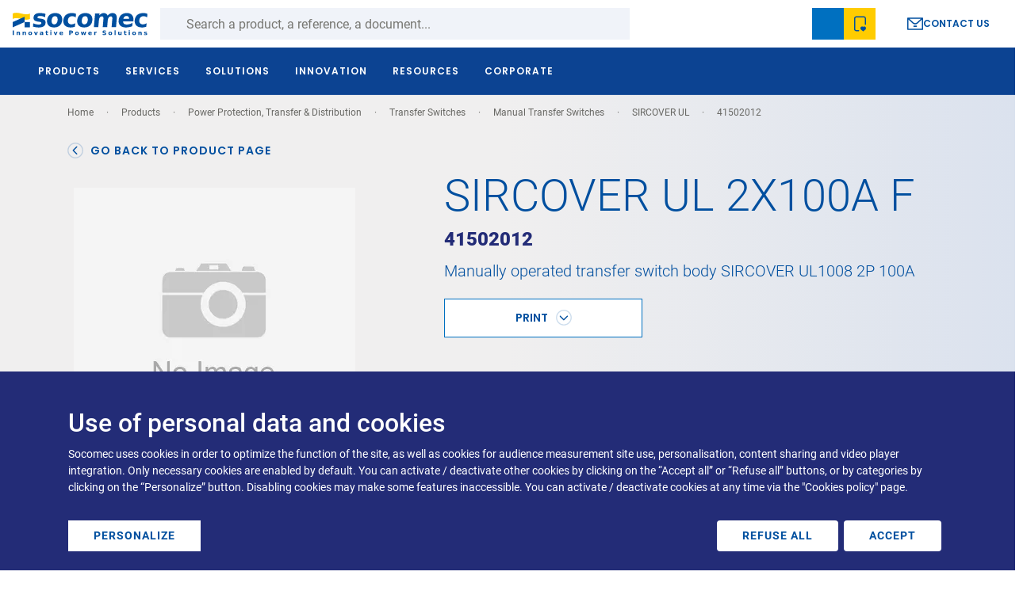

--- FILE ---
content_type: text/html; charset=UTF-8
request_url: https://www.socomec.us/en-us/reference/41502012
body_size: 68555
content:
<!DOCTYPE html>
<html lang="en-us" dir="ltr" prefix="og: https://ogp.me/ns#">
  <head>
    <meta charset="utf-8" />
<noscript><style>form.antibot * :not(.antibot-message) { display: none !important; }</style>
</noscript><script data-type="text/javascript" type="text/plain" data-name="hotjar" data-src="/sites/default/files/hotjar/hotjar.script.js?t8gabh"></script>
<meta name="description" content="Manually operated transfer switch body SIRCOVER UL1008 2P 100A" />
<link rel="canonical" href="https://www.socomec.us/en-us/reference/41502012" />
<meta name="robots" content="index, follow" />
<link rel="alternate" hreflang="sl-si" href="https://www.socomec.si/sl/reference/41502012" />
<link rel="alternate" hreflang="en-gb" href="https://www.socomec.co.uk/en-gb/reference/41502012" />
<link rel="alternate" hreflang="pt-pt" href="https://www.socomec.pt/pt/reference/41502012" />
<link rel="alternate" hreflang="fr-dz" href="https://emea.socomec.com/fr/reference/41502012" />
<link rel="alternate" hreflang="fr-bf" href="https://emea.socomec.com/fr/reference/41502012" />
<link rel="alternate" hreflang="fr-bi" href="https://emea.socomec.com/fr/reference/41502012" />
<link rel="alternate" hreflang="fr-bj" href="https://emea.socomec.com/fr/reference/41502012" />
<link rel="alternate" hreflang="fr-cd" href="https://emea.socomec.com/fr/reference/41502012" />
<link rel="alternate" hreflang="fr-cg" href="https://emea.socomec.com/fr/reference/41502012" />
<link rel="alternate" hreflang="fr-ci" href="https://emea.socomec.com/fr/reference/41502012" />
<link rel="alternate" hreflang="fr-cm" href="https://emea.socomec.com/fr/reference/41502012" />
<link rel="alternate" hreflang="fr-dj" href="https://emea.socomec.com/fr/reference/41502012" />
<link rel="alternate" hreflang="fr-ga" href="https://emea.socomec.com/fr/reference/41502012" />
<link rel="alternate" hreflang="fr-gn" href="https://emea.socomec.com/fr/reference/41502012" />
<link rel="alternate" hreflang="fr-gq" href="https://emea.socomec.com/fr/reference/41502012" />
<link rel="alternate" hreflang="fr-ma" href="https://emea.socomec.com/fr/reference/41502012" />
<link rel="alternate" hreflang="fr-mg" href="https://emea.socomec.com/fr/reference/41502012" />
<link rel="alternate" hreflang="fr-ml" href="https://emea.socomec.com/fr/reference/41502012" />
<link rel="alternate" hreflang="fr-mr" href="https://emea.socomec.com/fr/reference/41502012" />
<link rel="alternate" hreflang="fr-ne" href="https://emea.socomec.com/fr/reference/41502012" />
<link rel="alternate" hreflang="fr-rw" href="https://emea.socomec.com/fr/reference/41502012" />
<link rel="alternate" hreflang="fr-sn" href="https://emea.socomec.com/fr/reference/41502012" />
<link rel="alternate" hreflang="fr-td" href="https://emea.socomec.com/fr/reference/41502012" />
<link rel="alternate" hreflang="fr-tg" href="https://emea.socomec.com/fr/reference/41502012" />
<link rel="alternate" hreflang="fr-tn" href="https://emea.socomec.com/fr/reference/41502012" />
<link rel="alternate" hreflang="en-af" href="https://emea.socomec.com/en/reference/41502012" />
<link rel="alternate" hreflang="en-za" href="https://emea.socomec.com/en/reference/41502012" />
<link rel="alternate" hreflang="en-ae" href="https://emea.socomec.com/en/reference/41502012" />
<link rel="alternate" hreflang="en-am" href="https://emea.socomec.com/en/reference/41502012" />
<link rel="alternate" hreflang="en-ao" href="https://emea.socomec.com/en/reference/41502012" />
<link rel="alternate" hreflang="en-az" href="https://emea.socomec.com/en/reference/41502012" />
<link rel="alternate" hreflang="en-ba" href="https://emea.socomec.com/en/reference/41502012" />
<link rel="alternate" hreflang="en-bf" href="https://emea.socomec.com/en/reference/41502012" />
<link rel="alternate" hreflang="en-bg" href="https://emea.socomec.com/en/reference/41502012" />
<link rel="alternate" hreflang="en-bh" href="https://emea.socomec.com/en/reference/41502012" />
<link rel="alternate" hreflang="en-bi" href="https://emea.socomec.com/en/reference/41502012" />
<link rel="alternate" hreflang="en-bj" href="https://emea.socomec.com/en/reference/41502012" />
<link rel="alternate" hreflang="en-bw" href="https://emea.socomec.com/en/reference/41502012" />
<link rel="alternate" hreflang="en-by" href="https://emea.socomec.com/en/reference/41502012" />
<link rel="alternate" hreflang="en-cd" href="https://emea.socomec.com/en/reference/41502012" />
<link rel="alternate" hreflang="en-cf" href="https://emea.socomec.com/en/reference/41502012" />
<link rel="alternate" hreflang="en-cg" href="https://emea.socomec.com/en/reference/41502012" />
<link rel="alternate" hreflang="en-ci" href="https://emea.socomec.com/en/reference/41502012" />
<link rel="alternate" hreflang="en-cm" href="https://emea.socomec.com/en/reference/41502012" />
<link rel="alternate" hreflang="en-rs" href="https://emea.socomec.com/en/reference/41502012" />
<link rel="alternate" hreflang="en-cv" href="https://emea.socomec.com/en/reference/41502012" />
<link rel="alternate" hreflang="en-cy" href="https://emea.socomec.com/en/reference/41502012" />
<link rel="alternate" hreflang="en-cz" href="https://emea.socomec.com/en/reference/41502012" />
<link rel="alternate" hreflang="en-dj" href="https://emea.socomec.com/en/reference/41502012" />
<link rel="alternate" hreflang="en-dk" href="https://emea.socomec.com/en/reference/41502012" />
<link rel="alternate" hreflang="en-dz" href="https://emea.socomec.com/en/reference/41502012" />
<link rel="alternate" hreflang="en-ee" href="https://emea.socomec.com/en/reference/41502012" />
<link rel="alternate" hreflang="en-eg" href="https://emea.socomec.com/en/reference/41502012" />
<link rel="alternate" hreflang="en-eh" href="https://emea.socomec.com/en/reference/41502012" />
<link rel="alternate" hreflang="en-er" href="https://emea.socomec.com/en/reference/41502012" />
<link rel="alternate" hreflang="en-et" href="https://emea.socomec.com/en/reference/41502012" />
<link rel="alternate" hreflang="en-fi" href="https://emea.socomec.com/en/reference/41502012" />
<link rel="alternate" hreflang="en-fo" href="https://emea.socomec.com/en/reference/41502012" />
<link rel="alternate" hreflang="en-ga" href="https://emea.socomec.com/en/reference/41502012" />
<link rel="alternate" hreflang="en-ge" href="https://emea.socomec.com/en/reference/41502012" />
<link rel="alternate" hreflang="en-gh" href="https://emea.socomec.com/en/reference/41502012" />
<link rel="alternate" hreflang="en-gm" href="https://emea.socomec.com/en/reference/41502012" />
<link rel="alternate" hreflang="en-gn" href="https://emea.socomec.com/en/reference/41502012" />
<link rel="alternate" hreflang="en-gq" href="https://emea.socomec.com/en/reference/41502012" />
<link rel="alternate" hreflang="en-gr" href="https://emea.socomec.com/en/reference/41502012" />
<link rel="alternate" hreflang="en-gw" href="https://emea.socomec.com/en/reference/41502012" />
<link rel="alternate" hreflang="en-hr" href="https://emea.socomec.com/en/reference/41502012" />
<link rel="alternate" hreflang="en-hu" href="https://emea.socomec.com/en/reference/41502012" />
<link rel="alternate" hreflang="en-il" href="https://emea.socomec.com/en/reference/41502012" />
<link rel="alternate" hreflang="en-iq" href="https://emea.socomec.com/en/reference/41502012" />
<link rel="alternate" hreflang="en-is" href="https://emea.socomec.com/en/reference/41502012" />
<link rel="alternate" hreflang="en-jo" href="https://emea.socomec.com/en/reference/41502012" />
<link rel="alternate" hreflang="en-ke" href="https://emea.socomec.com/en/reference/41502012" />
<link rel="alternate" hreflang="en-kw" href="https://emea.socomec.com/en/reference/41502012" />
<link rel="alternate" hreflang="en-lb" href="https://emea.socomec.com/en/reference/41502012" />
<link rel="alternate" hreflang="en-lr" href="https://emea.socomec.com/en/reference/41502012" />
<link rel="alternate" hreflang="en-ls" href="https://emea.socomec.com/en/reference/41502012" />
<link rel="alternate" hreflang="en-lt" href="https://emea.socomec.com/en/reference/41502012" />
<link rel="alternate" hreflang="en-lv" href="https://emea.socomec.com/en/reference/41502012" />
<link rel="alternate" hreflang="en-ly" href="https://emea.socomec.com/en/reference/41502012" />
<link rel="alternate" hreflang="en-ma" href="https://emea.socomec.com/en/reference/41502012" />
<link rel="alternate" hreflang="en-mg" href="https://emea.socomec.com/en/reference/41502012" />
<link rel="alternate" hreflang="en-mk" href="https://emea.socomec.com/en/reference/41502012" />
<link rel="alternate" hreflang="en-ml" href="https://emea.socomec.com/en/reference/41502012" />
<link rel="alternate" hreflang="en-mr" href="https://emea.socomec.com/en/reference/41502012" />
<link rel="alternate" hreflang="en-mt" href="https://emea.socomec.com/en/reference/41502012" />
<link rel="alternate" hreflang="en-mw" href="https://emea.socomec.com/en/reference/41502012" />
<link rel="alternate" hreflang="en-mz" href="https://emea.socomec.com/en/reference/41502012" />
<link rel="alternate" hreflang="en-na" href="https://emea.socomec.com/en/reference/41502012" />
<link rel="alternate" hreflang="en-ne" href="https://emea.socomec.com/en/reference/41502012" />
<link rel="alternate" hreflang="en-ng" href="https://emea.socomec.com/en/reference/41502012" />
<link rel="alternate" hreflang="en-no" href="https://emea.socomec.com/en/reference/41502012" />
<link rel="alternate" hreflang="en-om" href="https://emea.socomec.com/en/reference/41502012" />
<link rel="alternate" hreflang="en-ps" href="https://emea.socomec.com/en/reference/41502012" />
<link rel="alternate" hreflang="en-qa" href="https://emea.socomec.com/en/reference/41502012" />
<link rel="alternate" hreflang="en-ru" href="https://emea.socomec.com/en/reference/41502012" />
<link rel="alternate" hreflang="en-rw" href="https://emea.socomec.com/en/reference/41502012" />
<link rel="alternate" hreflang="en-sa" href="https://emea.socomec.com/en/reference/41502012" />
<link rel="alternate" hreflang="en-sd" href="https://emea.socomec.com/en/reference/41502012" />
<link rel="alternate" hreflang="en-se" href="https://emea.socomec.com/en/reference/41502012" />
<link rel="alternate" hreflang="en-sk" href="https://emea.socomec.com/en/reference/41502012" />
<link rel="alternate" hreflang="en-sl" href="https://emea.socomec.com/en/reference/41502012" />
<link rel="alternate" hreflang="en-sn" href="https://emea.socomec.com/en/reference/41502012" />
<link rel="alternate" hreflang="en-so" href="https://emea.socomec.com/en/reference/41502012" />
<link rel="alternate" hreflang="en-st" href="https://emea.socomec.com/en/reference/41502012" />
<link rel="alternate" hreflang="en-sy" href="https://emea.socomec.com/en/reference/41502012" />
<link rel="alternate" hreflang="en-sz" href="https://emea.socomec.com/en/reference/41502012" />
<link rel="alternate" hreflang="en-td" href="https://emea.socomec.com/en/reference/41502012" />
<link rel="alternate" hreflang="en-tg" href="https://emea.socomec.com/en/reference/41502012" />
<link rel="alternate" hreflang="en-tz" href="https://emea.socomec.com/en/reference/41502012" />
<link rel="alternate" hreflang="en-ua" href="https://emea.socomec.com/en/reference/41502012" />
<link rel="alternate" hreflang="en-ug" href="https://emea.socomec.com/en/reference/41502012" />
<link rel="alternate" hreflang="en-ye" href="https://emea.socomec.com/en/reference/41502012" />
<link rel="alternate" hreflang="en-zm" href="https://emea.socomec.com/en/reference/41502012" />
<link rel="alternate" hreflang="en-zw" href="https://emea.socomec.com/en/reference/41502012" />
<link rel="alternate" hreflang="x-default" href="https://emea.socomec.com/en/reference/41502012" />
<link rel="alternate" hreflang="ru-ru" href="https://www.socomec.ru/ru/reference/41502012" />
<link rel="alternate" hreflang="tr-tr" href="https://www.socomec.com.tr/tr/reference/41502012" />
<link rel="alternate" hreflang="pl-pl" href="https://www.socomec.pl/pl/reference/41502012" />
<link rel="alternate" hreflang="ro-ro" href="https://www.socomec.ro/ro/reference/41502012" />
<link rel="alternate" hreflang="en-us" href="https://www.socomec.us/en-us/reference/41502012" />
<link rel="alternate" hreflang="en-ca" href="https://www.socomec.us/en-us/reference/41502012" />
<meta property="og:site_name" content="Socomec" />
<meta property="og:type" content="og:product" />
<meta property="og:url" content="https://www.socomec.us/en-us/reference/41502012" />
<meta property="og:title" content="SIRCOVER UL 2X100A F" />
<meta property="og:description" content="Manually operated transfer switch body SIRCOVER UL1008 2P 100A" />
<meta property="og:updated_time" content="Mon, 12/08/2025 - 09:46" />
<meta name="google-site-verification" content="DsoPDSx9dbKlod5hCk2Ep_6EufMIALZ-TEDoraxgVdY" />
<script type="text/plain" data-type="text/javascript" data-name="ab_tasty" data-src="https://try.abtasty.com/52897fb570d9e7069d6e7b62d5a7af2f.js"></script>
<meta name="MobileOptimized" content="width" />
<meta name="HandheldFriendly" content="true" />
<meta name="viewport" content="width=device-width, initial-scale=1, shrink-to-fit=no" />
<script type="application/ld+json">{
    "@context": "https://schema.org",
    "@graph": [
        {
            "@type": "Product",
            "name": "SIRCOVER UL 2X100A F",
            "description": "Manually operated transfer switch body SIRCOVER UL1008 2P 100A",
            "url": "https://www.socomec.us/en-us/reference/41502012",
            "mpn": "41502012",
            "brand": {
                "@type": "Brand",
                "@id": "https://www.socomec.us/en-us",
                "name": "Socomec",
                "url": "https://www.socomec.us/en-us",
                "logo": {
                    "@type": "ImageObject",
                    "url": "https://www.socomec.us/themes/custom/socomec/logo-socomec.svg"
                }
            }
        }
    ]
}</script>
<meta http-equiv="x-ua-compatible" content="ie=edge" />
<link rel="alternate" hreflang="en-us" href="https://www.socomec.us/en-us/reference/41502012" />
<link rel="icon" href="/themes/custom/socomec/favicon.ico" type="image/vnd.microsoft.icon" />

    <title>Manually Operated Transfer Switch Body SIRCOVER UL1008 2P 100A - Reference 41502012</title>
    <link rel="stylesheet" media="all" href="/sites/default/files/css/css_-6uNSs39t9Vztz_clJ6VudcCDG6XbawaDQErg7FVDyA.css?delta=0&amp;language=en-us&amp;theme=socomec&amp;include=[base64]" />
<link rel="stylesheet" media="all" href="/sites/default/files/css/css_HCGLFQ9QX2LBRp0nc3b_lyV23uSxXzbuzjG-XYjI_sI.css?delta=1&amp;language=en-us&amp;theme=socomec&amp;include=[base64]" />
<link rel="stylesheet" media="all" href="/sites/default/files/css/css_NHej1OJLRO9P-DD4DXbD5I5NXn3odOoF3nEHVfSxQOs.css?delta=2&amp;language=en-us&amp;theme=socomec&amp;include=[base64]" />

    <script src="/libraries/fontawesome/js/all.min.js?v=6.4.0" defer></script>
<script src="/libraries/fontawesome/js/v4-shims.min.js?v=6.4.0" defer></script>
<script src="/libraries/klaro/dist/klaro-no-translations-no-css.js?t8gabh" defer id="klaro-js"></script>

  </head>
  <body class="layout-no-sidebars page-node-3220 path-node node--type-product-reference">
    <a href="#main-content" class="visually-hidden focusable skip-link">
      Skip to main content
    </a>
    <div class="throbber-wrapper">
      <!-- By Sam Herbert (@sherb), for everyone. More @ http://goo.gl/7AJzbL -->
<svg width="58" height="58" viewBox="0 0 58 58" xmlns="http://www.w3.org/2000/svg">
    <g fill="none" fill-rule="evenodd">
        <g transform="translate(2 1)" stroke="#004F9F" stroke-width="1.5">
            <circle cx="42.601" cy="11.462" r="5" fill-opacity="1" fill="#004F9F">
                <animate attributeName="fill-opacity"
                     begin="0s" dur="1.3s"
                     values="1;0;0;0;0;0;0;0" calcMode="linear"
                     repeatCount="indefinite" />
            </circle>
            <circle cx="49.063" cy="27.063" r="5" fill-opacity="0" fill="#004F9F">
                <animate attributeName="fill-opacity"
                     begin="0s" dur="1.3s"
                     values="0;1;0;0;0;0;0;0" calcMode="linear"
                     repeatCount="indefinite" />
            </circle>
            <circle cx="42.601" cy="42.663" r="5" fill-opacity="0" fill="#004F9F">
                <animate attributeName="fill-opacity"
                     begin="0s" dur="1.3s"
                     values="0;0;1;0;0;0;0;0" calcMode="linear"
                     repeatCount="indefinite" />
            </circle>
            <circle cx="27" cy="49.125" r="5" fill-opacity="0" fill="#004F9F">
                <animate attributeName="fill-opacity"
                     begin="0s" dur="1.3s"
                     values="0;0;0;1;0;0;0;0" calcMode="linear"
                     repeatCount="indefinite" />
            </circle>
            <circle cx="11.399" cy="42.663" r="5" fill-opacity="0" fill="#004F9F">
                <animate attributeName="fill-opacity"
                     begin="0s" dur="1.3s"
                     values="0;0;0;0;1;0;0;0" calcMode="linear"
                     repeatCount="indefinite" />
            </circle>
            <circle cx="4.938" cy="27.063" r="5" fill-opacity="0" fill="#004F9F">
                <animate attributeName="fill-opacity"
                     begin="0s" dur="1.3s"
                     values="0;0;0;0;0;1;0;0" calcMode="linear"
                     repeatCount="indefinite" />
            </circle>
            <circle cx="11.399" cy="11.462" r="5" fill-opacity="0" fill="#004F9F">
                <animate attributeName="fill-opacity"
                     begin="0s" dur="1.3s"
                     values="0;0;0;0;0;0;1;0" calcMode="linear"
                     repeatCount="indefinite" />
            </circle>
            <circle cx="27" cy="5" r="5" fill-opacity="0" fill="#004F9F">
                <animate attributeName="fill-opacity"
                     begin="0s" dur="1.3s"
                     values="0;0;0;0;0;0;0;1" calcMode="linear"
                     repeatCount="indefinite" />
            </circle>
        </g>
    </g>
</svg>
    </div>
    <script type="text/javascript">
// <![CDATA[
(function(window, document, dataLayerName, id) {
window[dataLayerName]=window[dataLayerName]||[],window[dataLayerName].push({start:(new Date).getTime(),event:"stg.start"});var scripts=document.getElementsByTagName('script')[0],tags=document.createElement('script');
function stgCreateCookie(a,b,c){var d="";if(c){var e=new Date;e.setTime(e.getTime()+24*c*60*60*1e3),d="; expires="+e.toUTCString();f=""}document.cookie=a+"="+b+d+f+"; path=/"}
var isStgDebug=(window.location.href.match("stg_debug")||document.cookie.match("stg_debug"))&&!window.location.href.match("stg_disable_debug");stgCreateCookie("stg_debug",isStgDebug?1:"",isStgDebug?14:-1);
var qP=[];dataLayerName!=="dataLayer"&&qP.push("data_layer_name="+dataLayerName);isStgDebug&&qP.push("stg_debug");var qPString=qP.length>0?("?"+qP.join("&")):"";
tags.async=!0,tags.src="https://socomec.containers.piwik.pro/"+id+".js"+qPString,scripts.parentNode.insertBefore(tags,scripts);
!function(a,n,i){a[n]=a[n]||{};for(var c=0;c<i.length;c++)!function(i){a[n][i]=a[n][i]||{},a[n][i].api=a[n][i].api||function(){var a=[].slice.call(arguments,0);"string"==typeof a[0]&&window[dataLayerName].push({event:n+"."+i+":"+a[0],parameters:[].slice.call(arguments,1)})}}(i[c])}(window,"ppms",["tm","cm"])
})(window, document, 'dataLayer', '9e8f387a-4bc3-447f-8c38-713dc55b2164');
// ]]>
</script><noscript><iframe src="https://socomec.containers.piwik.pro/9e8f387a-4bc3-447f-8c38-713dc55b2164/noscript.html" title="Piwik PRO embed snippet" height="0" width="0" style="display:none;visibility:hidden" aria-hidden="true"></iframe></noscript>
      <div class="dialog-off-canvas-main-canvas" data-off-canvas-main-canvas>
                
<div id="page-wrapper">
  <div id="page">
          <div class="preheader-wrapper">
    <div class="menu-container">
      <div class="left">
        <div class="branding">
                  <a href="/en-us" title="Home" rel="home" class="navbar-brand">
              <svg width="242" height="41" viewBox="0 0 242 41" fill="none" xmlns="http://www.w3.org/2000/svg">
<path fill-rule="evenodd" clip-rule="evenodd" d="M53.6543 0.863283C52.0703 0.644283 50.5503 0.527283 49.0993 0.527283C45.3903 0.527283 42.5883 1.16228 40.6853 2.42228C38.7833 3.68328 37.7153 5.61528 37.4863 8.22628C37.2773 10.6423 37.8223 12.4473 39.1293 13.6313C40.4333 14.8203 42.8183 15.6343 46.2933 16.0723L47.6683 16.2503C49.2583 16.4393 50.3043 16.7093 50.8063 17.0523C51.3163 17.4003 51.5413 17.9243 51.4803 18.6333C51.4063 19.4723 50.9613 20.1033 50.1443 20.5313C49.3303 20.9573 48.1463 21.1723 46.6033 21.1723C44.8983 21.1723 43.2343 20.9763 41.6133 20.5933C39.9963 20.2093 38.4313 19.6313 36.9253 18.8553L36.4023 24.8613C38.1913 25.3883 39.9453 25.7773 41.6643 26.0433C43.3813 26.3043 45.0523 26.4393 46.6833 26.4393C50.5313 26.4393 53.4823 25.7773 55.5393 24.4553C57.5923 23.1333 58.7343 21.1583 58.9653 18.5273C59.1833 16.0153 58.6463 14.1723 57.3573 12.9983C56.0683 11.8223 53.4223 10.9783 49.4333 10.4673L48.0603 10.2693C46.6483 10.1073 45.6753 9.85928 45.1503 9.52128C44.6293 9.18528 44.3963 8.70328 44.4513 8.07828C44.5173 7.30228 44.9333 6.73428 45.6913 6.35328C46.4573 5.98428 47.5823 5.79528 49.0903 5.79528C50.4823 5.79528 51.9553 5.97228 53.5003 6.32428C55.0433 6.67428 56.6313 7.19728 58.2613 7.90428L58.7873 1.90028C56.9493 1.42728 55.2363 1.08228 53.6543 0.863283ZM79.7183 8.04728C80.5213 9.30828 80.8183 11.1153 80.6113 13.4843C80.4043 15.8533 79.7893 17.6663 78.7693 18.9183C77.7503 20.1743 76.3813 20.8043 74.6603 20.8043C72.9103 20.8043 71.6343 20.1743 70.8243 18.9183C70.0133 17.6663 69.7163 15.8533 69.9203 13.4843C70.1273 11.1153 70.7483 9.30828 71.7753 8.04728C72.8023 6.79328 74.1933 6.16228 75.9453 6.16228C77.6603 6.16228 78.9183 6.79328 79.7183 8.04728ZM66.1403 3.96728C63.5413 6.26128 62.0643 9.42928 61.7053 13.4843C61.3533 17.5373 62.2773 20.7113 64.4783 23.0023C66.6773 25.2913 69.9063 26.4393 74.1683 26.4393C78.4103 26.4393 81.8243 25.2913 84.4123 23.0023C87.0023 20.7113 88.4703 17.5373 88.8263 13.4843C89.1773 9.42928 88.2633 6.26128 86.0803 3.96728C83.8923 1.67928 80.6773 0.527283 76.4313 0.527283C72.1743 0.527283 68.7443 1.67928 66.1403 3.96728ZM110.045 0.877283C108.806 0.646283 107.543 0.527283 106.248 0.527283C101.797 0.527283 98.2153 1.67028 95.5023 3.95528C92.7913 6.24028 91.2543 9.41828 90.8983 13.4843C90.5453 17.5523 91.5173 20.7243 93.8343 23.0113C96.1443 25.2973 99.5293 26.4393 103.98 26.4393C105.259 26.4393 106.543 26.3303 107.836 26.1113C109.129 25.8883 110.408 25.5583 111.679 25.1193L112.25 18.6463C111.246 19.3593 110.17 19.8943 109.031 20.2583C107.886 20.6213 106.697 20.8043 105.461 20.8043C103.258 20.8043 101.595 20.1583 100.48 18.8753C99.3653 17.5883 98.9143 15.7913 99.1133 13.4843C99.3123 11.1763 100.086 9.37728 101.425 8.09328C102.765 6.80828 104.539 6.16228 106.744 6.16228C107.906 6.16228 109.009 6.34328 110.06 6.69328C111.111 7.04528 112.136 7.59028 113.15 8.32228L113.713 1.90028C112.5 1.44328 111.277 1.10128 110.045 0.877283ZM133.847 8.04728C134.652 9.30828 134.949 11.1153 134.742 13.4843C134.535 15.8533 133.922 17.6663 132.896 18.9183C131.879 20.1743 130.509 20.8043 128.787 20.8043C127.039 20.8043 125.759 20.1743 124.953 18.9183C124.146 17.6663 123.845 15.8533 124.05 13.4843C124.263 11.1153 124.879 9.30828 125.904 8.04728C126.931 6.79328 128.318 6.16228 130.066 6.16228C131.789 6.16228 133.05 6.79328 133.847 8.04728ZM120.269 3.96728C117.668 6.26128 116.189 9.42928 115.836 13.4843C115.482 17.5373 116.402 20.7113 118.605 23.0023C120.806 25.2913 124.039 26.4393 128.297 26.4393C132.543 26.4393 135.955 25.2913 138.543 23.0023C141.129 20.7113 142.599 17.5373 142.957 13.4843C143.308 9.42928 142.392 6.26128 140.207 3.96728C138.025 1.67928 134.808 0.527283 130.562 0.527283C126.302 0.527283 122.873 1.67928 120.269 3.96728ZM167.81 1.76528C166.578 0.943283 165.105 0.527283 163.4 0.527283C161.883 0.527283 160.466 0.883283 159.15 1.59228C157.83 2.29528 156.629 3.34528 155.537 4.74228L155.851 1.10728H147.9L145.74 25.8083H153.691L154.754 13.6643C154.957 11.3573 155.519 9.58428 156.455 8.34028C157.383 7.10128 158.605 6.48228 160.117 6.48228C161.324 6.48228 162.125 6.87128 162.527 7.66028C162.925 8.44528 163.009 10.2053 162.767 12.9373L161.638 25.8083H169.593L170.654 13.6853C170.89 11.3493 171.465 9.56628 172.386 8.33428C173.31 7.09728 174.523 6.48228 176.021 6.48228C177.164 6.48228 177.959 6.87128 178.404 7.66028C178.849 8.44528 178.996 9.71728 178.843 11.4613C178.81 11.8453 178.779 12.1363 178.756 12.3453C178.73 12.5493 178.701 12.7423 178.67 12.9373L177.541 25.8083H185.498L186.808 10.7773C187.103 7.44528 186.582 4.90228 185.25 3.15228C183.918 1.40628 181.834 0.527283 178.994 0.527283C177.345 0.527283 175.802 0.931283 174.355 1.73428C172.912 2.53128 171.619 3.69528 170.486 5.22428C169.941 3.73828 169.05 2.58828 167.81 1.76528ZM214.054 4.03928C211.929 1.69928 208.929 0.527283 205.05 0.527283C200.791 0.527283 197.343 1.68528 194.711 3.98828C192.082 6.29528 190.586 9.45728 190.234 13.4843C189.875 17.5823 190.834 20.7653 193.111 23.0353C195.39 25.3043 198.761 26.4393 203.232 26.4393C205.099 26.4393 206.98 26.2583 208.879 25.8903C210.773 25.5313 212.685 24.9943 214.615 24.2753L215.148 18.1743C213.226 19.1793 211.373 19.9293 209.591 20.4253C207.806 20.9273 206.086 21.1723 204.427 21.1723C202.367 21.1723 200.81 20.7113 199.742 19.7893C198.677 18.8693 198.131 17.4863 198.103 15.6423H216.531L216.728 13.4063C217.07 9.49828 216.179 6.37528 214.054 4.03928ZM198.613 10.8013C198.988 9.18328 199.693 7.94328 200.72 7.08428C201.748 6.23028 203.023 5.79528 204.55 5.79528C205.961 5.79528 207.06 6.25628 207.849 7.17428C208.646 8.09028 208.976 9.29928 208.843 10.8013H198.613ZM238.174 0.877283C236.933 0.646283 235.668 0.527283 234.379 0.527283C229.924 0.527283 226.341 1.67028 223.631 3.95528C220.918 6.24028 219.384 9.41828 219.027 13.4843C218.672 17.5523 219.648 20.7243 221.965 23.0113C224.275 25.2973 227.658 26.4393 232.111 26.4393C233.39 26.4393 234.674 26.3303 235.963 26.1113C237.256 25.8883 238.535 25.5583 239.806 25.1193L240.377 18.6463C239.375 19.3593 238.3 19.8943 237.162 20.2583C236.015 20.6213 234.828 20.8043 233.591 20.8043C231.386 20.8043 229.728 20.1583 228.611 18.8753C227.496 17.5883 227.037 15.7913 227.244 13.4843C227.441 11.1763 228.216 9.37728 229.552 8.09328C230.892 6.80828 232.672 6.16228 234.875 6.16228C236.033 6.16228 237.142 6.34328 238.189 6.69328C239.238 7.04528 240.265 7.59028 241.281 8.32228L241.841 1.90028C240.631 1.44328 239.408 1.10128 238.174 0.877283Z" fill="#004F9F"/>
<path fill-rule="evenodd" clip-rule="evenodd" d="M69.572 40.1019H67.633V34.0529H69.572V40.1019ZM69.572 33.2759H67.633V31.6879H69.572V33.2759ZM2.238 40.1009H0.160004V32.0289H2.238V40.1009ZM13.1425 40.1019V36.4199C13.1425 35.6019 12.9645 34.9769 12.6015 34.5509C12.2385 34.1169 11.7065 33.9019 11.0075 33.9019C10.6135 33.9019 10.2495 33.9879 9.9215 34.1519C9.5895 34.3239 9.2855 34.5819 8.9945 34.9339V34.0529H7.0525V40.1019H8.9945V37.1249C8.9945 36.5739 9.1055 36.1469 9.3375 35.8319C9.5705 35.5219 9.8865 35.3629 10.2905 35.3629C10.4545 35.3629 10.6035 35.3969 10.7345 35.4709C10.8615 35.5409 10.9645 35.6389 11.0405 35.7639C11.0975 35.8559 11.1385 36.0039 11.1635 36.2009C11.1855 36.4019 11.1975 36.7579 11.1975 37.2829V39.4999V40.1019H13.1425ZM23.8965 36.4199V40.1019H21.9575V39.4999V37.2829C21.9575 36.7579 21.9435 36.4019 21.9215 36.2009C21.8965 36.0039 21.8575 35.8559 21.7985 35.7639C21.7205 35.6389 21.6195 35.5409 21.4885 35.4709C21.3615 35.3969 21.2105 35.3629 21.0465 35.3629C20.6425 35.3629 20.3265 35.5219 20.0955 35.8319C19.8655 36.1469 19.7505 36.5739 19.7505 37.1249V40.1019H17.8105V34.0529H19.7505V34.9339C20.0415 34.5819 20.3495 34.3239 20.6775 34.1519C21.0075 33.9879 21.3715 33.9019 21.7635 33.9019C22.4645 33.9019 22.9925 34.1169 23.3535 34.5509C23.7165 34.9769 23.8965 35.6019 23.8965 36.4199ZM30.473 35.7461C30.699 35.4431 31.025 35.2891 31.457 35.2891C31.877 35.2891 32.203 35.4431 32.424 35.7461C32.648 36.0571 32.758 36.5021 32.758 37.0821C32.758 37.6601 32.648 38.1051 32.424 38.4081C32.203 38.7191 31.877 38.8771 31.457 38.8771C31.025 38.8771 30.699 38.7191 30.473 38.4081C30.246 38.1051 30.137 37.6601 30.137 37.0821C30.137 36.5021 30.246 36.0571 30.473 35.7461ZM33.896 34.7481C33.311 34.1851 32.498 33.9021 31.457 33.9021C30.41 33.9021 29.594 34.1851 29 34.7481C28.412 35.3091 28.119 36.0881 28.119 37.0821C28.119 38.0761 28.412 38.8551 29 39.4141C29.594 39.9761 30.41 40.2561 31.457 40.2561C32.498 40.2561 33.311 39.9761 33.896 39.4141C34.482 38.8551 34.775 38.0761 34.775 37.0821C34.775 36.0881 34.482 35.3091 33.896 34.7481ZM38.2773 34.0527H40.2163L41.7243 38.2327L43.2283 34.0527H45.1663L42.7873 40.1017H40.6583L38.2773 34.0527ZM50.9376 37.5839C51.1386 37.4469 51.4436 37.3789 51.8496 37.3789H52.8496V37.5979C52.8496 37.9919 52.7246 38.3199 52.4786 38.5779C52.2306 38.8419 51.9256 38.9729 51.5606 38.9729C51.2696 38.9729 51.0406 38.9019 50.8766 38.7679C50.7166 38.6269 50.6286 38.4319 50.6286 38.1859C50.6286 37.9219 50.7346 37.7169 50.9376 37.5839ZM54.8026 40.1019V36.6489C54.8026 35.6839 54.5606 34.9809 54.0746 34.5509C53.5896 34.1169 52.8026 33.9019 51.7106 33.9019C51.2926 33.9019 50.8726 33.9339 50.4546 33.9809C50.0386 34.0389 49.6246 34.1089 49.2066 34.2149V35.6899C49.5136 35.5219 49.8416 35.3969 50.2036 35.3129C50.5586 35.2309 50.9436 35.1859 51.3596 35.1859C51.8696 35.1859 52.2476 35.2599 52.4886 35.3999C52.7286 35.5449 52.8496 35.7679 52.8496 36.0759V36.2249H51.7106C50.6676 36.2249 49.9026 36.3929 49.4136 36.7229C48.9236 37.0529 48.6796 37.5739 48.6796 38.2849C48.6796 38.8649 48.8726 39.3419 49.2676 39.7089C49.6586 40.0759 50.1656 40.2559 50.7926 40.2559C51.2576 40.2559 51.6526 40.1739 51.9766 40.0059C52.3006 39.8399 52.5916 39.5719 52.8496 39.2049V40.1019H54.8026ZM61.5976 32.334V34.053H63.5876V35.436H61.5976V38.004C61.5976 38.281 61.6506 38.471 61.7616 38.57C61.8766 38.672 62.0936 38.719 62.4276 38.719H63.4236V40.102H61.7616C60.9976 40.102 60.4546 39.939 60.1366 39.623C59.8166 39.305 59.6586 38.768 59.6586 38.004V35.436H58.6956V34.053H59.6586V32.334H61.5976ZM73.543 34.0527H75.48L76.986 38.2327L78.494 34.0527H80.434L78.049 40.1017H75.926L73.543 34.0527ZM88.137 35.5269C88.354 35.7519 88.459 36.0489 88.459 36.4199H85.939C85.996 36.0219 86.143 35.7169 86.377 35.5059C86.615 35.2909 86.918 35.1859 87.295 35.1859C87.641 35.1859 87.922 35.3049 88.137 35.5269ZM90.443 37.6109V37.0569C90.443 36.1059 90.162 35.3339 89.59 34.7619C89.016 34.1879 88.256 33.9019 87.303 33.9019C86.258 33.9019 85.439 34.1859 84.84 34.7519C84.244 35.3159 83.947 36.0919 83.947 37.0819C83.947 38.0819 84.248 38.8649 84.857 39.4219C85.467 39.9769 86.314 40.2559 87.408 40.2559C87.867 40.2559 88.326 40.2129 88.787 40.1269C89.244 40.0369 89.701 39.9099 90.156 39.7359V38.2439C89.707 38.4859 89.268 38.6719 88.844 38.7889C88.414 38.9139 87.994 38.9729 87.59 38.9729C87.084 38.9729 86.693 38.8589 86.412 38.6329C86.131 38.4039 85.967 38.0629 85.918 37.6109H90.443ZM103.652 33.5449V35.7929H104.804C105.209 35.7929 105.521 35.6929 105.742 35.4959C105.959 35.3049 106.07 35.0239 106.07 34.6639C106.07 34.3009 105.959 34.0239 105.742 33.8299C105.521 33.6369 105.209 33.5449 104.804 33.5449H103.652ZM101.58 32.0289H105.029C106.056 32.0289 106.841 32.2579 107.39 32.7169C107.943 33.1679 108.22 33.8199 108.22 34.6639C108.22 35.5059 107.943 36.1579 107.39 36.6169C106.841 37.0739 106.056 37.2989 105.029 37.2989H103.652V40.1019H101.58V32.0289ZM114.379 35.7461C114.603 35.4431 114.931 35.2891 115.361 35.2891C115.783 35.2891 116.107 35.4431 116.328 35.7461C116.55 36.0571 116.668 36.5021 116.668 37.0821C116.668 37.6601 116.55 38.1051 116.328 38.4081C116.107 38.7191 115.783 38.8771 115.361 38.8771C114.931 38.8771 114.603 38.7191 114.379 38.4081C114.156 38.1051 114.041 37.6601 114.041 37.0821C114.041 36.5021 114.156 36.0571 114.379 35.7461ZM117.802 34.7481C117.215 34.1851 116.402 33.9021 115.361 33.9021C114.316 33.9021 113.498 34.1851 112.906 34.7481C112.322 35.3091 112.025 36.0881 112.025 37.0821C112.025 38.0761 112.322 38.8551 112.906 39.4141C113.498 39.9761 114.316 40.2561 115.361 40.2561C116.402 40.2561 117.215 39.9761 117.802 39.4141C118.384 38.8551 118.679 38.0761 118.679 37.0821C118.679 36.0881 118.384 35.3091 117.802 34.7481ZM122.404 34.0527H124.287L125.3 38.2187L126.322 34.0527H127.939L128.955 38.1797L129.98 34.0527H131.859L130.265 40.1017H128.15L127.127 35.9397L126.115 40.1017H123.998L122.404 34.0527ZM139.785 35.5269C140.003 35.7519 140.107 36.0489 140.107 36.4199H137.589C137.644 36.0219 137.793 35.7169 138.031 35.5059C138.265 35.2909 138.57 35.1859 138.945 35.1859C139.291 35.1859 139.576 35.3049 139.785 35.5269ZM142.097 37.6109V37.0569C142.097 36.1059 141.812 35.3339 141.24 34.7619C140.668 34.1879 139.906 33.9019 138.951 33.9019C137.908 33.9019 137.089 34.1859 136.494 34.7519C135.894 35.3159 135.595 36.0919 135.595 37.0819C135.595 38.0819 135.898 38.8649 136.503 39.4219C137.113 39.9769 137.962 40.2559 139.064 40.2559C139.517 40.2559 139.976 40.2129 140.435 40.1269C140.894 40.0369 141.353 39.9099 141.804 39.7359V38.2439C141.357 38.4859 140.918 38.6719 140.492 38.7889C140.064 38.9139 139.648 38.9729 139.24 38.9729C138.73 38.9729 138.343 38.8589 138.06 38.6329C137.779 38.4039 137.615 38.0629 137.568 37.6109H142.097ZM150.914 35.7031C150.752 35.6211 150.58 35.5641 150.412 35.5271C150.244 35.4861 150.078 35.4711 149.904 35.4711C149.408 35.4711 149.027 35.6291 148.758 35.9471C148.486 36.2671 148.357 36.7231 148.357 37.3181V40.1011H146.418V34.0531H148.357V35.0411C148.603 34.6421 148.889 34.3531 149.213 34.1741C149.535 33.9941 149.92 33.9021 150.369 33.9021C150.435 33.9021 150.506 33.9041 150.58 33.9101C150.622 33.9132 150.672 33.9193 150.73 33.9264C150.784 33.933 150.844 33.9404 150.912 33.9471L150.914 35.7031ZM167.168 33.9941V32.2891C166.67 32.1561 166.184 32.0531 165.715 31.9861C165.246 31.9201 164.791 31.8891 164.346 31.8891C163.371 31.8891 162.625 32.1031 162.106 32.5331C161.59 32.9671 161.328 33.5861 161.328 34.3891C161.328 35.0331 161.516 35.5411 161.883 35.9121C162.262 36.2931 162.852 36.5681 163.658 36.7421L164.463 36.9181C164.955 37.0251 165.279 37.1521 165.441 37.2891C165.606 37.4281 165.689 37.6191 165.689 37.8691C165.689 38.1501 165.564 38.3691 165.324 38.5211C165.086 38.6721 164.736 38.7501 164.281 38.7501C163.84 38.7501 163.375 38.6801 162.891 38.5391C162.408 38.4041 161.914 38.1931 161.398 37.9181V39.6781C161.914 39.8651 162.428 40.0121 162.945 40.1111C163.461 40.2091 163.975 40.2561 164.482 40.2561C165.57 40.2561 166.375 40.0371 166.904 39.6031C167.43 39.1701 167.693 38.5081 167.693 37.6191C167.693 36.9431 167.508 36.4221 167.129 36.0491C166.75 35.6851 166.111 35.4081 165.213 35.2301L164.326 35.0531C163.902 34.9651 163.619 34.8611 163.457 34.7441C163.297 34.6191 163.217 34.4571 163.217 34.2381C163.217 33.9491 163.334 33.7401 163.574 33.6011C163.813 33.4651 164.178 33.3961 164.676 33.3961C165.049 33.3961 165.451 33.4431 165.869 33.5511C166.291 33.6481 166.727 33.7931 167.168 33.9941ZM175.186 35.2891C174.754 35.2891 174.426 35.4431 174.202 35.7461C173.979 36.0571 173.864 36.5021 173.864 37.0821C173.864 37.6601 173.979 38.1051 174.202 38.4081C174.426 38.7191 174.754 38.8771 175.186 38.8771C175.605 38.8771 175.93 38.7191 176.155 38.4081C176.377 38.1051 176.491 37.6601 176.491 37.0821C176.491 36.5021 176.377 36.0571 176.155 35.7461C175.93 35.4431 175.605 35.2891 175.186 35.2891ZM175.186 33.9021C176.225 33.9021 177.043 34.1851 177.627 34.7481C178.215 35.3091 178.504 36.0881 178.504 37.0821C178.504 38.0761 178.215 38.8551 177.627 39.4141C177.043 39.9761 176.225 40.2561 175.186 40.2561C174.141 40.2561 173.321 39.9761 172.732 39.4141C172.141 38.8551 171.846 38.0761 171.846 37.0821C171.846 36.0881 172.141 35.3091 172.732 34.7481C173.321 34.1851 174.141 33.9021 175.186 33.9021ZM184.705 40.1019H182.766V31.6879H184.705V40.1019ZM189.377 37.7441V34.0531H191.322V34.6581C191.322 34.9801 191.32 35.3961 191.314 35.8871C191.313 36.1454 191.313 36.3587 191.312 36.5276L191.312 36.5473L191.312 36.5586C191.311 36.6987 191.311 36.8061 191.311 36.8811C191.311 37.3611 191.322 37.7171 191.35 37.9241C191.373 38.1421 191.42 38.3011 191.477 38.3921C191.557 38.5211 191.66 38.6171 191.789 38.6831C191.916 38.7561 192.063 38.7891 192.227 38.7891C192.629 38.7891 192.945 38.6351 193.174 38.3241C193.408 38.0141 193.525 37.5881 193.525 37.0331V34.0531H195.463V40.1011H193.525V39.2211C193.231 39.5741 192.924 39.8401 192.6 40.0061C192.27 40.1741 191.912 40.2561 191.52 40.2561C190.82 40.2561 190.291 40.0411 189.922 39.6131C189.561 39.1851 189.377 38.5581 189.377 37.7441ZM202.316 34.053V32.334H200.375V34.053H199.414V35.436H200.375V38.004C200.375 38.768 200.539 39.305 200.857 39.623C201.175 39.939 201.714 40.102 202.48 40.102H204.138V38.719H203.144C202.814 38.719 202.591 38.672 202.48 38.57C202.367 38.471 202.316 38.281 202.316 38.004V35.436H204.306V34.053H202.316ZM208.352 40.1019H210.289V34.0529H208.352V40.1019ZM208.352 33.2759H210.289V31.6879H208.352V33.2759ZM216.926 35.7461C217.15 35.4431 217.478 35.2891 217.906 35.2891C218.332 35.2891 218.654 35.4431 218.879 35.7461C219.099 36.0571 219.211 36.5021 219.211 37.0821C219.211 37.6601 219.099 38.1051 218.879 38.4081C218.654 38.7191 218.332 38.8771 217.906 38.8771C217.478 38.8771 217.15 38.7191 216.926 38.4081C216.701 38.1051 216.588 37.6601 216.588 37.0821C216.588 36.5021 216.701 36.0571 216.926 35.7461ZM220.347 34.7481C219.763 34.1851 218.949 33.9021 217.906 33.9021C216.863 33.9021 216.045 34.1851 215.459 34.7481C214.867 35.3091 214.572 36.0881 214.572 37.0821C214.572 38.0761 214.867 38.8551 215.459 39.4141C216.045 39.9761 216.863 40.2561 217.906 40.2561C218.949 40.2561 219.763 39.9761 220.347 39.4141C220.935 38.8551 221.23 38.0761 221.23 37.0821C221.23 36.0881 220.935 35.3091 220.347 34.7481ZM231.578 36.4199V40.1019H229.637V39.4999V37.2829C229.637 36.7579 229.623 36.4019 229.599 36.2009C229.576 36.0039 229.535 35.8559 229.478 35.7639C229.4 35.6389 229.301 35.5409 229.174 35.4709C229.037 35.3969 228.892 35.3629 228.728 35.3629C228.322 35.3629 228.01 35.5219 227.775 35.8319C227.547 36.1469 227.43 36.5739 227.43 37.1249V40.1019H225.492V34.0529H227.43V34.9339C227.721 34.5819 228.031 34.3239 228.359 34.1519C228.685 33.9879 229.049 33.9019 229.445 33.9019C230.142 33.9019 230.674 34.1169 231.039 34.5509C231.398 34.9769 231.578 35.6019 231.578 36.4199ZM240.98 35.7071V34.2441C240.521 34.1271 240.091 34.0391 239.705 33.9841C239.308 33.9331 238.935 33.9021 238.578 33.9021C237.666 33.9021 236.994 34.0601 236.556 34.3671C236.117 34.6781 235.896 35.1501 235.896 35.7931C235.896 36.3871 236.066 36.8281 236.418 37.1211C236.759 37.4161 237.365 37.6131 238.226 37.7231L238.564 37.7671C238.96 37.8121 239.222 37.8791 239.349 37.9651C239.482 38.0491 239.548 38.1801 239.548 38.3531C239.548 38.5551 239.457 38.7071 239.261 38.8141C239.07 38.9201 238.789 38.9731 238.41 38.9731C237.99 38.9731 237.58 38.9241 237.175 38.8341C236.769 38.7401 236.375 38.5981 235.99 38.4081V39.8831C236.439 40.0061 236.876 40.0961 237.304 40.1641C237.734 40.2241 238.142 40.2561 238.548 40.2561C239.486 40.2561 240.199 40.0961 240.675 39.7691C241.15 39.4451 241.388 38.9591 241.388 38.3181C241.388 37.6991 241.212 37.2521 240.873 36.9611C240.531 36.6741 239.865 36.4671 238.873 36.3421L238.533 36.2911C238.183 36.2541 237.941 36.1851 237.808 36.1091C237.671 36.0211 237.603 35.9081 237.603 35.7521C237.603 35.5601 237.695 35.4201 237.867 35.3281C238.048 35.2341 238.32 35.1851 238.691 35.1851C239.035 35.1851 239.396 35.2301 239.781 35.3161C240.166 35.4021 240.568 35.5351 240.98 35.7071Z" fill="#004F9F"/>
<path fill-rule="evenodd" clip-rule="evenodd" d="M0.0078125 11.0586C10.3518 6.31658 20.5958 15.9396 30.9358 11.1636V1.45858C20.5958 6.23458 10.3518 -3.38842 0.0078125 1.35358V11.0586Z" fill="#FFCC00"/>
<path fill-rule="evenodd" clip-rule="evenodd" d="M21.423 26.2209H30.936V16.7079H21.423V26.2209Z" fill="#004F9F"/>
<path fill-rule="evenodd" clip-rule="evenodd" d="M0 16.7075L21.422 7.19452V16.7075L0 26.2205V16.7075Z" fill="#004F9F"/>
</svg>
          </a>
    <div id="block-soc-prodgoogletagusheader" class="block block-block-content block-block-content867a67f0-9feb-4131-9a6e-b949abf066ba">
  
    
      <div class="content">
      
            <div class="clearfix text-formatted field field--name-body field--type-text-with-summary field--label-hidden field__item"><!-- Google tag (gtag.js) --><script async src="https://www.googletagmanager.com/gtag/js?id=AW-784135768"></script><script>
  window.dataLayer = window.dataLayer || [];
  function gtag(){dataLayer.push(arguments);}
  gtag('js', new Date());

  gtag('config', 'AW-784135768');
</script></div>
      
    </div>
  </div>


        </div>
        <div class="lang-switcher">
          
        </div>
        <div class="views-exposed-form block block-views block-views-exposed-filter-blockglobal-search-page-1" data-drupal-selector="views-exposed-form-global-search-page-1" id="block-exposedformglobal-searchpage-1">
  
    
      <div class="content">
      
<form action="/en-us/search" method="get" id="views-exposed-form-global-search-page-1" accept-charset="UTF-8">
  <div class="form-row">
  



  <fieldset class="js-form-item js-form-type-soc-search-search-api-autocomplete form-type-soc-search-search-api-autocomplete js-form-item-search-api-fulltext form-item-search-api-fulltext mb-3">
          <label for="edit-search-api-fulltext">
        Fulltext search
  </label>
                    <input placeholder="Search a product, a reference, a document..." autocomplete="off" data-drupal-selector="edit-search-api-fulltext" data-search-api-autocomplete-search="global_search" class="form-autocomplete form-control" data-autocomplete-path="/en-us/search_api_autocomplete/global_search?display=page_1&amp;&amp;filter=search_api_fulltext" type="text" id="edit-search-api-fulltext" name="search_api_fulltext" value="" size="30" maxlength="128" />

                      </fieldset>
<div data-drupal-selector="edit-actions" class="form-actions js-form-wrapper form-wrapper mb-3" id="edit-actions"><button data-drupal-selector="edit-submit-global-search" type="submit" id="edit-submit-global-search" value="Search" class="button js-form-submit form-submit btn btn-primary">Search</button>
</div>

</div>

</form>

    </div>
  </div>

      </div>
      <div class="right" id="visitorsPrivateAside">
        <nav role="navigation" aria-labelledby="-menu" class="block block-menu navigation menu--header-visitors">
            
        <ul class="clearfix nav">
                  <li class="nav-item nav-item--en-us-search">
                          <a href="/en-us/search" class="ico-search-white no-label nav-link ico-search-white no-label nav-link--en-us-search" data-drupal-link-system-path="search">search</a>
                              </li>
                <li class="nav-item nav-item--en-us-my-documents">
                          <a href="/en-us/my-documents" class="ico-bookmark-star-white no-label nav-link ico-bookmark-star-white no-label nav-link--en-us-my-documents" data-toggle="tooltip" data-html="true" data-original-title="My documents" data-placement="bottom" data-drupal-link-system-path="my-documents">Bookmark</a>
                                  <div class="bookmark-dropdown-content">
            <div class="bookmark-header">
              <button class="bookmark-collapse-btn collapsed" type="button" data-toggle="collapse" data-target="#bookmarkCollapse" aria-expanded="false" aria-controls="bookmarkCollapse" aria-label="Réduire">
                 <h3><span class="bookmark-count">1</span> document(s) added</h3>
                <svg width="16" height="16" viewBox="0 0 16 16" fill="none" xmlns="http://www.w3.org/2000/svg">
                  <path d="M4 6l4 4 4-4" stroke="#FFFFFF" stroke-width="1.5" stroke-linecap="round" stroke-linejoin="round"/>
                </svg>
              </button>
            </div>

            <div class="collapse" id="bookmarkCollapse">
              <div class="bookmark-content">
                
<form class="soc-bookmarks-bookmark-edit-form" data-drupal-selector="soc-bookmarks-bookmark-edit-form" action="/en-us/reference/41502012" method="post" id="soc-bookmarks-bookmark-edit-form" accept-charset="UTF-8">
  <div id="bookmark_form_content_wrapper" class="soc-my-list-form-content-wrapper">

  <div id="bookmark_form_wrapper" class="soc_my_list_form_wrapper">
          <div class="no-result text-center">No result</div>
      <div id="navbar-bookmark-bottom" class="navbar-soc-my-list-bottom">
        <div class="bookmark-global-actions d-flex justify-content-end mt-3">
          <button class="hidden button js-form-submit form-submit btn btn-primary" data-drupal-selector="edit-reload-trigger" type="submit" id="edit-reload-trigger" name="op" value="Reload">Reload</button>

        </div>
      </div>
      </div>
  <input autocomplete="off" data-drupal-selector="form-y1mzp7z5hhp2ls8bb9mstd6ijierugpepehzhcxh0ju" type="hidden" name="form_build_id" value="form-Y1mzp7Z5hHp2ls8bb9MSTD6iJIeRuGPepehzHcxH0jU" class="form-control" />
<input data-drupal-selector="edit-soc-bookmarks-bookmark-edit-form" type="hidden" name="form_id" value="soc_bookmarks_bookmark_edit_form" class="form-control" />

  <!-- Actions globales en bas -->
  </div>

</form>

              </div>

              <div class="bookmark-view-all">
                <a href="/en-us/my-documents">
                  <svg width="16" height="16" viewBox="0 0 16 16" fill="none" xmlns="http://www.w3.org/2000/svg">
                    <path d="M2 8h12M10 4l4 4-4 4" stroke="#004F9F" stroke-width="1.5" stroke-linecap="round" stroke-linejoin="round"/>
                  </svg>
                  VIEW ALL MY BOOKMARKED DOCUMENTS
                </a>
              </div>
            </div>
          </div>
              </li>
                <li class="nav-item nav-item--en-us-my-wishlist">
                          <a href="/en-us/my-wishlist" class="ico-favorite no-label nav-link ico-favorite no-label nav-link--en-us-my-wishlist" data-toggle="tooltip" data-html="true" data-original-title="My space" data-placement="bottom" data-drupal-link-system-path="my-wishlist">Wishlist</a>
                              </li>
      </ul>
    


  </nav>

        <div class="block block-menu-item-fields block-menu-item-fieldsprivate-portals">
  
    
      <div class="content">
      
<div class="accordion" id="privateGroup">
      
    <ul class="clearfix">

          <li>
        
                  <div data-target="#collapse-58" data-toggle="collapse" data-parent="#privateGroup" aria-expanded="false" aria-controls="collapse-58">
            <div class="fielded-menu-item">
  
  
            <div class="field field--name-field-menu-icons field--type-entity-reference field--label-hidden field__item"><div class="media media--type-icone media--view-mode-svg-render ds-1col clearfix">

  

  
  <svg xmlns="http://www.w3.org/2000/svg" xmlns:xlink="http://www.w3.org/1999/xlink" width="512px" height="512px" viewBox="0 0 512 512" version="1.1">
  <g id="ui/Medium/mail" stroke="none" stroke-width="1" fill="none" fill-rule="evenodd">
    <path d="M492,56 C502.873,56 512,64.928 512,76 L512,76 L512,436 C512,447.046 503.046,456 492,456 L492,456 L20,456 C8.954,456 0,447.046 0,436 L0,436 L0,76 C0,65.283 8.748,56 20,56 L20,56 Z M472,121.521 L338.989,243.674 C316.292,264.52 286.819,276 256,276 C225.181,276 195.708,264.52 173.011,243.674 L173.011,243.674 L40,121.521 L40,416 L472,416 L472,121.521 Z M296,316 C307.046,316 316,324.954 316,336 C316,347.046 307.046,356 296,356 L296,356 L216,356 C204.954,356 196,347.046 196,336 C196,324.954 204.954,316 216,316 L216,316 Z M440.654,96 L71.346,96 L200.067,214.213 C215.365,228.263 235.229,236 256,236 C276.771,236 296.635,228.263 311.933,214.213 L311.933,214.213 L440.654,96 Z" id="Combined-Shape" fill="#000000"></path>
  </g>
</svg>


</div>

</div>
      
            <div class="field field--name-link field--type-link field--label-hidden field__item"><a href="#loginpanel" class="login-button" data-toggle="collapse">Contact us</a></div>
      
</div>

          </div>

          <div class="dropdown-panel collapse" id="collapse-58">
                
    <ul>

          <li>
        
                  <div class="fielded-menu-item">
  
  
            <div class="field field--name-field-menu-icons field--type-entity-reference field--label-hidden field__item"><div class="media media--type-icone media--view-mode-svg-render ds-1col clearfix">

  

  
  <svg xmlns="http://www.w3.org/2000/svg" xmlns:xlink="http://www.w3.org/1999/xlink" width="512px" height="512px" viewBox="0 0 512 512" version="1.1">
  <g id="ui/Medium/mail" stroke="none" stroke-width="1" fill="none" fill-rule="evenodd">
    <path d="M492,56 C502.873,56 512,64.928 512,76 L512,76 L512,436 C512,447.046 503.046,456 492,456 L492,456 L20,456 C8.954,456 0,447.046 0,436 L0,436 L0,76 C0,65.283 8.748,56 20,56 L20,56 Z M472,121.521 L338.989,243.674 C316.292,264.52 286.819,276 256,276 C225.181,276 195.708,264.52 173.011,243.674 L173.011,243.674 L40,121.521 L40,416 L472,416 L472,121.521 Z M296,316 C307.046,316 316,324.954 316,336 C316,347.046 307.046,356 296,356 L296,356 L216,356 C204.954,356 196,347.046 196,336 C196,324.954 204.954,316 216,316 L216,316 Z M440.654,96 L71.346,96 L200.067,214.213 C215.365,228.263 235.229,236 256,236 C276.771,236 296.635,228.263 311.933,214.213 L311.933,214.213 L440.654,96 Z" id="Combined-Shape" fill="#000000"></path>
  </g>
</svg>


</div>

</div>
      
            <div class="field field--name-link field--type-link field--label-hidden field__item"><a href="/en-us/customer-support" class="private-link" data-drupal-link-system-path="node/5408">Customer support</a></div>
      
</div>

        
      </li>
          <li>
        
                  <div class="fielded-menu-item">
  
  
            <div class="field field--name-field-menu-icons field--type-entity-reference field--label-hidden field__item"><div class="media media--type-icone media--view-mode-svg-render ds-1col clearfix">

  

  
  <svg xmlns="http://www.w3.org/2000/svg" xmlns:xlink="http://www.w3.org/1999/xlink" width="512px" height="512px" viewBox="0 0 512 512" version="1.1">
  <g id="ui/Medium/mail" stroke="none" stroke-width="1" fill="none" fill-rule="evenodd">
    <path d="M492,56 C502.873,56 512,64.928 512,76 L512,76 L512,436 C512,447.046 503.046,456 492,456 L492,456 L20,456 C8.954,456 0,447.046 0,436 L0,436 L0,76 C0,65.283 8.748,56 20,56 L20,56 Z M472,121.521 L338.989,243.674 C316.292,264.52 286.819,276 256,276 C225.181,276 195.708,264.52 173.011,243.674 L173.011,243.674 L40,121.521 L40,416 L472,416 L472,121.521 Z M296,316 C307.046,316 316,324.954 316,336 C316,347.046 307.046,356 296,356 L296,356 L216,356 C204.954,356 196,347.046 196,336 C196,324.954 204.954,316 216,316 L216,316 Z M440.654,96 L71.346,96 L200.067,214.213 C215.365,228.263 235.229,236 256,236 C276.771,236 296.635,228.263 311.933,214.213 L311.933,214.213 L440.654,96 Z" id="Combined-Shape" fill="#000000"></path>
  </g>
</svg>


</div>

</div>
      
            <div class="field field--name-link field--type-link field--label-hidden field__item"><a href="/en-us/technical-support" class="private-link" data-drupal-link-system-path="node/5409">Technical support</a></div>
      
</div>

        
      </li>
          <li>
        
                  <div class="fielded-menu-item">
  
  
            <div class="field field--name-field-menu-icons field--type-entity-reference field--label-hidden field__item"><div class="media media--type-icone media--view-mode-svg-render ds-1col clearfix">

  

  
  <svg xmlns="http://www.w3.org/2000/svg" xmlns:xlink="http://www.w3.org/1999/xlink" width="512px" height="512px" viewBox="0 0 512 512" version="1.1">
  <g id="ui/Thin/Locator" stroke="none" stroke-width="1" fill="none" fill-rule="evenodd">
    <path d="M256,12 C390.757479,12 500,121.242521 500,256 C500,390.757479 390.757479,500 256,500 C121.242521,500 12,390.757479 12,256 C12,121.242521 121.242521,12 256,12 Z M305.4168,398.0012 L206.5832,398.0012 C208.811978,406.986524 211.258705,415.507987 213.909495,423.493084 C227.026801,463.006944 243.503383,484 256,484 C268.496617,484 284.973199,463.006944 298.090505,423.493084 C300.741295,415.507987 303.188022,406.986524 305.4168,398.0012 Z M190.123111,398.003921 L77.610907,398.004577 C113.379245,442.878109 165.724372,473.953377 225.377089,481.961184 C211.155133,464.452663 198.954216,435.113444 190.123111,398.003921 Z M434.389093,398.004577 L321.876889,398.003921 C313.045784,435.113444 300.844867,464.452663 286.62214,481.960938 C346.275628,473.953377 398.620755,442.878109 434.389093,398.004577 Z M175.007,253 L28.0193421,252.999294 C28.0064605,253.997994 28,254.998242 28,256 C28,302.583468 41.9702626,345.904006 65.949693,382.00052 L186.622088,382.003074 C179.245087,345.224281 175,302.105501 175,256 L175.007,253 Z M320.993843,253.000396 L191.006157,253.000396 C191.002055,253.999211 191,254.999094 191,256 C191,301.550267 195.25621,344.982113 202.946073,382.000802 L309.053927,382.000802 C316.74379,344.982113 321,301.550267 321,256 C321,254.999094 320.997945,253.999211 320.993843,253.000396 Z M483.975,253 L336.993997,252.998523 C336.997995,253.997582 337,254.998086 337,256 C337,302.105501 332.754913,345.224281 325.377912,382.003074 L446.050307,382.00052 C470.029737,345.904006 484,302.583468 484,256 L483.975,253 Z M191.344293,108.999457 L81.7127976,108.995774 C52.0279853,144.153996 32.7884133,188.417463 28.7804149,236.999841 L175.241978,236.998719 C176.465732,189.138595 182.273305,145.146336 191.344293,108.999457 Z M304.141825,109.000089 L207.858175,109.000089 C198.349462,145.262254 192.489908,189.61478 191.248138,237.000287 L320.751862,237.000287 C319.510092,189.61478 313.650538,145.262254 304.141825,109.000089 Z M430.287202,108.995774 L320.655707,108.999457 C329.726695,145.146336 335.534268,189.138595 336.758022,236.998719 L483.219585,236.999841 C479.211587,188.417463 459.972015,144.153996 430.287202,108.995774 Z M225.37786,30.0390622 L222.637743,30.4234866 C173.905828,37.5686113 130.183588,60.1301491 96.5824762,92.9966466 L195.725662,92.9955878 C203.840953,65.78367 213.957637,44.0974348 225.37786,30.0390622 Z M256,28 C243.503383,28 227.026801,48.9930565 213.909495,88.5069156 C213.418417,89.9862143 212.934342,91.4839213 212.457358,92.9995755 L299.542642,92.9995755 C299.065658,91.4839213 298.581583,89.9862143 298.090505,88.5069156 C285.104372,49.3881951 268.825813,28.4217132 256.376085,28.0062954 L256,28 L256,28 Z M286.622911,30.0388161 L287.528855,31.1747295 C298.578068,45.2526945 308.374476,66.5060377 316.274338,92.9955878 L415.417524,92.9966466 C381.188011,59.5154866 336.455264,36.7283329 286.622911,30.0388161 Z" id="Combined-Shape" fill="#000000"></path>
  </g>
</svg>


</div>

</div>
      
            <div class="field field--name-link field--type-link field--label-hidden field__item"><a href="/en-us/where-to-buy" class="private-link" data-drupal-link-system-path="where-to-buy">Where to buy?</a></div>
      
</div>

        
      </li>
        </ul>
  
          </div>
        
      </li>
        </ul>
  
</div>


    </div>
  </div>

      </div>
    </div>
  </div>

  <div class="nav-wrapper">
    <div class="menu-container">
      <div class="wrapper">
        <div class="brand-mini scrolled-only">
          <a href="/en-us" title="Home" rel="{home" class="navbar-brand">
            <svg width="30" height="30" viewBox="0 0 30 30" fill="none" xmlns="http://www.w3.org/2000/svg">
<path fill-rule="evenodd" clip-rule="evenodd" d="M2.63159 13.3809C10.9049 9.58394 19.0983 17.2891 27.3684 13.465V5.69412C19.0983 9.51828 10.9049 1.8131 2.63159 5.61004V13.3809Z" fill="#FFCC00"/>
<path fill-rule="evenodd" clip-rule="evenodd" d="M19.7737 25.4659H27.3683V17.8712H19.7737V25.4659Z" fill="white"/>
<path fill-rule="evenodd" clip-rule="evenodd" d="M2.63159 17.8713L19.7738 10.2766V17.8713L2.63159 25.4659V17.8713Z" fill="white"/>
</svg>
          </a>
        </div>
        <div class="branding-mobile">
                  <a href="/en-us" title="Home" rel="home" class="navbar-brand">
              <svg width="242" height="41" viewBox="0 0 242 41" fill="none" xmlns="http://www.w3.org/2000/svg">
<path fill-rule="evenodd" clip-rule="evenodd" d="M53.6543 0.863283C52.0703 0.644283 50.5503 0.527283 49.0993 0.527283C45.3903 0.527283 42.5883 1.16228 40.6853 2.42228C38.7833 3.68328 37.7153 5.61528 37.4863 8.22628C37.2773 10.6423 37.8223 12.4473 39.1293 13.6313C40.4333 14.8203 42.8183 15.6343 46.2933 16.0723L47.6683 16.2503C49.2583 16.4393 50.3043 16.7093 50.8063 17.0523C51.3163 17.4003 51.5413 17.9243 51.4803 18.6333C51.4063 19.4723 50.9613 20.1033 50.1443 20.5313C49.3303 20.9573 48.1463 21.1723 46.6033 21.1723C44.8983 21.1723 43.2343 20.9763 41.6133 20.5933C39.9963 20.2093 38.4313 19.6313 36.9253 18.8553L36.4023 24.8613C38.1913 25.3883 39.9453 25.7773 41.6643 26.0433C43.3813 26.3043 45.0523 26.4393 46.6833 26.4393C50.5313 26.4393 53.4823 25.7773 55.5393 24.4553C57.5923 23.1333 58.7343 21.1583 58.9653 18.5273C59.1833 16.0153 58.6463 14.1723 57.3573 12.9983C56.0683 11.8223 53.4223 10.9783 49.4333 10.4673L48.0603 10.2693C46.6483 10.1073 45.6753 9.85928 45.1503 9.52128C44.6293 9.18528 44.3963 8.70328 44.4513 8.07828C44.5173 7.30228 44.9333 6.73428 45.6913 6.35328C46.4573 5.98428 47.5823 5.79528 49.0903 5.79528C50.4823 5.79528 51.9553 5.97228 53.5003 6.32428C55.0433 6.67428 56.6313 7.19728 58.2613 7.90428L58.7873 1.90028C56.9493 1.42728 55.2363 1.08228 53.6543 0.863283ZM79.7183 8.04728C80.5213 9.30828 80.8183 11.1153 80.6113 13.4843C80.4043 15.8533 79.7893 17.6663 78.7693 18.9183C77.7503 20.1743 76.3813 20.8043 74.6603 20.8043C72.9103 20.8043 71.6343 20.1743 70.8243 18.9183C70.0133 17.6663 69.7163 15.8533 69.9203 13.4843C70.1273 11.1153 70.7483 9.30828 71.7753 8.04728C72.8023 6.79328 74.1933 6.16228 75.9453 6.16228C77.6603 6.16228 78.9183 6.79328 79.7183 8.04728ZM66.1403 3.96728C63.5413 6.26128 62.0643 9.42928 61.7053 13.4843C61.3533 17.5373 62.2773 20.7113 64.4783 23.0023C66.6773 25.2913 69.9063 26.4393 74.1683 26.4393C78.4103 26.4393 81.8243 25.2913 84.4123 23.0023C87.0023 20.7113 88.4703 17.5373 88.8263 13.4843C89.1773 9.42928 88.2633 6.26128 86.0803 3.96728C83.8923 1.67928 80.6773 0.527283 76.4313 0.527283C72.1743 0.527283 68.7443 1.67928 66.1403 3.96728ZM110.045 0.877283C108.806 0.646283 107.543 0.527283 106.248 0.527283C101.797 0.527283 98.2153 1.67028 95.5023 3.95528C92.7913 6.24028 91.2543 9.41828 90.8983 13.4843C90.5453 17.5523 91.5173 20.7243 93.8343 23.0113C96.1443 25.2973 99.5293 26.4393 103.98 26.4393C105.259 26.4393 106.543 26.3303 107.836 26.1113C109.129 25.8883 110.408 25.5583 111.679 25.1193L112.25 18.6463C111.246 19.3593 110.17 19.8943 109.031 20.2583C107.886 20.6213 106.697 20.8043 105.461 20.8043C103.258 20.8043 101.595 20.1583 100.48 18.8753C99.3653 17.5883 98.9143 15.7913 99.1133 13.4843C99.3123 11.1763 100.086 9.37728 101.425 8.09328C102.765 6.80828 104.539 6.16228 106.744 6.16228C107.906 6.16228 109.009 6.34328 110.06 6.69328C111.111 7.04528 112.136 7.59028 113.15 8.32228L113.713 1.90028C112.5 1.44328 111.277 1.10128 110.045 0.877283ZM133.847 8.04728C134.652 9.30828 134.949 11.1153 134.742 13.4843C134.535 15.8533 133.922 17.6663 132.896 18.9183C131.879 20.1743 130.509 20.8043 128.787 20.8043C127.039 20.8043 125.759 20.1743 124.953 18.9183C124.146 17.6663 123.845 15.8533 124.05 13.4843C124.263 11.1153 124.879 9.30828 125.904 8.04728C126.931 6.79328 128.318 6.16228 130.066 6.16228C131.789 6.16228 133.05 6.79328 133.847 8.04728ZM120.269 3.96728C117.668 6.26128 116.189 9.42928 115.836 13.4843C115.482 17.5373 116.402 20.7113 118.605 23.0023C120.806 25.2913 124.039 26.4393 128.297 26.4393C132.543 26.4393 135.955 25.2913 138.543 23.0023C141.129 20.7113 142.599 17.5373 142.957 13.4843C143.308 9.42928 142.392 6.26128 140.207 3.96728C138.025 1.67928 134.808 0.527283 130.562 0.527283C126.302 0.527283 122.873 1.67928 120.269 3.96728ZM167.81 1.76528C166.578 0.943283 165.105 0.527283 163.4 0.527283C161.883 0.527283 160.466 0.883283 159.15 1.59228C157.83 2.29528 156.629 3.34528 155.537 4.74228L155.851 1.10728H147.9L145.74 25.8083H153.691L154.754 13.6643C154.957 11.3573 155.519 9.58428 156.455 8.34028C157.383 7.10128 158.605 6.48228 160.117 6.48228C161.324 6.48228 162.125 6.87128 162.527 7.66028C162.925 8.44528 163.009 10.2053 162.767 12.9373L161.638 25.8083H169.593L170.654 13.6853C170.89 11.3493 171.465 9.56628 172.386 8.33428C173.31 7.09728 174.523 6.48228 176.021 6.48228C177.164 6.48228 177.959 6.87128 178.404 7.66028C178.849 8.44528 178.996 9.71728 178.843 11.4613C178.81 11.8453 178.779 12.1363 178.756 12.3453C178.73 12.5493 178.701 12.7423 178.67 12.9373L177.541 25.8083H185.498L186.808 10.7773C187.103 7.44528 186.582 4.90228 185.25 3.15228C183.918 1.40628 181.834 0.527283 178.994 0.527283C177.345 0.527283 175.802 0.931283 174.355 1.73428C172.912 2.53128 171.619 3.69528 170.486 5.22428C169.941 3.73828 169.05 2.58828 167.81 1.76528ZM214.054 4.03928C211.929 1.69928 208.929 0.527283 205.05 0.527283C200.791 0.527283 197.343 1.68528 194.711 3.98828C192.082 6.29528 190.586 9.45728 190.234 13.4843C189.875 17.5823 190.834 20.7653 193.111 23.0353C195.39 25.3043 198.761 26.4393 203.232 26.4393C205.099 26.4393 206.98 26.2583 208.879 25.8903C210.773 25.5313 212.685 24.9943 214.615 24.2753L215.148 18.1743C213.226 19.1793 211.373 19.9293 209.591 20.4253C207.806 20.9273 206.086 21.1723 204.427 21.1723C202.367 21.1723 200.81 20.7113 199.742 19.7893C198.677 18.8693 198.131 17.4863 198.103 15.6423H216.531L216.728 13.4063C217.07 9.49828 216.179 6.37528 214.054 4.03928ZM198.613 10.8013C198.988 9.18328 199.693 7.94328 200.72 7.08428C201.748 6.23028 203.023 5.79528 204.55 5.79528C205.961 5.79528 207.06 6.25628 207.849 7.17428C208.646 8.09028 208.976 9.29928 208.843 10.8013H198.613ZM238.174 0.877283C236.933 0.646283 235.668 0.527283 234.379 0.527283C229.924 0.527283 226.341 1.67028 223.631 3.95528C220.918 6.24028 219.384 9.41828 219.027 13.4843C218.672 17.5523 219.648 20.7243 221.965 23.0113C224.275 25.2973 227.658 26.4393 232.111 26.4393C233.39 26.4393 234.674 26.3303 235.963 26.1113C237.256 25.8883 238.535 25.5583 239.806 25.1193L240.377 18.6463C239.375 19.3593 238.3 19.8943 237.162 20.2583C236.015 20.6213 234.828 20.8043 233.591 20.8043C231.386 20.8043 229.728 20.1583 228.611 18.8753C227.496 17.5883 227.037 15.7913 227.244 13.4843C227.441 11.1763 228.216 9.37728 229.552 8.09328C230.892 6.80828 232.672 6.16228 234.875 6.16228C236.033 6.16228 237.142 6.34328 238.189 6.69328C239.238 7.04528 240.265 7.59028 241.281 8.32228L241.841 1.90028C240.631 1.44328 239.408 1.10128 238.174 0.877283Z" fill="#004F9F"/>
<path fill-rule="evenodd" clip-rule="evenodd" d="M69.572 40.1019H67.633V34.0529H69.572V40.1019ZM69.572 33.2759H67.633V31.6879H69.572V33.2759ZM2.238 40.1009H0.160004V32.0289H2.238V40.1009ZM13.1425 40.1019V36.4199C13.1425 35.6019 12.9645 34.9769 12.6015 34.5509C12.2385 34.1169 11.7065 33.9019 11.0075 33.9019C10.6135 33.9019 10.2495 33.9879 9.9215 34.1519C9.5895 34.3239 9.2855 34.5819 8.9945 34.9339V34.0529H7.0525V40.1019H8.9945V37.1249C8.9945 36.5739 9.1055 36.1469 9.3375 35.8319C9.5705 35.5219 9.8865 35.3629 10.2905 35.3629C10.4545 35.3629 10.6035 35.3969 10.7345 35.4709C10.8615 35.5409 10.9645 35.6389 11.0405 35.7639C11.0975 35.8559 11.1385 36.0039 11.1635 36.2009C11.1855 36.4019 11.1975 36.7579 11.1975 37.2829V39.4999V40.1019H13.1425ZM23.8965 36.4199V40.1019H21.9575V39.4999V37.2829C21.9575 36.7579 21.9435 36.4019 21.9215 36.2009C21.8965 36.0039 21.8575 35.8559 21.7985 35.7639C21.7205 35.6389 21.6195 35.5409 21.4885 35.4709C21.3615 35.3969 21.2105 35.3629 21.0465 35.3629C20.6425 35.3629 20.3265 35.5219 20.0955 35.8319C19.8655 36.1469 19.7505 36.5739 19.7505 37.1249V40.1019H17.8105V34.0529H19.7505V34.9339C20.0415 34.5819 20.3495 34.3239 20.6775 34.1519C21.0075 33.9879 21.3715 33.9019 21.7635 33.9019C22.4645 33.9019 22.9925 34.1169 23.3535 34.5509C23.7165 34.9769 23.8965 35.6019 23.8965 36.4199ZM30.473 35.7461C30.699 35.4431 31.025 35.2891 31.457 35.2891C31.877 35.2891 32.203 35.4431 32.424 35.7461C32.648 36.0571 32.758 36.5021 32.758 37.0821C32.758 37.6601 32.648 38.1051 32.424 38.4081C32.203 38.7191 31.877 38.8771 31.457 38.8771C31.025 38.8771 30.699 38.7191 30.473 38.4081C30.246 38.1051 30.137 37.6601 30.137 37.0821C30.137 36.5021 30.246 36.0571 30.473 35.7461ZM33.896 34.7481C33.311 34.1851 32.498 33.9021 31.457 33.9021C30.41 33.9021 29.594 34.1851 29 34.7481C28.412 35.3091 28.119 36.0881 28.119 37.0821C28.119 38.0761 28.412 38.8551 29 39.4141C29.594 39.9761 30.41 40.2561 31.457 40.2561C32.498 40.2561 33.311 39.9761 33.896 39.4141C34.482 38.8551 34.775 38.0761 34.775 37.0821C34.775 36.0881 34.482 35.3091 33.896 34.7481ZM38.2773 34.0527H40.2163L41.7243 38.2327L43.2283 34.0527H45.1663L42.7873 40.1017H40.6583L38.2773 34.0527ZM50.9376 37.5839C51.1386 37.4469 51.4436 37.3789 51.8496 37.3789H52.8496V37.5979C52.8496 37.9919 52.7246 38.3199 52.4786 38.5779C52.2306 38.8419 51.9256 38.9729 51.5606 38.9729C51.2696 38.9729 51.0406 38.9019 50.8766 38.7679C50.7166 38.6269 50.6286 38.4319 50.6286 38.1859C50.6286 37.9219 50.7346 37.7169 50.9376 37.5839ZM54.8026 40.1019V36.6489C54.8026 35.6839 54.5606 34.9809 54.0746 34.5509C53.5896 34.1169 52.8026 33.9019 51.7106 33.9019C51.2926 33.9019 50.8726 33.9339 50.4546 33.9809C50.0386 34.0389 49.6246 34.1089 49.2066 34.2149V35.6899C49.5136 35.5219 49.8416 35.3969 50.2036 35.3129C50.5586 35.2309 50.9436 35.1859 51.3596 35.1859C51.8696 35.1859 52.2476 35.2599 52.4886 35.3999C52.7286 35.5449 52.8496 35.7679 52.8496 36.0759V36.2249H51.7106C50.6676 36.2249 49.9026 36.3929 49.4136 36.7229C48.9236 37.0529 48.6796 37.5739 48.6796 38.2849C48.6796 38.8649 48.8726 39.3419 49.2676 39.7089C49.6586 40.0759 50.1656 40.2559 50.7926 40.2559C51.2576 40.2559 51.6526 40.1739 51.9766 40.0059C52.3006 39.8399 52.5916 39.5719 52.8496 39.2049V40.1019H54.8026ZM61.5976 32.334V34.053H63.5876V35.436H61.5976V38.004C61.5976 38.281 61.6506 38.471 61.7616 38.57C61.8766 38.672 62.0936 38.719 62.4276 38.719H63.4236V40.102H61.7616C60.9976 40.102 60.4546 39.939 60.1366 39.623C59.8166 39.305 59.6586 38.768 59.6586 38.004V35.436H58.6956V34.053H59.6586V32.334H61.5976ZM73.543 34.0527H75.48L76.986 38.2327L78.494 34.0527H80.434L78.049 40.1017H75.926L73.543 34.0527ZM88.137 35.5269C88.354 35.7519 88.459 36.0489 88.459 36.4199H85.939C85.996 36.0219 86.143 35.7169 86.377 35.5059C86.615 35.2909 86.918 35.1859 87.295 35.1859C87.641 35.1859 87.922 35.3049 88.137 35.5269ZM90.443 37.6109V37.0569C90.443 36.1059 90.162 35.3339 89.59 34.7619C89.016 34.1879 88.256 33.9019 87.303 33.9019C86.258 33.9019 85.439 34.1859 84.84 34.7519C84.244 35.3159 83.947 36.0919 83.947 37.0819C83.947 38.0819 84.248 38.8649 84.857 39.4219C85.467 39.9769 86.314 40.2559 87.408 40.2559C87.867 40.2559 88.326 40.2129 88.787 40.1269C89.244 40.0369 89.701 39.9099 90.156 39.7359V38.2439C89.707 38.4859 89.268 38.6719 88.844 38.7889C88.414 38.9139 87.994 38.9729 87.59 38.9729C87.084 38.9729 86.693 38.8589 86.412 38.6329C86.131 38.4039 85.967 38.0629 85.918 37.6109H90.443ZM103.652 33.5449V35.7929H104.804C105.209 35.7929 105.521 35.6929 105.742 35.4959C105.959 35.3049 106.07 35.0239 106.07 34.6639C106.07 34.3009 105.959 34.0239 105.742 33.8299C105.521 33.6369 105.209 33.5449 104.804 33.5449H103.652ZM101.58 32.0289H105.029C106.056 32.0289 106.841 32.2579 107.39 32.7169C107.943 33.1679 108.22 33.8199 108.22 34.6639C108.22 35.5059 107.943 36.1579 107.39 36.6169C106.841 37.0739 106.056 37.2989 105.029 37.2989H103.652V40.1019H101.58V32.0289ZM114.379 35.7461C114.603 35.4431 114.931 35.2891 115.361 35.2891C115.783 35.2891 116.107 35.4431 116.328 35.7461C116.55 36.0571 116.668 36.5021 116.668 37.0821C116.668 37.6601 116.55 38.1051 116.328 38.4081C116.107 38.7191 115.783 38.8771 115.361 38.8771C114.931 38.8771 114.603 38.7191 114.379 38.4081C114.156 38.1051 114.041 37.6601 114.041 37.0821C114.041 36.5021 114.156 36.0571 114.379 35.7461ZM117.802 34.7481C117.215 34.1851 116.402 33.9021 115.361 33.9021C114.316 33.9021 113.498 34.1851 112.906 34.7481C112.322 35.3091 112.025 36.0881 112.025 37.0821C112.025 38.0761 112.322 38.8551 112.906 39.4141C113.498 39.9761 114.316 40.2561 115.361 40.2561C116.402 40.2561 117.215 39.9761 117.802 39.4141C118.384 38.8551 118.679 38.0761 118.679 37.0821C118.679 36.0881 118.384 35.3091 117.802 34.7481ZM122.404 34.0527H124.287L125.3 38.2187L126.322 34.0527H127.939L128.955 38.1797L129.98 34.0527H131.859L130.265 40.1017H128.15L127.127 35.9397L126.115 40.1017H123.998L122.404 34.0527ZM139.785 35.5269C140.003 35.7519 140.107 36.0489 140.107 36.4199H137.589C137.644 36.0219 137.793 35.7169 138.031 35.5059C138.265 35.2909 138.57 35.1859 138.945 35.1859C139.291 35.1859 139.576 35.3049 139.785 35.5269ZM142.097 37.6109V37.0569C142.097 36.1059 141.812 35.3339 141.24 34.7619C140.668 34.1879 139.906 33.9019 138.951 33.9019C137.908 33.9019 137.089 34.1859 136.494 34.7519C135.894 35.3159 135.595 36.0919 135.595 37.0819C135.595 38.0819 135.898 38.8649 136.503 39.4219C137.113 39.9769 137.962 40.2559 139.064 40.2559C139.517 40.2559 139.976 40.2129 140.435 40.1269C140.894 40.0369 141.353 39.9099 141.804 39.7359V38.2439C141.357 38.4859 140.918 38.6719 140.492 38.7889C140.064 38.9139 139.648 38.9729 139.24 38.9729C138.73 38.9729 138.343 38.8589 138.06 38.6329C137.779 38.4039 137.615 38.0629 137.568 37.6109H142.097ZM150.914 35.7031C150.752 35.6211 150.58 35.5641 150.412 35.5271C150.244 35.4861 150.078 35.4711 149.904 35.4711C149.408 35.4711 149.027 35.6291 148.758 35.9471C148.486 36.2671 148.357 36.7231 148.357 37.3181V40.1011H146.418V34.0531H148.357V35.0411C148.603 34.6421 148.889 34.3531 149.213 34.1741C149.535 33.9941 149.92 33.9021 150.369 33.9021C150.435 33.9021 150.506 33.9041 150.58 33.9101C150.622 33.9132 150.672 33.9193 150.73 33.9264C150.784 33.933 150.844 33.9404 150.912 33.9471L150.914 35.7031ZM167.168 33.9941V32.2891C166.67 32.1561 166.184 32.0531 165.715 31.9861C165.246 31.9201 164.791 31.8891 164.346 31.8891C163.371 31.8891 162.625 32.1031 162.106 32.5331C161.59 32.9671 161.328 33.5861 161.328 34.3891C161.328 35.0331 161.516 35.5411 161.883 35.9121C162.262 36.2931 162.852 36.5681 163.658 36.7421L164.463 36.9181C164.955 37.0251 165.279 37.1521 165.441 37.2891C165.606 37.4281 165.689 37.6191 165.689 37.8691C165.689 38.1501 165.564 38.3691 165.324 38.5211C165.086 38.6721 164.736 38.7501 164.281 38.7501C163.84 38.7501 163.375 38.6801 162.891 38.5391C162.408 38.4041 161.914 38.1931 161.398 37.9181V39.6781C161.914 39.8651 162.428 40.0121 162.945 40.1111C163.461 40.2091 163.975 40.2561 164.482 40.2561C165.57 40.2561 166.375 40.0371 166.904 39.6031C167.43 39.1701 167.693 38.5081 167.693 37.6191C167.693 36.9431 167.508 36.4221 167.129 36.0491C166.75 35.6851 166.111 35.4081 165.213 35.2301L164.326 35.0531C163.902 34.9651 163.619 34.8611 163.457 34.7441C163.297 34.6191 163.217 34.4571 163.217 34.2381C163.217 33.9491 163.334 33.7401 163.574 33.6011C163.813 33.4651 164.178 33.3961 164.676 33.3961C165.049 33.3961 165.451 33.4431 165.869 33.5511C166.291 33.6481 166.727 33.7931 167.168 33.9941ZM175.186 35.2891C174.754 35.2891 174.426 35.4431 174.202 35.7461C173.979 36.0571 173.864 36.5021 173.864 37.0821C173.864 37.6601 173.979 38.1051 174.202 38.4081C174.426 38.7191 174.754 38.8771 175.186 38.8771C175.605 38.8771 175.93 38.7191 176.155 38.4081C176.377 38.1051 176.491 37.6601 176.491 37.0821C176.491 36.5021 176.377 36.0571 176.155 35.7461C175.93 35.4431 175.605 35.2891 175.186 35.2891ZM175.186 33.9021C176.225 33.9021 177.043 34.1851 177.627 34.7481C178.215 35.3091 178.504 36.0881 178.504 37.0821C178.504 38.0761 178.215 38.8551 177.627 39.4141C177.043 39.9761 176.225 40.2561 175.186 40.2561C174.141 40.2561 173.321 39.9761 172.732 39.4141C172.141 38.8551 171.846 38.0761 171.846 37.0821C171.846 36.0881 172.141 35.3091 172.732 34.7481C173.321 34.1851 174.141 33.9021 175.186 33.9021ZM184.705 40.1019H182.766V31.6879H184.705V40.1019ZM189.377 37.7441V34.0531H191.322V34.6581C191.322 34.9801 191.32 35.3961 191.314 35.8871C191.313 36.1454 191.313 36.3587 191.312 36.5276L191.312 36.5473L191.312 36.5586C191.311 36.6987 191.311 36.8061 191.311 36.8811C191.311 37.3611 191.322 37.7171 191.35 37.9241C191.373 38.1421 191.42 38.3011 191.477 38.3921C191.557 38.5211 191.66 38.6171 191.789 38.6831C191.916 38.7561 192.063 38.7891 192.227 38.7891C192.629 38.7891 192.945 38.6351 193.174 38.3241C193.408 38.0141 193.525 37.5881 193.525 37.0331V34.0531H195.463V40.1011H193.525V39.2211C193.231 39.5741 192.924 39.8401 192.6 40.0061C192.27 40.1741 191.912 40.2561 191.52 40.2561C190.82 40.2561 190.291 40.0411 189.922 39.6131C189.561 39.1851 189.377 38.5581 189.377 37.7441ZM202.316 34.053V32.334H200.375V34.053H199.414V35.436H200.375V38.004C200.375 38.768 200.539 39.305 200.857 39.623C201.175 39.939 201.714 40.102 202.48 40.102H204.138V38.719H203.144C202.814 38.719 202.591 38.672 202.48 38.57C202.367 38.471 202.316 38.281 202.316 38.004V35.436H204.306V34.053H202.316ZM208.352 40.1019H210.289V34.0529H208.352V40.1019ZM208.352 33.2759H210.289V31.6879H208.352V33.2759ZM216.926 35.7461C217.15 35.4431 217.478 35.2891 217.906 35.2891C218.332 35.2891 218.654 35.4431 218.879 35.7461C219.099 36.0571 219.211 36.5021 219.211 37.0821C219.211 37.6601 219.099 38.1051 218.879 38.4081C218.654 38.7191 218.332 38.8771 217.906 38.8771C217.478 38.8771 217.15 38.7191 216.926 38.4081C216.701 38.1051 216.588 37.6601 216.588 37.0821C216.588 36.5021 216.701 36.0571 216.926 35.7461ZM220.347 34.7481C219.763 34.1851 218.949 33.9021 217.906 33.9021C216.863 33.9021 216.045 34.1851 215.459 34.7481C214.867 35.3091 214.572 36.0881 214.572 37.0821C214.572 38.0761 214.867 38.8551 215.459 39.4141C216.045 39.9761 216.863 40.2561 217.906 40.2561C218.949 40.2561 219.763 39.9761 220.347 39.4141C220.935 38.8551 221.23 38.0761 221.23 37.0821C221.23 36.0881 220.935 35.3091 220.347 34.7481ZM231.578 36.4199V40.1019H229.637V39.4999V37.2829C229.637 36.7579 229.623 36.4019 229.599 36.2009C229.576 36.0039 229.535 35.8559 229.478 35.7639C229.4 35.6389 229.301 35.5409 229.174 35.4709C229.037 35.3969 228.892 35.3629 228.728 35.3629C228.322 35.3629 228.01 35.5219 227.775 35.8319C227.547 36.1469 227.43 36.5739 227.43 37.1249V40.1019H225.492V34.0529H227.43V34.9339C227.721 34.5819 228.031 34.3239 228.359 34.1519C228.685 33.9879 229.049 33.9019 229.445 33.9019C230.142 33.9019 230.674 34.1169 231.039 34.5509C231.398 34.9769 231.578 35.6019 231.578 36.4199ZM240.98 35.7071V34.2441C240.521 34.1271 240.091 34.0391 239.705 33.9841C239.308 33.9331 238.935 33.9021 238.578 33.9021C237.666 33.9021 236.994 34.0601 236.556 34.3671C236.117 34.6781 235.896 35.1501 235.896 35.7931C235.896 36.3871 236.066 36.8281 236.418 37.1211C236.759 37.4161 237.365 37.6131 238.226 37.7231L238.564 37.7671C238.96 37.8121 239.222 37.8791 239.349 37.9651C239.482 38.0491 239.548 38.1801 239.548 38.3531C239.548 38.5551 239.457 38.7071 239.261 38.8141C239.07 38.9201 238.789 38.9731 238.41 38.9731C237.99 38.9731 237.58 38.9241 237.175 38.8341C236.769 38.7401 236.375 38.5981 235.99 38.4081V39.8831C236.439 40.0061 236.876 40.0961 237.304 40.1641C237.734 40.2241 238.142 40.2561 238.548 40.2561C239.486 40.2561 240.199 40.0961 240.675 39.7691C241.15 39.4451 241.388 38.9591 241.388 38.3181C241.388 37.6991 241.212 37.2521 240.873 36.9611C240.531 36.6741 239.865 36.4671 238.873 36.3421L238.533 36.2911C238.183 36.2541 237.941 36.1851 237.808 36.1091C237.671 36.0211 237.603 35.9081 237.603 35.7521C237.603 35.5601 237.695 35.4201 237.867 35.3281C238.048 35.2341 238.32 35.1851 238.691 35.1851C239.035 35.1851 239.396 35.2301 239.781 35.3161C240.166 35.4021 240.568 35.5351 240.98 35.7071Z" fill="#004F9F"/>
<path fill-rule="evenodd" clip-rule="evenodd" d="M0.0078125 11.0586C10.3518 6.31658 20.5958 15.9396 30.9358 11.1636V1.45858C20.5958 6.23458 10.3518 -3.38842 0.0078125 1.35358V11.0586Z" fill="#FFCC00"/>
<path fill-rule="evenodd" clip-rule="evenodd" d="M21.423 26.2209H30.936V16.7079H21.423V26.2209Z" fill="#004F9F"/>
<path fill-rule="evenodd" clip-rule="evenodd" d="M0 16.7075L21.422 7.19452V16.7075L0 26.2205V16.7075Z" fill="#004F9F"/>
</svg>
          </a>
    <div id="block-soc-prodgoogletagusheader" class="block block-block-content block-block-content867a67f0-9feb-4131-9a6e-b949abf066ba">
  
    
      <div class="content">
      
            <div class="clearfix text-formatted field field--name-body field--type-text-with-summary field--label-hidden field__item"><!-- Google tag (gtag.js) --><script async src="https://www.googletagmanager.com/gtag/js?id=AW-784135768"></script><script>
  window.dataLayer = window.dataLayer || [];
  function gtag(){dataLayer.push(arguments);}
  gtag('js', new Date());

  gtag('config', 'AW-784135768');
</script></div>
      
    </div>
  </div>


                    <a href="/search" title="Acces to search page" class="search-btn">
            <?xml version="1.0" encoding="UTF-8"?>
<svg width="21px" height="20px" viewBox="0 0 21 20" version="1.1" xmlns="http://www.w3.org/2000/svg" xmlns:xlink="http://www.w3.org/1999/xlink">
    <g id="Asset-Artboard-Page" stroke="none" stroke-width="1" fill="none" fill-rule="evenodd">
        <g id="ui/Medium/search" transform="translate(0.097561, 0.000000)" fill="#004F9F">
            <path d="M19.7711182,18.6663818 L15.0642395,13.9595032 C16.3375855,12.4330139 17.03125,10.5278015 17.03125,8.515625 C17.03125,3.80935668 13.2226562,0 8.515625,0 C3.80935668,0 0,3.80859375 0,8.515625 C0,13.2218933 3.80859375,17.03125 8.515625,17.03125 C10.5278015,17.03125 12.4330139,16.3375855 13.9595032,15.0642395 L18.6663818,19.7711182 C18.971405,20.0762939 19.466095,20.0762939 19.7711182,19.7711182 C20.0762939,19.466095 20.0762939,18.971405 19.7711182,18.6663818 Z M8.515625,15.46875 C4.68170164,15.46875 1.5625,12.3495484 1.5625,8.515625 C1.5625,4.68170164 4.68170164,1.5625 8.515625,1.5625 C12.3495484,1.5625 15.46875,4.68170164 15.46875,8.515625 C15.46875,12.3495484 12.3495484,15.46875 8.515625,15.46875 Z" id="Shape"></path>
        </g>
    </g>
</svg>
          </a>
        </div>
        <div class="block block-we-megamenu block-we-megamenu-blockheader">
  
    
      <div class="content">
      <nav class="navbar navbar-expand-lg">
  <button id="btnMainNav" class="navbar-toggler" type="button" data-toggle="collapse" data-target="#navbarSupportedContent" aria-controls="navbarSupportedContent" aria-expanded="false" aria-label="Toggle navigation">
    <span class="navbar-toggler-icon"></span>
  </button>
  <div class="collapse navbar-collapse" id="navbarSupportedContent">
  <ul  class="we-mega-menu-ul nav nav-tabs">
  <li  class="we-mega-menu-li level-0 product" data-level="0" data-element-type="we-mega-menu-li" description="" data-id="d50bb93d-8130-4075-821a-23eda0029538" data-submenu="1" hide-sub-when-collapse="" data-group="0" data-class="product" data-icon="" data-caption="" data-alignsub="" data-target="">
					      <span class="we-megamenu-nolink dropdown-toggle" data-toggle="dropdown">Products</span>
        <span class="mobile-dropdown-trigger"></span>
<div class="we-mega-menu-submenu dropdown-menu">
  <div class="submenu-bg">
    <div class="container close-container">
      <div class="close-menu" style="display: none">
        Close
        <?xml version="1.0" encoding="UTF-8"?>
<svg width="20px" height="20px" viewBox="0 0 20 20" version="1.1" xmlns="http://www.w3.org/2000/svg" xmlns:xlink="http://www.w3.org/1999/xlink">
    <g id="Asset-Artboard-Page" stroke="none" stroke-width="1" fill-rule="evenodd">
        <g id="ui/Medium/close-circle">
            <path d="M10,0.078125 C15.464716,0.078125 19.921875,4.53528399 19.921875,10 C19.921875,15.464716 15.464716,19.921875 10,19.921875 C4.53528399,19.921875 0.078125,15.4817932 0.078125,10 C0.078125,4.51820676 4.53528399,0.078125 10,0.078125 Z M9.99999985,1.47845849 C5.30375962,1.47845849 1.47845849,5.30375962 1.47845849,9.99999985 C1.47845849,14.6962401 5.30375962,18.5215412 9.99999985,18.5215412 C14.6962401,18.5215412 18.5215412,14.6962401 18.5215412,9.99999985 C18.5215412,5.30375962 14.6962401,1.47845849 9.99999985,1.47845849 Z M7.76550292,6.66061401 L10,8.89511109 L12.2344971,6.66061401 C12.5396729,6.35543823 13.0343628,6.35543823 13.339386,6.66061401 C13.6445618,6.9657898 13.6445618,7.46032714 13.339386,7.76550292 L11.1048889,10 L13.339386,12.2346497 C13.6445618,12.5396729 13.6445618,13.0343628 13.339386,13.339386 C13.0343628,13.6445618 12.5396729,13.6445618 12.2344971,13.339386 L10,11.1048889 L7.76550292,13.339386 C7.46032714,13.6445618 6.96563718,13.6445618 6.66061401,13.339386 C6.35543823,13.0343628 6.35543823,12.5396729 6.66061401,12.2346497 L8.89511109,10 L6.66061401,7.76550292 C6.35543823,7.46032714 6.35543823,6.96563718 6.66061401,6.66061401 C6.96563718,6.35559081 7.46032714,6.35543823 7.76550292,6.66061401 Z" id="Combined-Shape"></path>
        </g>
    </g>
</svg>
      </div>
    </div>
    <div class="we-mega-menu-submenu-inner">
      <div  class="we-mega-menu-row" data-element-type="we-mega-menu-row" data-custom-row="0">
  <div  class="we-mega-menu-col span12" data-element-type="we-mega-menu-col" data-width="12" data-block="" data-blocktitle="0" data-hidewhencollapse="" data-class="">
    
<ul class="nav nav-tabs subul less-items">
  <li  class="we-mega-menu-li level-1 hover" data-level="1" data-element-type="we-mega-menu-li" description="" data-id="taxonomy_menu.menu_link.family.103" data-submenu="1" hide-sub-when-collapse="" data-group="0" data-class="" data-icon="" data-caption="" data-alignsub="" data-target="">
	              <a  class="we-mega-menu-li dropdown-toggle" title="" href="/en-us/c/power-protection-transfer-distribution" target="" aria-haspopup="true" aria-expanded="false">
                  <span class="menu-title-wrapper">
          Power Protection, Transfer &amp; Distribution
        </span>
                          <span class="menu-icon-wrapper">
             <svg height="512" viewBox="0 0 512 512" width="512" xmlns="http://www.w3.org/2000/svg"><path d="m130 298.5c8.836556 0 16 7.163444 16 16 0 8.402353-6.488833 15.330719-14.890478 15.958036l-.328295.021242-.300514.012816-.480713.007906h-114c-8.836556 0-16-7.163444-16-16 0-8.402353 6.48883267-15.330719 14.8904781-15.958036l.3282946-.021242.3005142-.012816.4807131-.007906zm1.652875-115.582373c3.704957-7.505321 12.552122-10.864472 20.269684-7.78167l.376454.156328.435056.19436.441613.209348 224.734318 122.803007 118.09.001c8.141043 0 14.91919 6.098068 15.887506 14.155876l.036511.332236.029547.329905.025714.400756.012816.300514.007906.480713c0 8.402353-6.488833 15.330719-14.890478 15.958036l-.328295.021242-.300514.012816-.480713.007906h-125.907695l-231.370305-126.253-.170642-.086483c-7.195698-3.781715-10.375331-12.341326-7.485487-19.898687l.127572-.323257.133114-.317466.170617-.37849z" fill-rule="evenodd"/></svg>          </span>
                                  </a>
          <span class="mobile-dropdown-trigger"></span>
<div class="we-mega-menu-submenu dropdown-menu">
  <div class="submenu-bg">
    <div class="container close-container">
      <div class="close-menu" style="display: none">
        Close
        <?xml version="1.0" encoding="UTF-8"?>
<svg width="20px" height="20px" viewBox="0 0 20 20" version="1.1" xmlns="http://www.w3.org/2000/svg" xmlns:xlink="http://www.w3.org/1999/xlink">
    <g id="Asset-Artboard-Page" stroke="none" stroke-width="1" fill-rule="evenodd">
        <g id="ui/Medium/close-circle">
            <path d="M10,0.078125 C15.464716,0.078125 19.921875,4.53528399 19.921875,10 C19.921875,15.464716 15.464716,19.921875 10,19.921875 C4.53528399,19.921875 0.078125,15.4817932 0.078125,10 C0.078125,4.51820676 4.53528399,0.078125 10,0.078125 Z M9.99999985,1.47845849 C5.30375962,1.47845849 1.47845849,5.30375962 1.47845849,9.99999985 C1.47845849,14.6962401 5.30375962,18.5215412 9.99999985,18.5215412 C14.6962401,18.5215412 18.5215412,14.6962401 18.5215412,9.99999985 C18.5215412,5.30375962 14.6962401,1.47845849 9.99999985,1.47845849 Z M7.76550292,6.66061401 L10,8.89511109 L12.2344971,6.66061401 C12.5396729,6.35543823 13.0343628,6.35543823 13.339386,6.66061401 C13.6445618,6.9657898 13.6445618,7.46032714 13.339386,7.76550292 L11.1048889,10 L13.339386,12.2346497 C13.6445618,12.5396729 13.6445618,13.0343628 13.339386,13.339386 C13.0343628,13.6445618 12.5396729,13.6445618 12.2344971,13.339386 L10,11.1048889 L7.76550292,13.339386 C7.46032714,13.6445618 6.96563718,13.6445618 6.66061401,13.339386 C6.35543823,13.0343628 6.35543823,12.5396729 6.66061401,12.2346497 L8.89511109,10 L6.66061401,7.76550292 C6.35543823,7.46032714 6.35543823,6.96563718 6.66061401,6.66061401 C6.96563718,6.35559081 7.46032714,6.35543823 7.76550292,6.66061401 Z" id="Combined-Shape"></path>
        </g>
    </g>
</svg>
      </div>
    </div>
    <div class="we-mega-menu-submenu-inner">
      <div  class="we-mega-menu-row" data-element-type="we-mega-menu-row" data-custom-row="0">
  <div  class="we-mega-menu-col span6" data-element-type="we-mega-menu-col" data-width="6" data-block="" data-blocktitle="0" data-hidewhencollapse="" data-class="">
  
<ul class="nav nav-tabs subul ">
  <li  class="we-mega-menu-li level-2 hover" data-level="2" data-element-type="we-mega-menu-li" description="" data-id="taxonomy_menu.menu_link.family.128" data-submenu="1" hide-sub-when-collapse="" data-group="0" data-class="" data-icon="" data-caption="" data-alignsub="" data-target="">
	              <a  class="we-mega-menu-li dropdown-toggle" title="" href="/en-us/c/non-fusible-disconnect-switches" target="" aria-haspopup="true" aria-expanded="false">
                  Non-fusible Disconnect Switches
                          </a>
          <span class="mobile-dropdown-trigger"></span>
<div class="we-mega-menu-submenu dropdown-menu">
  <div class="submenu-bg">
    <div class="container close-container">
      <div class="close-menu" style="display: none">
        Close
        <?xml version="1.0" encoding="UTF-8"?>
<svg width="20px" height="20px" viewBox="0 0 20 20" version="1.1" xmlns="http://www.w3.org/2000/svg" xmlns:xlink="http://www.w3.org/1999/xlink">
    <g id="Asset-Artboard-Page" stroke="none" stroke-width="1" fill-rule="evenodd">
        <g id="ui/Medium/close-circle">
            <path d="M10,0.078125 C15.464716,0.078125 19.921875,4.53528399 19.921875,10 C19.921875,15.464716 15.464716,19.921875 10,19.921875 C4.53528399,19.921875 0.078125,15.4817932 0.078125,10 C0.078125,4.51820676 4.53528399,0.078125 10,0.078125 Z M9.99999985,1.47845849 C5.30375962,1.47845849 1.47845849,5.30375962 1.47845849,9.99999985 C1.47845849,14.6962401 5.30375962,18.5215412 9.99999985,18.5215412 C14.6962401,18.5215412 18.5215412,14.6962401 18.5215412,9.99999985 C18.5215412,5.30375962 14.6962401,1.47845849 9.99999985,1.47845849 Z M7.76550292,6.66061401 L10,8.89511109 L12.2344971,6.66061401 C12.5396729,6.35543823 13.0343628,6.35543823 13.339386,6.66061401 C13.6445618,6.9657898 13.6445618,7.46032714 13.339386,7.76550292 L11.1048889,10 L13.339386,12.2346497 C13.6445618,12.5396729 13.6445618,13.0343628 13.339386,13.339386 C13.0343628,13.6445618 12.5396729,13.6445618 12.2344971,13.339386 L10,11.1048889 L7.76550292,13.339386 C7.46032714,13.6445618 6.96563718,13.6445618 6.66061401,13.339386 C6.35543823,13.0343628 6.35543823,12.5396729 6.66061401,12.2346497 L8.89511109,10 L6.66061401,7.76550292 C6.35543823,7.46032714 6.35543823,6.96563718 6.66061401,6.66061401 C6.96563718,6.35559081 7.46032714,6.35543823 7.76550292,6.66061401 Z" id="Combined-Shape"></path>
        </g>
    </g>
</svg>
      </div>
    </div>
    <div class="we-mega-menu-submenu-inner">
      <div  class="we-mega-menu-row" data-element-type="we-mega-menu-row" data-custom-row="0">
  <div  class="we-mega-menu-col span12" data-element-type="we-mega-menu-col" data-width="12" data-block="" data-blocktitle="0" data-hidewhencollapse="" data-class="">
    
<ul class="nav nav-tabs subul less-items">
  <li  class="we-mega-menu-li level-3" data-level="3" data-element-type="we-mega-menu-li" description="" data-id="taxonomy_menu.menu_link.family.127" data-submenu="0" hide-sub-when-collapse="" data-group="0" data-class="" data-icon="" data-caption="" data-alignsub="" data-target="">
	              <a  class="we-mega-menu-li dropdown-item" title="" href="/en-us/c/ac-disconnect-switches" target="" aria-haspopup="true" aria-expanded="false">
                  AC Disconnect Switches
                          </a>
          
</li>
<li  class="we-mega-menu-li level-3 dropdown" data-level="3" data-element-type="we-mega-menu-li" description="" data-id="taxonomy_menu.menu_link.family.137" data-submenu="1" hide-sub-when-collapse="" data-group="0" data-class="" data-icon="" data-caption="" data-alignsub="" data-target="">
	              <a  class="we-mega-menu-li dropdown-item" title="" href="/en-us/c/dcpvess-disconnect-switches" target="" aria-haspopup="true" aria-expanded="false">
                  DC/PV/ESS Disconnect Switches
                          </a>
          <span class="mobile-dropdown-trigger"></span>
<div class="we-mega-menu-submenu dropdown-menu">
  <div class="submenu-bg">
    <div class="container close-container">
      <div class="close-menu" style="display: none">
        Close
        <?xml version="1.0" encoding="UTF-8"?>
<svg width="20px" height="20px" viewBox="0 0 20 20" version="1.1" xmlns="http://www.w3.org/2000/svg" xmlns:xlink="http://www.w3.org/1999/xlink">
    <g id="Asset-Artboard-Page" stroke="none" stroke-width="1" fill-rule="evenodd">
        <g id="ui/Medium/close-circle">
            <path d="M10,0.078125 C15.464716,0.078125 19.921875,4.53528399 19.921875,10 C19.921875,15.464716 15.464716,19.921875 10,19.921875 C4.53528399,19.921875 0.078125,15.4817932 0.078125,10 C0.078125,4.51820676 4.53528399,0.078125 10,0.078125 Z M9.99999985,1.47845849 C5.30375962,1.47845849 1.47845849,5.30375962 1.47845849,9.99999985 C1.47845849,14.6962401 5.30375962,18.5215412 9.99999985,18.5215412 C14.6962401,18.5215412 18.5215412,14.6962401 18.5215412,9.99999985 C18.5215412,5.30375962 14.6962401,1.47845849 9.99999985,1.47845849 Z M7.76550292,6.66061401 L10,8.89511109 L12.2344971,6.66061401 C12.5396729,6.35543823 13.0343628,6.35543823 13.339386,6.66061401 C13.6445618,6.9657898 13.6445618,7.46032714 13.339386,7.76550292 L11.1048889,10 L13.339386,12.2346497 C13.6445618,12.5396729 13.6445618,13.0343628 13.339386,13.339386 C13.0343628,13.6445618 12.5396729,13.6445618 12.2344971,13.339386 L10,11.1048889 L7.76550292,13.339386 C7.46032714,13.6445618 6.96563718,13.6445618 6.66061401,13.339386 C6.35543823,13.0343628 6.35543823,12.5396729 6.66061401,12.2346497 L8.89511109,10 L6.66061401,7.76550292 C6.35543823,7.46032714 6.35543823,6.96563718 6.66061401,6.66061401 C6.96563718,6.35559081 7.46032714,6.35543823 7.76550292,6.66061401 Z" id="Combined-Shape"></path>
        </g>
    </g>
</svg>
      </div>
    </div>
    <div class="we-mega-menu-submenu-inner">
      <div  class="we-mega-menu-row" data-element-type="we-mega-menu-row" data-custom-row="1">
  <div  class="we-mega-menu-col span12" data-element-type="we-mega-menu-col" data-width="12" data-block="" data-blocktitle="0" data-hidewhencollapse="" data-class="">
  
</div>

</div>
<div  class="we-mega-menu-row" data-element-type="we-mega-menu-row" data-custom-row="1">
  <div  class="we-mega-menu-col span12" data-element-type="we-mega-menu-col" data-width="12" data-block="" data-blocktitle="0" data-hidewhencollapse="" data-class="">
  
</div>

</div>

    </div>
  </div>
</div>

</li>

</ul>

</div>

</div>

    </div>
  </div>
</div>

</li>
<li  class="we-mega-menu-li level-2 hover" data-level="2" data-element-type="we-mega-menu-li" description="" data-id="taxonomy_menu.menu_link.family.115" data-submenu="1" hide-sub-when-collapse="" data-group="0" data-class="" data-icon="" data-caption="" data-alignsub="" data-target="">
	              <a  class="we-mega-menu-li dropdown-toggle" title="" href="/en-us/c/fuse-protection" target="" aria-haspopup="true" aria-expanded="false">
                  Fuse Protection
                          </a>
          <span class="mobile-dropdown-trigger"></span>
<div class="we-mega-menu-submenu dropdown-menu">
  <div class="submenu-bg">
    <div class="container close-container">
      <div class="close-menu" style="display: none">
        Close
        <?xml version="1.0" encoding="UTF-8"?>
<svg width="20px" height="20px" viewBox="0 0 20 20" version="1.1" xmlns="http://www.w3.org/2000/svg" xmlns:xlink="http://www.w3.org/1999/xlink">
    <g id="Asset-Artboard-Page" stroke="none" stroke-width="1" fill-rule="evenodd">
        <g id="ui/Medium/close-circle">
            <path d="M10,0.078125 C15.464716,0.078125 19.921875,4.53528399 19.921875,10 C19.921875,15.464716 15.464716,19.921875 10,19.921875 C4.53528399,19.921875 0.078125,15.4817932 0.078125,10 C0.078125,4.51820676 4.53528399,0.078125 10,0.078125 Z M9.99999985,1.47845849 C5.30375962,1.47845849 1.47845849,5.30375962 1.47845849,9.99999985 C1.47845849,14.6962401 5.30375962,18.5215412 9.99999985,18.5215412 C14.6962401,18.5215412 18.5215412,14.6962401 18.5215412,9.99999985 C18.5215412,5.30375962 14.6962401,1.47845849 9.99999985,1.47845849 Z M7.76550292,6.66061401 L10,8.89511109 L12.2344971,6.66061401 C12.5396729,6.35543823 13.0343628,6.35543823 13.339386,6.66061401 C13.6445618,6.9657898 13.6445618,7.46032714 13.339386,7.76550292 L11.1048889,10 L13.339386,12.2346497 C13.6445618,12.5396729 13.6445618,13.0343628 13.339386,13.339386 C13.0343628,13.6445618 12.5396729,13.6445618 12.2344971,13.339386 L10,11.1048889 L7.76550292,13.339386 C7.46032714,13.6445618 6.96563718,13.6445618 6.66061401,13.339386 C6.35543823,13.0343628 6.35543823,12.5396729 6.66061401,12.2346497 L8.89511109,10 L6.66061401,7.76550292 C6.35543823,7.46032714 6.35543823,6.96563718 6.66061401,6.66061401 C6.96563718,6.35559081 7.46032714,6.35543823 7.76550292,6.66061401 Z" id="Combined-Shape"></path>
        </g>
    </g>
</svg>
      </div>
    </div>
    <div class="we-mega-menu-submenu-inner">
      <div  class="we-mega-menu-row" data-element-type="we-mega-menu-row" data-custom-row="0">
  <div  class="we-mega-menu-col span12" data-element-type="we-mega-menu-col" data-width="12" data-block="" data-blocktitle="0" data-hidewhencollapse="" data-class="">
  
<ul class="nav nav-tabs subul ">
  <li  class="we-mega-menu-li level-3" data-level="3" data-element-type="we-mega-menu-li" description="" data-id="taxonomy_menu.menu_link.family.167" data-submenu="0" hide-sub-when-collapse="" data-group="0" data-class="" data-icon="" data-caption="" data-alignsub="" data-target="">
	              <a  class="we-mega-menu-li dropdown-item" title="" href="/en-us/c/ac-fusible-disconnect-switches" target="" aria-haspopup="true" aria-expanded="false">
                  AC Fusible Disconnect Switches
                          </a>
          
</li>
<li  class="we-mega-menu-li level-3" data-level="3" data-element-type="we-mega-menu-li" description="" data-id="taxonomy_menu.menu_link.family.68783" data-submenu="0" hide-sub-when-collapse="" data-group="0" data-class="" data-icon="" data-caption="" data-alignsub="" data-target="">
	              <a  class="we-mega-menu-li dropdown-item" title="" href="/en-us/c/acdc-bolted-pressure-switches" target="" aria-haspopup="true" aria-expanded="false">
                  AC/DC Bolted Pressure Switches
                          </a>
          
</li>
<li  class="we-mega-menu-li level-3" data-level="3" data-element-type="we-mega-menu-li" description="" data-id="taxonomy_menu.menu_link.family.68784" data-submenu="0" hide-sub-when-collapse="" data-group="0" data-class="" data-icon="" data-caption="" data-alignsub="" data-target="">
	              <a  class="we-mega-menu-li dropdown-item" title="" href="/en-us/c/pullout-switches" target="" aria-haspopup="true" aria-expanded="false">
                  Pullout Switches
                          </a>
          
</li>
<li  class="we-mega-menu-li level-3" data-level="3" data-element-type="we-mega-menu-li" description="" data-id="taxonomy_menu.menu_link.family.68773" data-submenu="0" hide-sub-when-collapse="" data-group="0" data-class="" data-icon="" data-caption="" data-alignsub="" data-target="">
	              <a  class="we-mega-menu-li dropdown-item" title="" href="/en-us/c/battery-energy-storage-systems-bess-fuses" target="" aria-haspopup="true" aria-expanded="false">
                  Battery Energy Storage Systems (BESS) Fuses
                          </a>
          
</li>
<li  class="we-mega-menu-li level-3" data-level="3" data-element-type="we-mega-menu-li" description="" data-id="taxonomy_menu.menu_link.family.284" data-submenu="0" hide-sub-when-collapse="" data-group="0" data-class="" data-icon="" data-caption="" data-alignsub="" data-target="">
	              <a  class="we-mega-menu-li dropdown-item" title="" href="/en-us/c/dc-fusible-disconnect-switches" target="" aria-haspopup="true" aria-expanded="false">
                  DC Fusible Disconnect Switches
                          </a>
          
</li>
<li  class="we-mega-menu-li level-3 dropdown" data-level="3" data-element-type="we-mega-menu-li" description="" data-id="taxonomy_menu.menu_link.family.142" data-submenu="1" hide-sub-when-collapse="" data-group="0" data-class="" data-icon="" data-caption="" data-alignsub="" data-target="">
	              <a  class="we-mega-menu-li dropdown-item" title="" href="/en-us/c/ac-modular-fuse-holders" target="" aria-haspopup="true" aria-expanded="false">
                  AC Modular Fuse Holders
                          </a>
          <span class="mobile-dropdown-trigger"></span>
<div class="we-mega-menu-submenu dropdown-menu">
  <div class="submenu-bg">
    <div class="container close-container">
      <div class="close-menu" style="display: none">
        Close
        <?xml version="1.0" encoding="UTF-8"?>
<svg width="20px" height="20px" viewBox="0 0 20 20" version="1.1" xmlns="http://www.w3.org/2000/svg" xmlns:xlink="http://www.w3.org/1999/xlink">
    <g id="Asset-Artboard-Page" stroke="none" stroke-width="1" fill-rule="evenodd">
        <g id="ui/Medium/close-circle">
            <path d="M10,0.078125 C15.464716,0.078125 19.921875,4.53528399 19.921875,10 C19.921875,15.464716 15.464716,19.921875 10,19.921875 C4.53528399,19.921875 0.078125,15.4817932 0.078125,10 C0.078125,4.51820676 4.53528399,0.078125 10,0.078125 Z M9.99999985,1.47845849 C5.30375962,1.47845849 1.47845849,5.30375962 1.47845849,9.99999985 C1.47845849,14.6962401 5.30375962,18.5215412 9.99999985,18.5215412 C14.6962401,18.5215412 18.5215412,14.6962401 18.5215412,9.99999985 C18.5215412,5.30375962 14.6962401,1.47845849 9.99999985,1.47845849 Z M7.76550292,6.66061401 L10,8.89511109 L12.2344971,6.66061401 C12.5396729,6.35543823 13.0343628,6.35543823 13.339386,6.66061401 C13.6445618,6.9657898 13.6445618,7.46032714 13.339386,7.76550292 L11.1048889,10 L13.339386,12.2346497 C13.6445618,12.5396729 13.6445618,13.0343628 13.339386,13.339386 C13.0343628,13.6445618 12.5396729,13.6445618 12.2344971,13.339386 L10,11.1048889 L7.76550292,13.339386 C7.46032714,13.6445618 6.96563718,13.6445618 6.66061401,13.339386 C6.35543823,13.0343628 6.35543823,12.5396729 6.66061401,12.2346497 L8.89511109,10 L6.66061401,7.76550292 C6.35543823,7.46032714 6.35543823,6.96563718 6.66061401,6.66061401 C6.96563718,6.35559081 7.46032714,6.35543823 7.76550292,6.66061401 Z" id="Combined-Shape"></path>
        </g>
    </g>
</svg>
      </div>
    </div>
    <div class="we-mega-menu-submenu-inner">
      <div  class="we-mega-menu-row" data-element-type="we-mega-menu-row" data-custom-row="1">
  <div  class="we-mega-menu-col span12" data-element-type="we-mega-menu-col" data-width="12" data-block="" data-blocktitle="0" data-hidewhencollapse="" data-class="">
  
</div>

</div>

    </div>
  </div>
</div>

</li>

</ul>

</div>

</div>

    </div>
  </div>
</div>

</li>
<li  class="we-mega-menu-li level-2 hover" data-level="2" data-element-type="we-mega-menu-li" description="" data-id="taxonomy_menu.menu_link.family.105" data-submenu="1" hide-sub-when-collapse="" data-group="0" data-class="" data-icon="" data-caption="" data-alignsub="" data-target="">
	              <a  class="we-mega-menu-li dropdown-toggle" title="" href="/en-us/c/transfer-switches" target="" aria-haspopup="true" aria-expanded="false">
                  Transfer Switches
                          </a>
          <span class="mobile-dropdown-trigger"></span>
<div class="we-mega-menu-submenu dropdown-menu">
  <div class="submenu-bg">
    <div class="container close-container">
      <div class="close-menu" style="display: none">
        Close
        <?xml version="1.0" encoding="UTF-8"?>
<svg width="20px" height="20px" viewBox="0 0 20 20" version="1.1" xmlns="http://www.w3.org/2000/svg" xmlns:xlink="http://www.w3.org/1999/xlink">
    <g id="Asset-Artboard-Page" stroke="none" stroke-width="1" fill-rule="evenodd">
        <g id="ui/Medium/close-circle">
            <path d="M10,0.078125 C15.464716,0.078125 19.921875,4.53528399 19.921875,10 C19.921875,15.464716 15.464716,19.921875 10,19.921875 C4.53528399,19.921875 0.078125,15.4817932 0.078125,10 C0.078125,4.51820676 4.53528399,0.078125 10,0.078125 Z M9.99999985,1.47845849 C5.30375962,1.47845849 1.47845849,5.30375962 1.47845849,9.99999985 C1.47845849,14.6962401 5.30375962,18.5215412 9.99999985,18.5215412 C14.6962401,18.5215412 18.5215412,14.6962401 18.5215412,9.99999985 C18.5215412,5.30375962 14.6962401,1.47845849 9.99999985,1.47845849 Z M7.76550292,6.66061401 L10,8.89511109 L12.2344971,6.66061401 C12.5396729,6.35543823 13.0343628,6.35543823 13.339386,6.66061401 C13.6445618,6.9657898 13.6445618,7.46032714 13.339386,7.76550292 L11.1048889,10 L13.339386,12.2346497 C13.6445618,12.5396729 13.6445618,13.0343628 13.339386,13.339386 C13.0343628,13.6445618 12.5396729,13.6445618 12.2344971,13.339386 L10,11.1048889 L7.76550292,13.339386 C7.46032714,13.6445618 6.96563718,13.6445618 6.66061401,13.339386 C6.35543823,13.0343628 6.35543823,12.5396729 6.66061401,12.2346497 L8.89511109,10 L6.66061401,7.76550292 C6.35543823,7.46032714 6.35543823,6.96563718 6.66061401,6.66061401 C6.96563718,6.35559081 7.46032714,6.35543823 7.76550292,6.66061401 Z" id="Combined-Shape"></path>
        </g>
    </g>
</svg>
      </div>
    </div>
    <div class="we-mega-menu-submenu-inner">
      <div  class="we-mega-menu-row" data-element-type="we-mega-menu-row" data-custom-row="0">
  <div  class="we-mega-menu-col span12" data-element-type="we-mega-menu-col" data-width="12" data-block="" data-blocktitle="0" data-hidewhencollapse="" data-class="">
  
<ul class="nav nav-tabs subul ">
  <li  class="we-mega-menu-li level-3" data-level="3" data-element-type="we-mega-menu-li" description="" data-id="taxonomy_menu.menu_link.family.104" data-submenu="0" hide-sub-when-collapse="" data-group="0" data-class="" data-icon="" data-caption="" data-alignsub="" data-target="">
	              <a  class="we-mega-menu-li dropdown-item" title="" href="/en-us/c/manual-transfer-switches" target="" aria-haspopup="true" aria-expanded="false">
                  Manual Transfer Switches
                          </a>
          
</li>
<li  class="we-mega-menu-li level-3" data-level="3" data-element-type="we-mega-menu-li" description="" data-id="taxonomy_menu.menu_link.family.165" data-submenu="0" hide-sub-when-collapse="" data-group="0" data-class="" data-icon="" data-caption="" data-alignsub="" data-target="">
	              <a  class="we-mega-menu-li dropdown-item" title="" href="/en-us/c/motorized-transfer-switches" target="" aria-haspopup="true" aria-expanded="false">
                  Motorized Transfer Switches
                          </a>
          
</li>
<li  class="we-mega-menu-li level-3" data-level="3" data-element-type="we-mega-menu-li" description="" data-id="taxonomy_menu.menu_link.family.153" data-submenu="0" hide-sub-when-collapse="" data-group="0" data-class="" data-icon="" data-caption="" data-alignsub="" data-target="">
	              <a  class="we-mega-menu-li dropdown-item" title="" href="/en-us/c/automatic-transfer-switches" target="" aria-haspopup="true" aria-expanded="false">
                  Automatic Transfer Switches
                          </a>
          
</li>
<li  class="we-mega-menu-li level-3" data-level="3" data-element-type="we-mega-menu-li" description="" data-id="taxonomy_menu.menu_link.family.173" data-submenu="0" hide-sub-when-collapse="" data-group="0" data-class="" data-icon="" data-caption="" data-alignsub="" data-target="">
	              <a  class="we-mega-menu-li dropdown-item" title="" href="/en-us/c/ats-controller" target="" aria-haspopup="true" aria-expanded="false">
                  ATS Controller
                          </a>
          
</li>

</ul>

</div>

</div>

    </div>
  </div>
</div>

</li>
<li  class="we-mega-menu-li level-2 hover" data-level="2" data-element-type="we-mega-menu-li" description="" data-id="taxonomy_menu.menu_link.family.166" data-submenu="1" hide-sub-when-collapse="" data-group="0" data-class="" data-icon="" data-caption="" data-alignsub="" data-target="">
	              <a  class="we-mega-menu-li dropdown-toggle" title="" href="/en-us/c/enclosed-switches" target="" aria-haspopup="true" aria-expanded="false">
                  Enclosed Switches
                          </a>
          <span class="mobile-dropdown-trigger"></span>
<div class="we-mega-menu-submenu dropdown-menu">
  <div class="submenu-bg">
    <div class="container close-container">
      <div class="close-menu" style="display: none">
        Close
        <?xml version="1.0" encoding="UTF-8"?>
<svg width="20px" height="20px" viewBox="0 0 20 20" version="1.1" xmlns="http://www.w3.org/2000/svg" xmlns:xlink="http://www.w3.org/1999/xlink">
    <g id="Asset-Artboard-Page" stroke="none" stroke-width="1" fill-rule="evenodd">
        <g id="ui/Medium/close-circle">
            <path d="M10,0.078125 C15.464716,0.078125 19.921875,4.53528399 19.921875,10 C19.921875,15.464716 15.464716,19.921875 10,19.921875 C4.53528399,19.921875 0.078125,15.4817932 0.078125,10 C0.078125,4.51820676 4.53528399,0.078125 10,0.078125 Z M9.99999985,1.47845849 C5.30375962,1.47845849 1.47845849,5.30375962 1.47845849,9.99999985 C1.47845849,14.6962401 5.30375962,18.5215412 9.99999985,18.5215412 C14.6962401,18.5215412 18.5215412,14.6962401 18.5215412,9.99999985 C18.5215412,5.30375962 14.6962401,1.47845849 9.99999985,1.47845849 Z M7.76550292,6.66061401 L10,8.89511109 L12.2344971,6.66061401 C12.5396729,6.35543823 13.0343628,6.35543823 13.339386,6.66061401 C13.6445618,6.9657898 13.6445618,7.46032714 13.339386,7.76550292 L11.1048889,10 L13.339386,12.2346497 C13.6445618,12.5396729 13.6445618,13.0343628 13.339386,13.339386 C13.0343628,13.6445618 12.5396729,13.6445618 12.2344971,13.339386 L10,11.1048889 L7.76550292,13.339386 C7.46032714,13.6445618 6.96563718,13.6445618 6.66061401,13.339386 C6.35543823,13.0343628 6.35543823,12.5396729 6.66061401,12.2346497 L8.89511109,10 L6.66061401,7.76550292 C6.35543823,7.46032714 6.35543823,6.96563718 6.66061401,6.66061401 C6.96563718,6.35559081 7.46032714,6.35543823 7.76550292,6.66061401 Z" id="Combined-Shape"></path>
        </g>
    </g>
</svg>
      </div>
    </div>
    <div class="we-mega-menu-submenu-inner">
      <div  class="we-mega-menu-row" data-element-type="we-mega-menu-row" data-custom-row="0">
  <div  class="we-mega-menu-col span12" data-element-type="we-mega-menu-col" data-width="12" data-block="" data-blocktitle="0" data-hidewhencollapse="" data-class="">
    
<ul class="nav nav-tabs subul less-items">
  <li  class="we-mega-menu-li level-3 dropdown" data-level="3" data-element-type="we-mega-menu-li" description="" data-id="taxonomy_menu.menu_link.family.238" data-submenu="1" hide-sub-when-collapse="" data-group="0" data-class="" data-icon="" data-caption="" data-alignsub="" data-target="">
	              <a  class="we-mega-menu-li dropdown-item" title="" href="/en-us/c/enclosed-ac-disconnect-switches" target="" aria-haspopup="true" aria-expanded="false">
                  AC Disconnect Switches
                          </a>
          <span class="mobile-dropdown-trigger"></span>
<div class="we-mega-menu-submenu dropdown-menu">
  <div class="submenu-bg">
    <div class="container close-container">
      <div class="close-menu" style="display: none">
        Close
        <?xml version="1.0" encoding="UTF-8"?>
<svg width="20px" height="20px" viewBox="0 0 20 20" version="1.1" xmlns="http://www.w3.org/2000/svg" xmlns:xlink="http://www.w3.org/1999/xlink">
    <g id="Asset-Artboard-Page" stroke="none" stroke-width="1" fill-rule="evenodd">
        <g id="ui/Medium/close-circle">
            <path d="M10,0.078125 C15.464716,0.078125 19.921875,4.53528399 19.921875,10 C19.921875,15.464716 15.464716,19.921875 10,19.921875 C4.53528399,19.921875 0.078125,15.4817932 0.078125,10 C0.078125,4.51820676 4.53528399,0.078125 10,0.078125 Z M9.99999985,1.47845849 C5.30375962,1.47845849 1.47845849,5.30375962 1.47845849,9.99999985 C1.47845849,14.6962401 5.30375962,18.5215412 9.99999985,18.5215412 C14.6962401,18.5215412 18.5215412,14.6962401 18.5215412,9.99999985 C18.5215412,5.30375962 14.6962401,1.47845849 9.99999985,1.47845849 Z M7.76550292,6.66061401 L10,8.89511109 L12.2344971,6.66061401 C12.5396729,6.35543823 13.0343628,6.35543823 13.339386,6.66061401 C13.6445618,6.9657898 13.6445618,7.46032714 13.339386,7.76550292 L11.1048889,10 L13.339386,12.2346497 C13.6445618,12.5396729 13.6445618,13.0343628 13.339386,13.339386 C13.0343628,13.6445618 12.5396729,13.6445618 12.2344971,13.339386 L10,11.1048889 L7.76550292,13.339386 C7.46032714,13.6445618 6.96563718,13.6445618 6.66061401,13.339386 C6.35543823,13.0343628 6.35543823,12.5396729 6.66061401,12.2346497 L8.89511109,10 L6.66061401,7.76550292 C6.35543823,7.46032714 6.35543823,6.96563718 6.66061401,6.66061401 C6.96563718,6.35559081 7.46032714,6.35543823 7.76550292,6.66061401 Z" id="Combined-Shape"></path>
        </g>
    </g>
</svg>
      </div>
    </div>
    <div class="we-mega-menu-submenu-inner">
      <div  class="we-mega-menu-row" data-element-type="we-mega-menu-row" data-custom-row="1">
  <div  class="we-mega-menu-col span12" data-element-type="we-mega-menu-col" data-width="12" data-block="" data-blocktitle="0" data-hidewhencollapse="" data-class="">
  
</div>

</div>

    </div>
  </div>
</div>

</li>
<li  class="we-mega-menu-li level-3" data-level="3" data-element-type="we-mega-menu-li" description="" data-id="taxonomy_menu.menu_link.family.239" data-submenu="0" hide-sub-when-collapse="" data-group="0" data-class="" data-icon="" data-caption="" data-alignsub="" data-target="">
	              <a  class="we-mega-menu-li dropdown-item" title="" href="/en-us/c/enclosed-ac-fusible-disconnect-switches" target="" aria-haspopup="true" aria-expanded="false">
                  AC Fusible Disconnect Switches
                          </a>
          
</li>
<li  class="we-mega-menu-li level-3" data-level="3" data-element-type="we-mega-menu-li" description="" data-id="taxonomy_menu.menu_link.family.240" data-submenu="0" hide-sub-when-collapse="" data-group="0" data-class="" data-icon="" data-caption="" data-alignsub="" data-target="">
	              <a  class="we-mega-menu-li dropdown-item" title="" href="/en-us/c/enclosed-manual-transfer-switches" target="" aria-haspopup="true" aria-expanded="false">
                  Manual Transfer Switches
                          </a>
          
</li>

</ul>

</div>

</div>

    </div>
  </div>
</div>

</li>
<li  class="we-mega-menu-li level-2 hover" data-level="2" data-element-type="we-mega-menu-li" description="" data-id="taxonomy_menu.menu_link.family.109" data-submenu="1" hide-sub-when-collapse="" data-group="0" data-class="" data-icon="" data-caption="" data-alignsub="" data-target="">
	              <a  class="we-mega-menu-li dropdown-toggle" title="" href="/en-us/c/mounting-and-cabling-accessories" target="" aria-haspopup="true" aria-expanded="false">
                  Mounting and Cabling Accessories
                          </a>
          <span class="mobile-dropdown-trigger"></span>
<div class="we-mega-menu-submenu dropdown-menu">
  <div class="submenu-bg">
    <div class="container close-container">
      <div class="close-menu" style="display: none">
        Close
        <?xml version="1.0" encoding="UTF-8"?>
<svg width="20px" height="20px" viewBox="0 0 20 20" version="1.1" xmlns="http://www.w3.org/2000/svg" xmlns:xlink="http://www.w3.org/1999/xlink">
    <g id="Asset-Artboard-Page" stroke="none" stroke-width="1" fill-rule="evenodd">
        <g id="ui/Medium/close-circle">
            <path d="M10,0.078125 C15.464716,0.078125 19.921875,4.53528399 19.921875,10 C19.921875,15.464716 15.464716,19.921875 10,19.921875 C4.53528399,19.921875 0.078125,15.4817932 0.078125,10 C0.078125,4.51820676 4.53528399,0.078125 10,0.078125 Z M9.99999985,1.47845849 C5.30375962,1.47845849 1.47845849,5.30375962 1.47845849,9.99999985 C1.47845849,14.6962401 5.30375962,18.5215412 9.99999985,18.5215412 C14.6962401,18.5215412 18.5215412,14.6962401 18.5215412,9.99999985 C18.5215412,5.30375962 14.6962401,1.47845849 9.99999985,1.47845849 Z M7.76550292,6.66061401 L10,8.89511109 L12.2344971,6.66061401 C12.5396729,6.35543823 13.0343628,6.35543823 13.339386,6.66061401 C13.6445618,6.9657898 13.6445618,7.46032714 13.339386,7.76550292 L11.1048889,10 L13.339386,12.2346497 C13.6445618,12.5396729 13.6445618,13.0343628 13.339386,13.339386 C13.0343628,13.6445618 12.5396729,13.6445618 12.2344971,13.339386 L10,11.1048889 L7.76550292,13.339386 C7.46032714,13.6445618 6.96563718,13.6445618 6.66061401,13.339386 C6.35543823,13.0343628 6.35543823,12.5396729 6.66061401,12.2346497 L8.89511109,10 L6.66061401,7.76550292 C6.35543823,7.46032714 6.35543823,6.96563718 6.66061401,6.66061401 C6.96563718,6.35559081 7.46032714,6.35543823 7.76550292,6.66061401 Z" id="Combined-Shape"></path>
        </g>
    </g>
</svg>
      </div>
    </div>
    <div class="we-mega-menu-submenu-inner">
      <div  class="we-mega-menu-row" data-element-type="we-mega-menu-row" data-custom-row="0">
  <div  class="we-mega-menu-col span12" data-element-type="we-mega-menu-col" data-width="12" data-block="" data-blocktitle="0" data-hidewhencollapse="" data-class="">
    
<ul class="nav nav-tabs subul less-items">
  <li  class="we-mega-menu-li level-3" data-level="3" data-element-type="we-mega-menu-li" description="" data-id="taxonomy_menu.menu_link.family.193" data-submenu="0" hide-sub-when-collapse="" data-group="0" data-class="" data-icon="" data-caption="" data-alignsub="" data-target="">
	              <a  class="we-mega-menu-li dropdown-item" title="" href="/en-us/c/power-distribution-blocks" target="" aria-haspopup="true" aria-expanded="false">
                  Power Distribution Blocks
                          </a>
          
</li>
<li  class="we-mega-menu-li level-3" data-level="3" data-element-type="we-mega-menu-li" description="" data-id="taxonomy_menu.menu_link.family.175" data-submenu="0" hide-sub-when-collapse="" data-group="0" data-class="" data-icon="" data-caption="" data-alignsub="" data-target="">
	              <a  class="we-mega-menu-li dropdown-item" title="" href="/en-us/c/busbars" target="" aria-haspopup="true" aria-expanded="false">
                  Busbars
                          </a>
          
</li>
<li  class="we-mega-menu-li level-3" data-level="3" data-element-type="we-mega-menu-li" description="" data-id="taxonomy_menu.menu_link.family.108" data-submenu="0" hide-sub-when-collapse="" data-group="0" data-class="" data-icon="" data-caption="" data-alignsub="" data-target="">
	              <a  class="we-mega-menu-li dropdown-item" title="" href="/en-us/c/busbars-supports" target="" aria-haspopup="true" aria-expanded="false">
                  Busbars Supports
                          </a>
          
</li>

</ul>

</div>

</div>

    </div>
  </div>
</div>

</li>

</ul>

</div>

</div>

    </div>
  </div>
</div>

</li>
<li  class="we-mega-menu-li level-1 hover" data-level="1" data-element-type="we-mega-menu-li" description="" data-id="taxonomy_menu.menu_link.family.101" data-submenu="1" hide-sub-when-collapse="" data-group="0" data-class="" data-icon="" data-caption="" data-alignsub="" data-target="">
	              <a  class="we-mega-menu-li dropdown-toggle" title="" href="/en-us/c/power-monitoring-and-metering" target="" aria-haspopup="true" aria-expanded="false">
                  <span class="menu-title-wrapper">
          Power Monitoring and Metering
        </span>
                          <span class="menu-icon-wrapper">
             <svg height="512" viewBox="0 0 512 512" width="512" xmlns="http://www.w3.org/2000/svg"><path d="m433.5 110c10.54276 0 19.246829 8.178937 19.956335 18.693218l.020486.347463.018113.536883.005066.422436v252c0 11.045695-8.954305 20-20 20-10.54276 0-19.246829-8.178937-19.956335-18.693218l-.020486-.347463-.017972-.526832-.004274-.310267-.000933-252.12222c0-11.045695 8.954305-20 20-20zm-118 63c10.54276 0 19.246829 8.178937 19.956335 18.693218l.020486.347463.018113.536883.005066.422436v189c0 11.045695-8.954305 20-20 20-10.54276 0-19.246829-8.178937-19.956335-18.693218l-.020486-.347463-.017972-.526832-.004274-.310262-.000933-189.122225c0-11.045695 8.954305-20 20-20zm-118 63c10.54276 0 19.246829 8.178937 19.956335 18.693218l.020486.347463.018113.536883.005066.422436v126c0 11.045695-8.954305 20-20 20-10.54276 0-19.246829-8.178937-19.956335-18.693218l-.020486-.347463-.017972-.526832-.004274-.310252-.000933-126.122235c0-11.045695 8.954305-20 20-20zm-118 63c10.5427601 0 19.2468287 8.178937 19.9563349 18.693218l.0204859.347463.0181131.536883.0050661.422436v63c0 11.045695-8.954305 20-20 20-10.5427601 0-19.2468287-8.178937-19.9563349-18.693218l-.0204859-.347463-.0179722-.526832-.0042736-.310223-.0009334-63.122264c0-11.045695 8.954305-20 20-20z" fill-rule="evenodd"/></svg>          </span>
                                  </a>
          <span class="mobile-dropdown-trigger"></span>
<div class="we-mega-menu-submenu dropdown-menu">
  <div class="submenu-bg">
    <div class="container close-container">
      <div class="close-menu" style="display: none">
        Close
        <?xml version="1.0" encoding="UTF-8"?>
<svg width="20px" height="20px" viewBox="0 0 20 20" version="1.1" xmlns="http://www.w3.org/2000/svg" xmlns:xlink="http://www.w3.org/1999/xlink">
    <g id="Asset-Artboard-Page" stroke="none" stroke-width="1" fill-rule="evenodd">
        <g id="ui/Medium/close-circle">
            <path d="M10,0.078125 C15.464716,0.078125 19.921875,4.53528399 19.921875,10 C19.921875,15.464716 15.464716,19.921875 10,19.921875 C4.53528399,19.921875 0.078125,15.4817932 0.078125,10 C0.078125,4.51820676 4.53528399,0.078125 10,0.078125 Z M9.99999985,1.47845849 C5.30375962,1.47845849 1.47845849,5.30375962 1.47845849,9.99999985 C1.47845849,14.6962401 5.30375962,18.5215412 9.99999985,18.5215412 C14.6962401,18.5215412 18.5215412,14.6962401 18.5215412,9.99999985 C18.5215412,5.30375962 14.6962401,1.47845849 9.99999985,1.47845849 Z M7.76550292,6.66061401 L10,8.89511109 L12.2344971,6.66061401 C12.5396729,6.35543823 13.0343628,6.35543823 13.339386,6.66061401 C13.6445618,6.9657898 13.6445618,7.46032714 13.339386,7.76550292 L11.1048889,10 L13.339386,12.2346497 C13.6445618,12.5396729 13.6445618,13.0343628 13.339386,13.339386 C13.0343628,13.6445618 12.5396729,13.6445618 12.2344971,13.339386 L10,11.1048889 L7.76550292,13.339386 C7.46032714,13.6445618 6.96563718,13.6445618 6.66061401,13.339386 C6.35543823,13.0343628 6.35543823,12.5396729 6.66061401,12.2346497 L8.89511109,10 L6.66061401,7.76550292 C6.35543823,7.46032714 6.35543823,6.96563718 6.66061401,6.66061401 C6.96563718,6.35559081 7.46032714,6.35543823 7.76550292,6.66061401 Z" id="Combined-Shape"></path>
        </g>
    </g>
</svg>
      </div>
    </div>
    <div class="we-mega-menu-submenu-inner">
      <div  class="we-mega-menu-row" data-element-type="we-mega-menu-row" data-custom-row="0">
  <div  class="we-mega-menu-col span6" data-element-type="we-mega-menu-col" data-width="6" data-block="" data-blocktitle="0" data-hidewhencollapse="" data-class="">
  
<ul class="nav nav-tabs subul ">
  <li  class="we-mega-menu-li level-2 hover" data-level="2" data-element-type="we-mega-menu-li" description="" data-id="taxonomy_menu.menu_link.family.117" data-submenu="1" hide-sub-when-collapse="" data-group="0" data-class="" data-icon="" data-caption="" data-alignsub="" data-target="">
	              <a  class="we-mega-menu-li dropdown-toggle" title="" href="/en-us/c/multi-point-power-metering-monitoring" target="" aria-haspopup="true" aria-expanded="false">
                  Multi-point power metering &amp; monitoring
                          </a>
          <span class="mobile-dropdown-trigger"></span>
<div class="we-mega-menu-submenu dropdown-menu">
  <div class="submenu-bg">
    <div class="container close-container">
      <div class="close-menu" style="display: none">
        Close
        <?xml version="1.0" encoding="UTF-8"?>
<svg width="20px" height="20px" viewBox="0 0 20 20" version="1.1" xmlns="http://www.w3.org/2000/svg" xmlns:xlink="http://www.w3.org/1999/xlink">
    <g id="Asset-Artboard-Page" stroke="none" stroke-width="1" fill-rule="evenodd">
        <g id="ui/Medium/close-circle">
            <path d="M10,0.078125 C15.464716,0.078125 19.921875,4.53528399 19.921875,10 C19.921875,15.464716 15.464716,19.921875 10,19.921875 C4.53528399,19.921875 0.078125,15.4817932 0.078125,10 C0.078125,4.51820676 4.53528399,0.078125 10,0.078125 Z M9.99999985,1.47845849 C5.30375962,1.47845849 1.47845849,5.30375962 1.47845849,9.99999985 C1.47845849,14.6962401 5.30375962,18.5215412 9.99999985,18.5215412 C14.6962401,18.5215412 18.5215412,14.6962401 18.5215412,9.99999985 C18.5215412,5.30375962 14.6962401,1.47845849 9.99999985,1.47845849 Z M7.76550292,6.66061401 L10,8.89511109 L12.2344971,6.66061401 C12.5396729,6.35543823 13.0343628,6.35543823 13.339386,6.66061401 C13.6445618,6.9657898 13.6445618,7.46032714 13.339386,7.76550292 L11.1048889,10 L13.339386,12.2346497 C13.6445618,12.5396729 13.6445618,13.0343628 13.339386,13.339386 C13.0343628,13.6445618 12.5396729,13.6445618 12.2344971,13.339386 L10,11.1048889 L7.76550292,13.339386 C7.46032714,13.6445618 6.96563718,13.6445618 6.66061401,13.339386 C6.35543823,13.0343628 6.35543823,12.5396729 6.66061401,12.2346497 L8.89511109,10 L6.66061401,7.76550292 C6.35543823,7.46032714 6.35543823,6.96563718 6.66061401,6.66061401 C6.96563718,6.35559081 7.46032714,6.35543823 7.76550292,6.66061401 Z" id="Combined-Shape"></path>
        </g>
    </g>
</svg>
      </div>
    </div>
    <div class="we-mega-menu-submenu-inner">
      <div  class="we-mega-menu-row" data-element-type="we-mega-menu-row" data-custom-row="0">
  <div  class="we-mega-menu-col span12" data-element-type="we-mega-menu-col" data-width="12" data-block="" data-blocktitle="0" data-hidewhencollapse="" data-class="">
  
<ul class="nav nav-tabs subul ">
  <li  class="we-mega-menu-li level-3" data-level="3" data-element-type="we-mega-menu-li" description="" data-id="taxonomy_menu.menu_link.family.246" data-submenu="0" hide-sub-when-collapse="" data-group="0" data-class="" data-icon="" data-caption="" data-alignsub="" data-target="">
	              <a  class="we-mega-menu-li dropdown-item" title="" href="/en-us/c/diris-digiware-system-interface" target="" aria-haspopup="true" aria-expanded="false">
                  DIRIS Digiware System Interface
                          </a>
          
</li>
<li  class="we-mega-menu-li level-3" data-level="3" data-element-type="we-mega-menu-li" description="" data-id="taxonomy_menu.menu_link.family.247" data-submenu="0" hide-sub-when-collapse="" data-group="0" data-class="" data-icon="" data-caption="" data-alignsub="" data-target="">
	              <a  class="we-mega-menu-li dropdown-item" title="" href="/en-us/c/ac-monitoring-system-diris-digiware-ac" target="" aria-haspopup="true" aria-expanded="false">
                  AC Monitoring System: DIRIS Digiware AC
                          </a>
          
</li>
<li  class="we-mega-menu-li level-3" data-level="3" data-element-type="we-mega-menu-li" description="" data-id="taxonomy_menu.menu_link.family.241" data-submenu="0" hide-sub-when-collapse="" data-group="0" data-class="" data-icon="" data-caption="" data-alignsub="" data-target="">
	              <a  class="we-mega-menu-li dropdown-item" title="" href="/en-us/c/enclosed-power-metering-monitoring-solutions" target="" aria-haspopup="true" aria-expanded="false">
                  Enclosed Power Metering &amp; Monitoring Solutions
                          </a>
          
</li>
<li  class="we-mega-menu-li level-3" data-level="3" data-element-type="we-mega-menu-li" description="" data-id="taxonomy_menu.menu_link.family.248" data-submenu="0" hide-sub-when-collapse="" data-group="0" data-class="" data-icon="" data-caption="" data-alignsub="" data-target="">
	              <a  class="we-mega-menu-li dropdown-item" title="" href="/en-us/c/dc-monitoring-system-diris-digiware-dc" target="" aria-haspopup="true" aria-expanded="false">
                  DC Monitoring System: DIRIS Digiware DC
                          </a>
          
</li>
<li  class="we-mega-menu-li level-3" data-level="3" data-element-type="we-mega-menu-li" description="" data-id="taxonomy_menu.menu_link.family.249" data-submenu="0" hide-sub-when-collapse="" data-group="0" data-class="" data-icon="" data-caption="" data-alignsub="" data-target="">
	              <a  class="we-mega-menu-li dropdown-item" title="" href="/en-us/c/diris-digiware-inputoutput-modules" target="" aria-haspopup="true" aria-expanded="false">
                  DIRIS Digiware Input/Output modules
                          </a>
          
</li>

</ul>

</div>

</div>

    </div>
  </div>
</div>

</li>
<li  class="we-mega-menu-li level-2 hover" data-level="2" data-element-type="we-mega-menu-li" description="" data-id="taxonomy_menu.menu_link.family.113" data-submenu="1" hide-sub-when-collapse="" data-group="0" data-class="" data-icon="" data-caption="" data-alignsub="" data-target="">
	              <a  class="we-mega-menu-li dropdown-toggle" title="" href="/en-us/c/single-point-power-metering-monitoring" target="" aria-haspopup="true" aria-expanded="false">
                  Single-point power metering &amp; monitoring 
                          </a>
          <span class="mobile-dropdown-trigger"></span>
<div class="we-mega-menu-submenu dropdown-menu">
  <div class="submenu-bg">
    <div class="container close-container">
      <div class="close-menu" style="display: none">
        Close
        <?xml version="1.0" encoding="UTF-8"?>
<svg width="20px" height="20px" viewBox="0 0 20 20" version="1.1" xmlns="http://www.w3.org/2000/svg" xmlns:xlink="http://www.w3.org/1999/xlink">
    <g id="Asset-Artboard-Page" stroke="none" stroke-width="1" fill-rule="evenodd">
        <g id="ui/Medium/close-circle">
            <path d="M10,0.078125 C15.464716,0.078125 19.921875,4.53528399 19.921875,10 C19.921875,15.464716 15.464716,19.921875 10,19.921875 C4.53528399,19.921875 0.078125,15.4817932 0.078125,10 C0.078125,4.51820676 4.53528399,0.078125 10,0.078125 Z M9.99999985,1.47845849 C5.30375962,1.47845849 1.47845849,5.30375962 1.47845849,9.99999985 C1.47845849,14.6962401 5.30375962,18.5215412 9.99999985,18.5215412 C14.6962401,18.5215412 18.5215412,14.6962401 18.5215412,9.99999985 C18.5215412,5.30375962 14.6962401,1.47845849 9.99999985,1.47845849 Z M7.76550292,6.66061401 L10,8.89511109 L12.2344971,6.66061401 C12.5396729,6.35543823 13.0343628,6.35543823 13.339386,6.66061401 C13.6445618,6.9657898 13.6445618,7.46032714 13.339386,7.76550292 L11.1048889,10 L13.339386,12.2346497 C13.6445618,12.5396729 13.6445618,13.0343628 13.339386,13.339386 C13.0343628,13.6445618 12.5396729,13.6445618 12.2344971,13.339386 L10,11.1048889 L7.76550292,13.339386 C7.46032714,13.6445618 6.96563718,13.6445618 6.66061401,13.339386 C6.35543823,13.0343628 6.35543823,12.5396729 6.66061401,12.2346497 L8.89511109,10 L6.66061401,7.76550292 C6.35543823,7.46032714 6.35543823,6.96563718 6.66061401,6.66061401 C6.96563718,6.35559081 7.46032714,6.35543823 7.76550292,6.66061401 Z" id="Combined-Shape"></path>
        </g>
    </g>
</svg>
      </div>
    </div>
    <div class="we-mega-menu-submenu-inner">
      <div  class="we-mega-menu-row" data-element-type="we-mega-menu-row" data-custom-row="0">
  <div  class="we-mega-menu-col span12" data-element-type="we-mega-menu-col" data-width="12" data-block="" data-blocktitle="0" data-hidewhencollapse="" data-class="">
    
<ul class="nav nav-tabs subul less-items">
  <li  class="we-mega-menu-li level-3" data-level="3" data-element-type="we-mega-menu-li" description="" data-id="taxonomy_menu.menu_link.family.68818" data-submenu="0" hide-sub-when-collapse="" data-group="0" data-class="" data-icon="" data-caption="" data-alignsub="" data-target="">
	              <a  class="we-mega-menu-li dropdown-item" title="" href="/en-us/c/power-quality-meter-built-display" target="" aria-haspopup="true" aria-expanded="false">
                  Power Quality Meter with Built in Display
                          </a>
          
</li>
<li  class="we-mega-menu-li level-3" data-level="3" data-element-type="we-mega-menu-li" description="" data-id="taxonomy_menu.menu_link.family.68819" data-submenu="0" hide-sub-when-collapse="" data-group="0" data-class="" data-icon="" data-caption="" data-alignsub="" data-target="">
	              <a  class="we-mega-menu-li dropdown-item" title="" href="/en-us/c/power-meter-built-display" target="" aria-haspopup="true" aria-expanded="false">
                  Power Meter With Built in Display
                          </a>
          
</li>
<li  class="we-mega-menu-li level-3" data-level="3" data-element-type="we-mega-menu-li" description="" data-id="taxonomy_menu.menu_link.family.68820" data-submenu="0" hide-sub-when-collapse="" data-group="0" data-class="" data-icon="" data-caption="" data-alignsub="" data-target="">
	              <a  class="we-mega-menu-li dropdown-item" title="" href="/en-us/c/power-meter-without-display" target="" aria-haspopup="true" aria-expanded="false">
                  Power Meter Without Display
                          </a>
          
</li>

</ul>

</div>

</div>

    </div>
  </div>
</div>

</li>
<li  class="we-mega-menu-li level-2 hover" data-level="2" data-element-type="we-mega-menu-li" description="" data-id="taxonomy_menu.menu_link.family.161" data-submenu="1" hide-sub-when-collapse="" data-group="0" data-class="" data-icon="" data-caption="" data-alignsub="" data-target="">
	              <a  class="we-mega-menu-li dropdown-toggle" title="" href="/en-us/c/current-sensors" target="" aria-haspopup="true" aria-expanded="false">
                  Current Sensors
                          </a>
          <span class="mobile-dropdown-trigger"></span>
<div class="we-mega-menu-submenu dropdown-menu">
  <div class="submenu-bg">
    <div class="container close-container">
      <div class="close-menu" style="display: none">
        Close
        <?xml version="1.0" encoding="UTF-8"?>
<svg width="20px" height="20px" viewBox="0 0 20 20" version="1.1" xmlns="http://www.w3.org/2000/svg" xmlns:xlink="http://www.w3.org/1999/xlink">
    <g id="Asset-Artboard-Page" stroke="none" stroke-width="1" fill-rule="evenodd">
        <g id="ui/Medium/close-circle">
            <path d="M10,0.078125 C15.464716,0.078125 19.921875,4.53528399 19.921875,10 C19.921875,15.464716 15.464716,19.921875 10,19.921875 C4.53528399,19.921875 0.078125,15.4817932 0.078125,10 C0.078125,4.51820676 4.53528399,0.078125 10,0.078125 Z M9.99999985,1.47845849 C5.30375962,1.47845849 1.47845849,5.30375962 1.47845849,9.99999985 C1.47845849,14.6962401 5.30375962,18.5215412 9.99999985,18.5215412 C14.6962401,18.5215412 18.5215412,14.6962401 18.5215412,9.99999985 C18.5215412,5.30375962 14.6962401,1.47845849 9.99999985,1.47845849 Z M7.76550292,6.66061401 L10,8.89511109 L12.2344971,6.66061401 C12.5396729,6.35543823 13.0343628,6.35543823 13.339386,6.66061401 C13.6445618,6.9657898 13.6445618,7.46032714 13.339386,7.76550292 L11.1048889,10 L13.339386,12.2346497 C13.6445618,12.5396729 13.6445618,13.0343628 13.339386,13.339386 C13.0343628,13.6445618 12.5396729,13.6445618 12.2344971,13.339386 L10,11.1048889 L7.76550292,13.339386 C7.46032714,13.6445618 6.96563718,13.6445618 6.66061401,13.339386 C6.35543823,13.0343628 6.35543823,12.5396729 6.66061401,12.2346497 L8.89511109,10 L6.66061401,7.76550292 C6.35543823,7.46032714 6.35543823,6.96563718 6.66061401,6.66061401 C6.96563718,6.35559081 7.46032714,6.35543823 7.76550292,6.66061401 Z" id="Combined-Shape"></path>
        </g>
    </g>
</svg>
      </div>
    </div>
    <div class="we-mega-menu-submenu-inner">
      <div  class="we-mega-menu-row" data-element-type="we-mega-menu-row" data-custom-row="0">
  <div  class="we-mega-menu-col span12" data-element-type="we-mega-menu-col" data-width="12" data-block="" data-blocktitle="0" data-hidewhencollapse="" data-class="">
  
<ul class="nav nav-tabs subul ">
  <li  class="we-mega-menu-li level-3" data-level="3" data-element-type="we-mega-menu-li" description="" data-id="taxonomy_menu.menu_link.family.68821" data-submenu="0" hide-sub-when-collapse="" data-group="0" data-class="" data-icon="" data-caption="" data-alignsub="" data-target="">
	              <a  class="we-mega-menu-li dropdown-item" title="" href="/en-us/c/ac-split-core" target="" aria-haspopup="true" aria-expanded="false">
                  AC Split Core
                          </a>
          
</li>
<li  class="we-mega-menu-li level-3" data-level="3" data-element-type="we-mega-menu-li" description="" data-id="taxonomy_menu.menu_link.family.68822" data-submenu="0" hide-sub-when-collapse="" data-group="0" data-class="" data-icon="" data-caption="" data-alignsub="" data-target="">
	              <a  class="we-mega-menu-li dropdown-item" title="" href="/en-us/c/ac-solid-core" target="" aria-haspopup="true" aria-expanded="false">
                  AC Solid Core
                          </a>
          
</li>
<li  class="we-mega-menu-li level-3" data-level="3" data-element-type="we-mega-menu-li" description="" data-id="taxonomy_menu.menu_link.family.68823" data-submenu="0" hide-sub-when-collapse="" data-group="0" data-class="" data-icon="" data-caption="" data-alignsub="" data-target="">
	              <a  class="we-mega-menu-li dropdown-item" title="" href="/en-us/c/flexible" target="" aria-haspopup="true" aria-expanded="false">
                  Flexible
                          </a>
          
</li>
<li  class="we-mega-menu-li level-3" data-level="3" data-element-type="we-mega-menu-li" description="" data-id="taxonomy_menu.menu_link.family.68824" data-submenu="0" hide-sub-when-collapse="" data-group="0" data-class="" data-icon="" data-caption="" data-alignsub="" data-target="">
	              <a  class="we-mega-menu-li dropdown-item" title="" href="/en-us/c/dc" target="" aria-haspopup="true" aria-expanded="false">
                  DC
                          </a>
          
</li>
<li  class="we-mega-menu-li level-3" data-level="3" data-element-type="we-mega-menu-li" description="" data-id="taxonomy_menu.menu_link.family.68825" data-submenu="0" hide-sub-when-collapse="" data-group="0" data-class="" data-icon="" data-caption="" data-alignsub="" data-target="">
	              <a  class="we-mega-menu-li dropdown-item" title="" href="/en-us/c/customizable-ct" target="" aria-haspopup="true" aria-expanded="false">
                  Customizable CT
                          </a>
          
</li>

</ul>

</div>

</div>

    </div>
  </div>
</div>

</li>
<li  class="we-mega-menu-li level-2 hover" data-level="2" data-element-type="we-mega-menu-li" description="" data-id="taxonomy_menu.menu_link.family.111" data-submenu="1" hide-sub-when-collapse="" data-group="0" data-class="" data-icon="" data-caption="" data-alignsub="" data-target="">
	              <a  class="we-mega-menu-li dropdown-toggle" title="" href="/en-us/c/dataloggers-energy-management-software" target="" aria-haspopup="true" aria-expanded="false">
                  Dataloggers &amp; Energy Management Software
                          </a>
          <span class="mobile-dropdown-trigger"></span>
<div class="we-mega-menu-submenu dropdown-menu">
  <div class="submenu-bg">
    <div class="container close-container">
      <div class="close-menu" style="display: none">
        Close
        <?xml version="1.0" encoding="UTF-8"?>
<svg width="20px" height="20px" viewBox="0 0 20 20" version="1.1" xmlns="http://www.w3.org/2000/svg" xmlns:xlink="http://www.w3.org/1999/xlink">
    <g id="Asset-Artboard-Page" stroke="none" stroke-width="1" fill-rule="evenodd">
        <g id="ui/Medium/close-circle">
            <path d="M10,0.078125 C15.464716,0.078125 19.921875,4.53528399 19.921875,10 C19.921875,15.464716 15.464716,19.921875 10,19.921875 C4.53528399,19.921875 0.078125,15.4817932 0.078125,10 C0.078125,4.51820676 4.53528399,0.078125 10,0.078125 Z M9.99999985,1.47845849 C5.30375962,1.47845849 1.47845849,5.30375962 1.47845849,9.99999985 C1.47845849,14.6962401 5.30375962,18.5215412 9.99999985,18.5215412 C14.6962401,18.5215412 18.5215412,14.6962401 18.5215412,9.99999985 C18.5215412,5.30375962 14.6962401,1.47845849 9.99999985,1.47845849 Z M7.76550292,6.66061401 L10,8.89511109 L12.2344971,6.66061401 C12.5396729,6.35543823 13.0343628,6.35543823 13.339386,6.66061401 C13.6445618,6.9657898 13.6445618,7.46032714 13.339386,7.76550292 L11.1048889,10 L13.339386,12.2346497 C13.6445618,12.5396729 13.6445618,13.0343628 13.339386,13.339386 C13.0343628,13.6445618 12.5396729,13.6445618 12.2344971,13.339386 L10,11.1048889 L7.76550292,13.339386 C7.46032714,13.6445618 6.96563718,13.6445618 6.66061401,13.339386 C6.35543823,13.0343628 6.35543823,12.5396729 6.66061401,12.2346497 L8.89511109,10 L6.66061401,7.76550292 C6.35543823,7.46032714 6.35543823,6.96563718 6.66061401,6.66061401 C6.96563718,6.35559081 7.46032714,6.35543823 7.76550292,6.66061401 Z" id="Combined-Shape"></path>
        </g>
    </g>
</svg>
      </div>
    </div>
    <div class="we-mega-menu-submenu-inner">
      <div  class="we-mega-menu-row" data-element-type="we-mega-menu-row" data-custom-row="0">
  <div  class="we-mega-menu-col span12" data-element-type="we-mega-menu-col" data-width="12" data-block="" data-blocktitle="0" data-hidewhencollapse="" data-class="">
    
<ul class="nav nav-tabs subul less-items">
  <li  class="we-mega-menu-li level-3" data-level="3" data-element-type="we-mega-menu-li" description="" data-id="taxonomy_menu.menu_link.family.68807" data-submenu="0" hide-sub-when-collapse="" data-group="0" data-class="" data-icon="" data-caption="" data-alignsub="" data-target="">
	              <a  class="we-mega-menu-li dropdown-item" title="" href="/en-us/c/datalogger" target="" aria-haspopup="true" aria-expanded="false">
                  Datalogger
                          </a>
          
</li>

</ul>

</div>

</div>

    </div>
  </div>
</div>

</li>
<li  class="we-mega-menu-li level-2" data-level="2" data-element-type="we-mega-menu-li" description="" data-id="taxonomy_menu.menu_link.family.68760" data-submenu="0" hide-sub-when-collapse="" data-group="0" data-class="" data-icon="" data-caption="" data-alignsub="" data-target="">
	              <a  class="we-mega-menu-li dropdown-item" title="" href="/en-us/c/wireless-interfaces" target="" aria-haspopup="true" aria-expanded="false">
                  Wireless interfaces
                          </a>
          
</li>
<li  class="we-mega-menu-li level-2 hover" data-level="2" data-element-type="we-mega-menu-li" description="" data-id="taxonomy_menu.menu_link.family.68791" data-submenu="1" hide-sub-when-collapse="" data-group="0" data-class="" data-icon="" data-caption="" data-alignsub="" data-target="">
	              <a  class="we-mega-menu-li dropdown-toggle" title="" href="/en-us/c/monitoring-and-measurement-accessories" target="" aria-haspopup="true" aria-expanded="false">
                  Monitoring and measurement accessories
                          </a>
          <span class="mobile-dropdown-trigger"></span>
<div class="we-mega-menu-submenu dropdown-menu">
  <div class="submenu-bg">
    <div class="container close-container">
      <div class="close-menu" style="display: none">
        Close
        <?xml version="1.0" encoding="UTF-8"?>
<svg width="20px" height="20px" viewBox="0 0 20 20" version="1.1" xmlns="http://www.w3.org/2000/svg" xmlns:xlink="http://www.w3.org/1999/xlink">
    <g id="Asset-Artboard-Page" stroke="none" stroke-width="1" fill-rule="evenodd">
        <g id="ui/Medium/close-circle">
            <path d="M10,0.078125 C15.464716,0.078125 19.921875,4.53528399 19.921875,10 C19.921875,15.464716 15.464716,19.921875 10,19.921875 C4.53528399,19.921875 0.078125,15.4817932 0.078125,10 C0.078125,4.51820676 4.53528399,0.078125 10,0.078125 Z M9.99999985,1.47845849 C5.30375962,1.47845849 1.47845849,5.30375962 1.47845849,9.99999985 C1.47845849,14.6962401 5.30375962,18.5215412 9.99999985,18.5215412 C14.6962401,18.5215412 18.5215412,14.6962401 18.5215412,9.99999985 C18.5215412,5.30375962 14.6962401,1.47845849 9.99999985,1.47845849 Z M7.76550292,6.66061401 L10,8.89511109 L12.2344971,6.66061401 C12.5396729,6.35543823 13.0343628,6.35543823 13.339386,6.66061401 C13.6445618,6.9657898 13.6445618,7.46032714 13.339386,7.76550292 L11.1048889,10 L13.339386,12.2346497 C13.6445618,12.5396729 13.6445618,13.0343628 13.339386,13.339386 C13.0343628,13.6445618 12.5396729,13.6445618 12.2344971,13.339386 L10,11.1048889 L7.76550292,13.339386 C7.46032714,13.6445618 6.96563718,13.6445618 6.66061401,13.339386 C6.35543823,13.0343628 6.35543823,12.5396729 6.66061401,12.2346497 L8.89511109,10 L6.66061401,7.76550292 C6.35543823,7.46032714 6.35543823,6.96563718 6.66061401,6.66061401 C6.96563718,6.35559081 7.46032714,6.35543823 7.76550292,6.66061401 Z" id="Combined-Shape"></path>
        </g>
    </g>
</svg>
      </div>
    </div>
    <div class="we-mega-menu-submenu-inner">
      <div  class="we-mega-menu-row" data-element-type="we-mega-menu-row" data-custom-row="0">
  <div  class="we-mega-menu-col span12" data-element-type="we-mega-menu-col" data-width="12" data-block="" data-blocktitle="0" data-hidewhencollapse="" data-class="">
    
<ul class="nav nav-tabs subul less-items">
  <li  class="we-mega-menu-li level-3" data-level="3" data-element-type="we-mega-menu-li" description="" data-id="taxonomy_menu.menu_link.family.68794" data-submenu="0" hide-sub-when-collapse="" data-group="0" data-class="" data-icon="" data-caption="" data-alignsub="" data-target="">
	              <a  class="we-mega-menu-li dropdown-item" title="" href="/en-us/c/additional-modules" target="" aria-haspopup="true" aria-expanded="false">
                  Additional modules
                          </a>
          
</li>
<li  class="we-mega-menu-li level-3" data-level="3" data-element-type="we-mega-menu-li" description="" data-id="taxonomy_menu.menu_link.family.68793" data-submenu="0" hide-sub-when-collapse="" data-group="0" data-class="" data-icon="" data-caption="" data-alignsub="" data-target="">
	              <a  class="we-mega-menu-li dropdown-item" title="" href="/en-us/c/assembly-protection-sealing" target="" aria-haspopup="true" aria-expanded="false">
                  Assembly, protection &amp; sealing
                          </a>
          
</li>
<li  class="we-mega-menu-li level-3" data-level="3" data-element-type="we-mega-menu-li" description="" data-id="taxonomy_menu.menu_link.family.68792" data-submenu="0" hide-sub-when-collapse="" data-group="0" data-class="" data-icon="" data-caption="" data-alignsub="" data-target="">
	              <a  class="we-mega-menu-li dropdown-item" title="" href="/en-us/c/cables-and-connectors" target="" aria-haspopup="true" aria-expanded="false">
                  Cables and connectors
                          </a>
          
</li>

</ul>

</div>

</div>

    </div>
  </div>
</div>

</li>

</ul>

</div>

</div>

    </div>
  </div>
</div>

</li>
<li  class="we-mega-menu-li level-1 hover" data-level="1" data-element-type="we-mega-menu-li" description="" data-id="taxonomy_menu.menu_link.family.102" data-submenu="1" hide-sub-when-collapse="" data-group="0" data-class="" data-icon="" data-caption="" data-alignsub="" data-target="">
	              <a  class="we-mega-menu-li dropdown-toggle" title="" href="/en-us/c/power-conversion-availability-correction" target="" aria-haspopup="true" aria-expanded="false">
                  <span class="menu-title-wrapper">
          Power Conversion, Availability &amp; Correction
        </span>
                          <span class="menu-icon-wrapper">
             <svg height="512" viewBox="0 0 512 512" width="512" xmlns="http://www.w3.org/2000/svg"><path d="m138 44c26.186229 0 48.72468 18.7105782 71.426801 54.2288905 1.547652 2.4213585 3.104741 4.9342895 4.672664 7.5412135l1.177995 1.972854c.196678.331759.393531.664995.590562.999715l1.184334 2.02615c.791004 1.362679 1.584935 2.749235 2.381966 4.159968l1.197894 2.134272c.200044.358747.400287.719015.600732 1.080808l1.205115 2.189098 1.210093 2.225933c.404208.748142.809268 1.502461 1.215201 2.262995l1.22044 2.300282c.407702.773001.816298 1.552254 1.225811 2.337797l1.231311 2.375539c.205684.399081.411603.799744.617759 1.201994l1.239807 2.432576 1.245635 2.470885c.208099.415019.416446.831644.625044 1.249879l1.254622 2.528773c.209612.424695.419482.851011.62961 1.278951l1.263902 2.587171 1.270253 2.626387c.636736 1.323035 1.275902 2.660861 1.917573 4.013606l1.286701 2.725418c.430028.915128.861191 1.836925 1.29351 2.765427l1.300449 2.805664 1.307518 2.846127 1.314719 2.886816 1.32205 2.927733 1.329513 2.968876c.222214.498254.444745.998231.667595 1.499937l1.340951 3.031017 1.348739 3.072726c.225446.515609.451223 1.032966.677332 1.552075l1.360668 3.135717c.22745.526136.455239 1.054034.683369 1.583698l1.372891 3.199218 1.381203 3.241835c.2309.54387.462152 1.089525.693759 1.63697l1.393916 3.306186 1.402554 3.34937c.234487.56184.469338 1.125488.704558 1.69095l2.126991 5.138251 1.429256 3.480283 1.438418 3.524376 1.44771 3.568693 1.457134 3.613238 1.466688 3.65801 1.476373 3.703008 1.486188 3.748234 2.939882 7.45464 1.433607 3.61596 1.423566 3.571152 1.413621 3.526527 1.403772 3.482088 1.39402 3.437832 1.384366 3.393762 1.374807 3.349877 1.365347 3.306175 1.355982 3.262658 1.346715 3.219327 1.337544 3.17618 1.32847 3.133217 1.319492 3.090439 1.310613 3.047846 1.301829 3.005438 1.293143 2.963213c.214805.490361.429252.97897.643344 1.465831l1.280294 2.900223 1.271849 2.858462c.211277.47294.422206.944148.632788 1.413628l1.259365 2.796164 1.251161 2.754864c.207849.455712.41536.909711.622535 1.362001l1.239039 2.693259c.205841.445468.411349.889235.616529 1.331304l1.227134 2.632069 1.21932 2.591508c.405148.857096.809009 1.707462 1.2116 2.55113l1.20398 2.510937c.200033.415151.399753.828634.599161 1.240454l1.192729 2.450995 1.185348 2.411263 1.178066 2.371717 1.17088 2.332355 1.16379 2.293178c.19338.378942.386468.756259.579267 1.131955l1.153338 2.234758 1.146491 2.196043 1.139741 2.157512c.568199 1.069154 1.133903 2.123928 1.697166 3.164426l1.123289 2.061993 1.116876 2.024108c.371235.668409.741417 1.330534 1.110563 1.986408l1.104344 1.948892 1.098223 1.911562c.182533.315493.364815.629438.546847.94184l1.089223 1.855912c1.810446 3.062411 3.596397 5.971202 5.359868 8.730218.321295.502678.641289.999556.959976 1.490667l.952139 1.45606.944267 1.421639c.62688.936326 1.248489 1.849829 1.864781 2.740754l.920444 1.319486c.305482.434205.609629.862796.912435 1.285806l.904391 1.25231c1.500596 2.059375 2.967532 3.979958 4.40009 5.765609l.855404 1.05523.84712 1.023032.838799.991019c.139105.162512.277862.323698.416269.483562l.826256.943346c.41103.46377.818907.915709 1.223613 1.355921l.805178.864818.796686.833732c7.660147 7.909749 14.125239 11.488119 19.255351 11.488119s11.595204-3.57837 19.255351-11.488119l.796686-.833732.805178-.864818c.404706-.440212.812583-.892151 1.223613-1.355921l.826256-.943346c.138407-.159864.277164-.32105.416269-.483562l.838799-.991019.84712-1.023032.855404-1.05523c1.432558-1.785651 2.899494-3.706234 4.40009-5.765609l.904391-1.25231c.302806-.42301.606953-.851601.912435-1.285806l.920444-1.319486c.616292-.890925 1.237901-1.804428 1.864781-2.740754l.944267-1.421639.952139-1.45606c.318687-.491111.638681-.987989.959976-1.490667 1.763471-2.759016 3.549422-5.667807 5.359868-8.730218l1.089223-1.855912c.182032-.312402.364314-.626347.546847-.94184l1.098223-1.911562 1.104344-1.948892c.369146-.655874.739328-1.317999 1.110563-1.986408l1.116876-2.024108 1.123289-2.061993c.563263-1.040498 1.128967-2.095272 1.697166-3.164426l1.139741-2.157512 1.146491-2.196043 1.153338-2.234758 1.160282-2.273659c.193965-.382195.388222-.766018.582775-1.151474l1.17088-2.332355 1.178066-2.371717 1.185348-2.411263 1.192729-2.450995c.199408-.41182.399128-.825303.599161-1.240454l1.20398-2.510937c.201295-.421834.402908-.845343.604841-1.27053l1.215448-2.571295c.203219-.431917.406762-.86552.610631-1.300813l1.227134-2.632069 1.235047-2.672817c.206506-.448875.413346-.899456.620521-1.351746l1.247096-2.734282 1.255251-2.775491c.209893-.466026.420131-.933777.630714-1.403256l1.267663-2.83765 1.27606-2.87932c.213381-.483369.427117-.968482.641208-1.455343l1.288836-2.942171 1.297473-2.984303 1.306209-3.026618 1.315041-3.06912 1.323969-3.111805 1.332995-3.154675 1.342117-3.19773c.224452-.536553.449288-1.074908.67451-1.615069l1.355982-3.262658 1.365347-3.306175 1.374807-3.349877 1.384366-3.393762 1.39402-3.437832 1.403772-3.482088 1.413621-3.526527 1.423566-3.571152 1.433607-3.61596 1.443747-3.660955c4.043125-10.27913 15.653606-15.334412 25.932737-11.291287 10.27913 4.043125 15.334412 15.653606 11.291287 25.932737l-2.240464 5.673469-1.481264 3.725593-1.471514 3.680481-1.461895 3.635595-1.452406 3.590938-1.443047 3.546506-1.433821 3.502301c-.238208.580045-.476037 1.158259-.713491 1.734644l-2.126991 5.138251-1.406923 3.371047c-.233758.558227-.467154 1.11465-.700189 1.669273l-1.393916 3.306186-1.385408 3.263229c-.2302.540304-.46005 1.078828-.689554 1.615576l-1.372891 3.199218-1.36471 3.156827c-.226777.522618-.453219 1.043479-.679327 1.562588l-1.352683 3.093666c-.224789.51212-.449251 1.022496-.673388 1.531135l-1.340951 3.031017-1.333292 2.989532c-.221585.494811-.442856.987903-.663816 1.479281l-1.32205 2.927733-1.314719 2.886816-1.307518 2.846127-1.300449 2.805664c-.21616.464251-.43203.926826-.647614 1.387729l-1.290089 2.745394c-.643348 1.362705-1.284168 2.710448-1.922532 4.043358l-1.273477 2.64608c-.211708.437729-.423149.87382-.634325 1.308277l-1.263902 2.587171-1.257682 2.548183c-.418206.842921-.835396 1.679382-1.251594 2.50942l-1.245635 2.470885-1.239807 2.432576-1.23411 2.394495c-.410436.791843-.819943 1.577377-1.228545 2.35664l-1.223109 2.319011c-.610217 1.150137-1.218446 2.286248-1.824758 3.408461l-1.210093 2.225933-1.205115 2.189098c-.200445.361793-.400688.722061-.600732 1.080808l-1.197894 2.134272c-.797031 1.410733-1.590962 2.797289-2.381966 4.159968l-1.184334 2.02615c-.197031.33472-.393884.667956-.590562.999715l-1.177995 1.972854c-1.567923 2.606924-3.125012 5.119855-4.672664 7.541214-22.702121 35.518312-45.240572 54.22889-71.426801 54.22889s-48.72468-18.710578-71.426801-54.22889c-1.547652-2.421359-3.104741-4.93429-4.672664-7.541214l-1.177995-1.972854c-.196678-.331759-.393531-.664995-.590562-.999715l-1.184334-2.02615c-.791004-1.362679-1.584935-2.749235-2.381966-4.159968l-1.197894-2.134272c-.200044-.358747-.400287-.719015-.600732-1.080808l-1.205115-2.189098-1.210093-2.225933c-.404208-.748142-.809268-1.502461-1.215201-2.262995l-1.22044-2.300282c-.407702-.773001-.816298-1.552254-1.225811-2.337797l-1.231311-2.375539c-.205684-.399081-.411603-.799744-.617759-1.201994l-1.239807-2.432576-1.245635-2.470885c-.208099-.415019-.416446-.831644-.625044-1.249879l-1.254622-2.528773c-.209612-.424695-.419482-.851011-.62961-1.278951l-1.263902-2.587171-1.270253-2.626387c-.636736-1.323035-1.275902-2.660861-1.917573-4.013606l-1.286701-2.725418c-.430028-.915128-.861191-1.836925-1.29351-2.765427l-1.300449-2.805664-1.307518-2.846127-1.314719-2.886816-1.32205-2.927733-1.329513-2.968876c-.222214-.498254-.444745-.998231-.667595-1.499937l-1.340951-3.031017-1.348739-3.072726c-.225446-.515609-.451223-1.032966-.677332-1.552075l-1.360668-3.135717c-.22745-.526136-.455239-1.054034-.683369-1.583698l-1.372891-3.199218-1.381203-3.241835c-.2309-.54387-.462152-1.089525-.693759-1.63697l-1.393916-3.306186-1.402554-3.34937c-.234487-.56184-.469338-1.125488-.704558-1.69095l-2.126991-5.138251-1.429256-3.480283-1.438418-3.524376-1.44771-3.568693-1.457134-3.613238-1.466688-3.65801-1.476373-3.703008-1.486188-3.748234-2.939882-7.45464-1.433607-3.61596-1.423566-3.571152-1.413621-3.526527-1.403772-3.482088-1.39402-3.437832-1.384366-3.393762-1.374807-3.349877-1.365347-3.306175-1.355982-3.262658-1.346715-3.219327-1.337544-3.17618-1.32847-3.133217-1.319492-3.090439-1.310613-3.047846-1.301829-3.005438-1.293143-2.963213c-.214805-.490361-.429252-.97897-.643344-1.465831l-1.280294-2.900223-1.271849-2.858462c-.211277-.47294-.422206-.944148-.632788-1.413628l-1.259365-2.796164-1.251161-2.754864c-.207849-.455712-.41536-.909711-.622535-1.362001l-1.239039-2.693259c-.205841-.445468-.411349-.889235-.616529-1.331304l-1.227134-2.632069-1.21932-2.591508c-.405148-.857096-.809009-1.707462-1.2116-2.55113l-1.20398-2.510937c-.200033-.415151-.399753-.828634-.599161-1.240454l-1.192729-2.450995-1.185348-2.411263-1.178066-2.371717-1.17088-2.332355-1.16379-2.293178c-.19338-.378942-.386468-.756259-.579267-1.131955l-1.153338-2.234758-1.146491-2.196043-1.139741-2.157512c-.568199-1.069154-1.133903-2.123928-1.697166-3.164426l-1.123289-2.061993-1.116876-2.024108c-.371235-.668409-.741417-1.330534-1.110563-1.986408l-1.104344-1.948892-1.098223-1.911562c-.182533-.315493-.364815-.629438-.546847-.94184l-1.089223-1.855912c-1.810446-3.062411-3.596397-5.971202-5.359868-8.730218-.321295-.502678-.641289-.999556-.959976-1.490667l-.952139-1.45606-.944267-1.421639c-.62688-.936326-1.248489-1.849829-1.864781-2.740754l-.920444-1.319486c-.305482-.434205-.609629-.862796-.912435-1.285806l-.904391-1.25231c-1.500596-2.059375-2.967532-3.979958-4.40009-5.765609l-.855404-1.05523-.84712-1.023032-.838799-.9910186c-.139105-.1625123-.277862-.3236984-.416269-.4835622l-.826256-.9433461c-.41103-.4637702-.818907-.915709-1.223613-1.3559209l-.805178-.8648184-.796686-.8337316c-7.660147-7.909749-14.125239-11.4881192-19.255351-11.4881192s-11.595204 3.5783702-19.255351 11.4881192l-.796686.8337316-.805178.8648184c-.404706.4402119-.812583.8921507-1.223613 1.3559209l-.826256.9433461c-.138407.1598638-.277164.3210499-.416269.4835622l-.838799.9910186-.84712 1.023032-.855404 1.05523c-1.432558 1.785651-2.899494 3.706234-4.40009 5.765609l-.904391 1.25231c-.302806.42301-.606953.851601-.912435 1.285806l-.920444 1.319486c-.616292.890925-1.237901 1.804428-1.864781 2.740754l-.944267 1.421639-.952139 1.45606c-.318687.491111-.638681.987989-.959976 1.490667-1.7634713 2.759016-3.5494215 5.667807-5.3598677 8.730218l-1.0892233 1.855912c-.1820325.312402-.364314.626347-.5468465.94184l-1.0982234 1.911562-1.1043444 1.948892c-.3691457.655874-.7393277 1.317999-1.1105622 1.986408l-1.116877 2.024108-1.1232884 2.061993c-.5632632 1.040498-1.1289671 2.095272-1.697166 3.164426l-1.1397407 2.157512-1.1464911 2.196043-1.1533382 2.234758-1.1602822 2.273659c-.1939645.382195-.3882222.766018-.5827754 1.151474l-1.1708797 2.332355-1.1780657 2.371717-1.1853486 2.411263-1.1927281 2.450995c-.1994084.41182-.3991283.825303-.5991618 1.240454l-1.2039791 2.510937c-.2012957.421834-.4029089.845343-.6048417 1.27053l-1.215448 2.571295c-.2032192.431917-.4067621.86552-.6106306 1.300813l-1.2271346 2.632069-1.2350468 2.672817c-.2065059.448875-.4133454.899456-.6205207 1.351746l-1.2470965 2.734282-1.2552507 2.775491c-.2098933.466026-.4201305.933777-.6307134 1.403256l-1.2676635 2.83765-1.2760596 2.87932c-.2133817.483369-.4271172.968482-.6412087 1.455343l-1.2888354 2.942171-1.2974738 2.984303-1.3062087 3.026618-1.3150407 3.06912-1.3239693 3.111805-1.3329948 3.154675-1.3421172 3.19773c-.2244518.536553-.4492876 1.074908-.6745097 1.615069l-1.3559821 3.262658-1.3653465 3.306175-1.3748077 3.349877-1.3843656 3.393762-1.3940205 3.437832-1.4037721 3.482088-1.4136204 3.526527-1.4235658 3.571152-1.4336078 3.61596-1.4437466 3.660955c-4.0431246 10.27913-15.6536063 15.334412-25.9327367 11.291287-10.27913039-4.043125-15.33441189-15.653606-11.29128727-25.932737l2.24046417-5.673469 1.48126426-3.725593 1.47151397-3.680481 1.46189445-3.635595 1.45240569-3.590938 1.44304773-3.546506 1.4338204-3.502301c.2382084-.580045.4760378-1.158259.7134908-1.734644l2.1269913-5.138251 1.4069232-3.371047c.2337582-.558227.4671538-1.11465.7001894-1.669273l1.3939159-3.306186 1.3854078-3.263229c.2301995-.540304.46005-1.078828.6895542-1.615576l1.3728908-3.199218 1.3647097-3.156827c.2267771-.522618.4532187-1.043479.6793277-1.562588l1.352683-3.093666c.224789-.51212.4492507-1.022496.6733879-1.531135l1.3409506-3.031017 1.3332924-2.989532c.2215845-.494811.4428553-.987903.6638152-1.479281l1.3220503-2.927733 1.314719-2.886816 1.3075185-2.846127 1.3004487-2.805664c.2161596-.464251.43203-.926826.6476141-1.387729l1.2900892-2.745394c.643348-1.362705 1.2841674-2.710448 1.9225318-4.043358l1.2734772-2.64608c.2117079-.437729.4231484-.87382.6343244-1.308277l1.2639022-2.587171 1.2576824-2.548183c.4182053-.842921.8353958-1.679382 1.2515932-2.50942l1.245635-2.470885 1.2398073-2.432576 1.2341105-2.394495c.4104352-.791843.8199428-1.577377 1.2285444-2.35664l1.2231091-2.319011c.6102175-1.150137 1.2184459-2.286248 1.8247585-3.408461l1.2100929-2.225933 1.2051152-2.189098c.200445-.361793.400688-.722061.6007318-1.080808l1.1978939-2.134272c.7970311-1.410733 1.5909617-2.797289 2.3819661-4.159968l1.1843338-2.02615c.1970304-.33472.3938835-.667956.5905618-.999715l1.177995-1.972854c1.5679228-2.606924 3.1250125-5.119855 4.672664-7.5412135 22.7021213-35.5183123 45.2405721-54.2288905 71.4268011-54.2288905z" fill-rule="evenodd"/></svg>          </span>
                                  </a>
          <span class="mobile-dropdown-trigger"></span>
<div class="we-mega-menu-submenu dropdown-menu">
  <div class="submenu-bg">
    <div class="container close-container">
      <div class="close-menu" style="display: none">
        Close
        <?xml version="1.0" encoding="UTF-8"?>
<svg width="20px" height="20px" viewBox="0 0 20 20" version="1.1" xmlns="http://www.w3.org/2000/svg" xmlns:xlink="http://www.w3.org/1999/xlink">
    <g id="Asset-Artboard-Page" stroke="none" stroke-width="1" fill-rule="evenodd">
        <g id="ui/Medium/close-circle">
            <path d="M10,0.078125 C15.464716,0.078125 19.921875,4.53528399 19.921875,10 C19.921875,15.464716 15.464716,19.921875 10,19.921875 C4.53528399,19.921875 0.078125,15.4817932 0.078125,10 C0.078125,4.51820676 4.53528399,0.078125 10,0.078125 Z M9.99999985,1.47845849 C5.30375962,1.47845849 1.47845849,5.30375962 1.47845849,9.99999985 C1.47845849,14.6962401 5.30375962,18.5215412 9.99999985,18.5215412 C14.6962401,18.5215412 18.5215412,14.6962401 18.5215412,9.99999985 C18.5215412,5.30375962 14.6962401,1.47845849 9.99999985,1.47845849 Z M7.76550292,6.66061401 L10,8.89511109 L12.2344971,6.66061401 C12.5396729,6.35543823 13.0343628,6.35543823 13.339386,6.66061401 C13.6445618,6.9657898 13.6445618,7.46032714 13.339386,7.76550292 L11.1048889,10 L13.339386,12.2346497 C13.6445618,12.5396729 13.6445618,13.0343628 13.339386,13.339386 C13.0343628,13.6445618 12.5396729,13.6445618 12.2344971,13.339386 L10,11.1048889 L7.76550292,13.339386 C7.46032714,13.6445618 6.96563718,13.6445618 6.66061401,13.339386 C6.35543823,13.0343628 6.35543823,12.5396729 6.66061401,12.2346497 L8.89511109,10 L6.66061401,7.76550292 C6.35543823,7.46032714 6.35543823,6.96563718 6.66061401,6.66061401 C6.96563718,6.35559081 7.46032714,6.35543823 7.76550292,6.66061401 Z" id="Combined-Shape"></path>
        </g>
    </g>
</svg>
      </div>
    </div>
    <div class="we-mega-menu-submenu-inner">
      <div  class="we-mega-menu-row" data-element-type="we-mega-menu-row" data-custom-row="0">
  <div  class="we-mega-menu-col span6" data-element-type="we-mega-menu-col" data-width="6" data-block="" data-blocktitle="0" data-hidewhencollapse="" data-class="">
  
<ul class="nav nav-tabs subul ">
  <li  class="we-mega-menu-li level-2 hover" data-level="2" data-element-type="we-mega-menu-li" description="" data-id="taxonomy_menu.menu_link.family.68816" data-submenu="1" hide-sub-when-collapse="" data-group="0" data-class="" data-icon="" data-caption="" data-alignsub="" data-target="">
	              <a  class="we-mega-menu-li dropdown-toggle" title="" href="/en-us/c/three-phase-ups-systems" target="" aria-haspopup="true" aria-expanded="false">
                  Three Phase UPS Systems
                          </a>
          <span class="mobile-dropdown-trigger"></span>
<div class="we-mega-menu-submenu dropdown-menu">
  <div class="submenu-bg">
    <div class="container close-container">
      <div class="close-menu" style="display: none">
        Close
        <?xml version="1.0" encoding="UTF-8"?>
<svg width="20px" height="20px" viewBox="0 0 20 20" version="1.1" xmlns="http://www.w3.org/2000/svg" xmlns:xlink="http://www.w3.org/1999/xlink">
    <g id="Asset-Artboard-Page" stroke="none" stroke-width="1" fill-rule="evenodd">
        <g id="ui/Medium/close-circle">
            <path d="M10,0.078125 C15.464716,0.078125 19.921875,4.53528399 19.921875,10 C19.921875,15.464716 15.464716,19.921875 10,19.921875 C4.53528399,19.921875 0.078125,15.4817932 0.078125,10 C0.078125,4.51820676 4.53528399,0.078125 10,0.078125 Z M9.99999985,1.47845849 C5.30375962,1.47845849 1.47845849,5.30375962 1.47845849,9.99999985 C1.47845849,14.6962401 5.30375962,18.5215412 9.99999985,18.5215412 C14.6962401,18.5215412 18.5215412,14.6962401 18.5215412,9.99999985 C18.5215412,5.30375962 14.6962401,1.47845849 9.99999985,1.47845849 Z M7.76550292,6.66061401 L10,8.89511109 L12.2344971,6.66061401 C12.5396729,6.35543823 13.0343628,6.35543823 13.339386,6.66061401 C13.6445618,6.9657898 13.6445618,7.46032714 13.339386,7.76550292 L11.1048889,10 L13.339386,12.2346497 C13.6445618,12.5396729 13.6445618,13.0343628 13.339386,13.339386 C13.0343628,13.6445618 12.5396729,13.6445618 12.2344971,13.339386 L10,11.1048889 L7.76550292,13.339386 C7.46032714,13.6445618 6.96563718,13.6445618 6.66061401,13.339386 C6.35543823,13.0343628 6.35543823,12.5396729 6.66061401,12.2346497 L8.89511109,10 L6.66061401,7.76550292 C6.35543823,7.46032714 6.35543823,6.96563718 6.66061401,6.66061401 C6.96563718,6.35559081 7.46032714,6.35543823 7.76550292,6.66061401 Z" id="Combined-Shape"></path>
        </g>
    </g>
</svg>
      </div>
    </div>
    <div class="we-mega-menu-submenu-inner">
      <div  class="we-mega-menu-row" data-element-type="we-mega-menu-row" data-custom-row="0">
  <div  class="we-mega-menu-col span12" data-element-type="we-mega-menu-col" data-width="12" data-block="" data-blocktitle="0" data-hidewhencollapse="" data-class="">
    
<ul class="nav nav-tabs subul less-items">
  <li  class="we-mega-menu-li level-3" data-level="3" data-element-type="we-mega-menu-li" description="" data-id="taxonomy_menu.menu_link.family.68817" data-submenu="0" hide-sub-when-collapse="" data-group="0" data-class="" data-icon="" data-caption="" data-alignsub="" data-target="">
	              <a  class="we-mega-menu-li dropdown-item" title="" href="/en-us/c/power-distribution" target="" aria-haspopup="true" aria-expanded="false">
                  Power Distribution
                          </a>
          
</li>

</ul>

</div>

</div>

    </div>
  </div>
</div>

</li>
<li  class="we-mega-menu-li level-2" data-level="2" data-element-type="we-mega-menu-li" description="" data-id="taxonomy_menu.menu_link.family.245" data-submenu="0" hide-sub-when-collapse="" data-group="0" data-class="" data-icon="" data-caption="" data-alignsub="" data-target="">
	              <a  class="we-mega-menu-li dropdown-item" title="" href="/en-us/c/static-transfer-solutions" target="" aria-haspopup="true" aria-expanded="false">
                  Static Transfer Solutions
                          </a>
          
</li>
<li  class="we-mega-menu-li level-2 hover" data-level="2" data-element-type="we-mega-menu-li" description="" data-id="taxonomy_menu.menu_link.family.68809" data-submenu="1" hide-sub-when-collapse="" data-group="0" data-class="" data-icon="" data-caption="" data-alignsub="" data-target="">
	              <a  class="we-mega-menu-li dropdown-toggle" title="" href="/en-us/c/transformers" target="" aria-haspopup="true" aria-expanded="false">
                  Transformers
                          </a>
          <span class="mobile-dropdown-trigger"></span>
<div class="we-mega-menu-submenu dropdown-menu">
  <div class="submenu-bg">
    <div class="container close-container">
      <div class="close-menu" style="display: none">
        Close
        <?xml version="1.0" encoding="UTF-8"?>
<svg width="20px" height="20px" viewBox="0 0 20 20" version="1.1" xmlns="http://www.w3.org/2000/svg" xmlns:xlink="http://www.w3.org/1999/xlink">
    <g id="Asset-Artboard-Page" stroke="none" stroke-width="1" fill-rule="evenodd">
        <g id="ui/Medium/close-circle">
            <path d="M10,0.078125 C15.464716,0.078125 19.921875,4.53528399 19.921875,10 C19.921875,15.464716 15.464716,19.921875 10,19.921875 C4.53528399,19.921875 0.078125,15.4817932 0.078125,10 C0.078125,4.51820676 4.53528399,0.078125 10,0.078125 Z M9.99999985,1.47845849 C5.30375962,1.47845849 1.47845849,5.30375962 1.47845849,9.99999985 C1.47845849,14.6962401 5.30375962,18.5215412 9.99999985,18.5215412 C14.6962401,18.5215412 18.5215412,14.6962401 18.5215412,9.99999985 C18.5215412,5.30375962 14.6962401,1.47845849 9.99999985,1.47845849 Z M7.76550292,6.66061401 L10,8.89511109 L12.2344971,6.66061401 C12.5396729,6.35543823 13.0343628,6.35543823 13.339386,6.66061401 C13.6445618,6.9657898 13.6445618,7.46032714 13.339386,7.76550292 L11.1048889,10 L13.339386,12.2346497 C13.6445618,12.5396729 13.6445618,13.0343628 13.339386,13.339386 C13.0343628,13.6445618 12.5396729,13.6445618 12.2344971,13.339386 L10,11.1048889 L7.76550292,13.339386 C7.46032714,13.6445618 6.96563718,13.6445618 6.66061401,13.339386 C6.35543823,13.0343628 6.35543823,12.5396729 6.66061401,12.2346497 L8.89511109,10 L6.66061401,7.76550292 C6.35543823,7.46032714 6.35543823,6.96563718 6.66061401,6.66061401 C6.96563718,6.35559081 7.46032714,6.35543823 7.76550292,6.66061401 Z" id="Combined-Shape"></path>
        </g>
    </g>
</svg>
      </div>
    </div>
    <div class="we-mega-menu-submenu-inner">
      <div  class="we-mega-menu-row" data-element-type="we-mega-menu-row" data-custom-row="0">
  <div  class="we-mega-menu-col span12" data-element-type="we-mega-menu-col" data-width="12" data-block="" data-blocktitle="0" data-hidewhencollapse="" data-class="">
    
<ul class="nav nav-tabs subul less-items">
  <li  class="we-mega-menu-li level-3" data-level="3" data-element-type="we-mega-menu-li" description="" data-id="taxonomy_menu.menu_link.family.68810" data-submenu="0" hide-sub-when-collapse="" data-group="0" data-class="" data-icon="" data-caption="" data-alignsub="" data-target="">
	              <a  class="we-mega-menu-li dropdown-item" title="" href="/en-us/c/opal-low-voltage-transformers" target="" aria-haspopup="true" aria-expanded="false">
                  OPAL Low Voltage Transformers
                          </a>
          
</li>

</ul>

</div>

</div>

    </div>
  </div>
</div>

</li>
<li  class="we-mega-menu-li level-2 hover" data-level="2" data-element-type="we-mega-menu-li" description="" data-id="taxonomy_menu.menu_link.family.100" data-submenu="1" hide-sub-when-collapse="" data-group="0" data-class="" data-icon="" data-caption="" data-alignsub="" data-target="">
	              <a  class="we-mega-menu-li dropdown-toggle" title="" href="/en-us/c/energy-storage" target="" aria-haspopup="true" aria-expanded="false">
                  Energy Storage
                          </a>
          <span class="mobile-dropdown-trigger"></span>
<div class="we-mega-menu-submenu dropdown-menu">
  <div class="submenu-bg">
    <div class="container close-container">
      <div class="close-menu" style="display: none">
        Close
        <?xml version="1.0" encoding="UTF-8"?>
<svg width="20px" height="20px" viewBox="0 0 20 20" version="1.1" xmlns="http://www.w3.org/2000/svg" xmlns:xlink="http://www.w3.org/1999/xlink">
    <g id="Asset-Artboard-Page" stroke="none" stroke-width="1" fill-rule="evenodd">
        <g id="ui/Medium/close-circle">
            <path d="M10,0.078125 C15.464716,0.078125 19.921875,4.53528399 19.921875,10 C19.921875,15.464716 15.464716,19.921875 10,19.921875 C4.53528399,19.921875 0.078125,15.4817932 0.078125,10 C0.078125,4.51820676 4.53528399,0.078125 10,0.078125 Z M9.99999985,1.47845849 C5.30375962,1.47845849 1.47845849,5.30375962 1.47845849,9.99999985 C1.47845849,14.6962401 5.30375962,18.5215412 9.99999985,18.5215412 C14.6962401,18.5215412 18.5215412,14.6962401 18.5215412,9.99999985 C18.5215412,5.30375962 14.6962401,1.47845849 9.99999985,1.47845849 Z M7.76550292,6.66061401 L10,8.89511109 L12.2344971,6.66061401 C12.5396729,6.35543823 13.0343628,6.35543823 13.339386,6.66061401 C13.6445618,6.9657898 13.6445618,7.46032714 13.339386,7.76550292 L11.1048889,10 L13.339386,12.2346497 C13.6445618,12.5396729 13.6445618,13.0343628 13.339386,13.339386 C13.0343628,13.6445618 12.5396729,13.6445618 12.2344971,13.339386 L10,11.1048889 L7.76550292,13.339386 C7.46032714,13.6445618 6.96563718,13.6445618 6.66061401,13.339386 C6.35543823,13.0343628 6.35543823,12.5396729 6.66061401,12.2346497 L8.89511109,10 L6.66061401,7.76550292 C6.35543823,7.46032714 6.35543823,6.96563718 6.66061401,6.66061401 C6.96563718,6.35559081 7.46032714,6.35543823 7.76550292,6.66061401 Z" id="Combined-Shape"></path>
        </g>
    </g>
</svg>
      </div>
    </div>
    <div class="we-mega-menu-submenu-inner">
      <div  class="we-mega-menu-row" data-element-type="we-mega-menu-row" data-custom-row="0">
  <div  class="we-mega-menu-col span12" data-element-type="we-mega-menu-col" data-width="12" data-block="" data-blocktitle="0" data-hidewhencollapse="" data-class="">
    
<ul class="nav nav-tabs subul less-items">
  <li  class="we-mega-menu-li level-3 dropdown" data-level="3" data-element-type="we-mega-menu-li" description="" data-id="taxonomy_menu.menu_link.family.126" data-submenu="1" hide-sub-when-collapse="" data-group="0" data-class="" data-icon="" data-caption="" data-alignsub="" data-target="">
	              <a  class="we-mega-menu-li dropdown-item" title="" href="/en-us/c/energy-storage-systems" target="" aria-haspopup="true" aria-expanded="false">
                  Energy Storage Systems
                          </a>
          <span class="mobile-dropdown-trigger"></span>
<div class="we-mega-menu-submenu dropdown-menu">
  <div class="submenu-bg">
    <div class="container close-container">
      <div class="close-menu" style="display: none">
        Close
        <?xml version="1.0" encoding="UTF-8"?>
<svg width="20px" height="20px" viewBox="0 0 20 20" version="1.1" xmlns="http://www.w3.org/2000/svg" xmlns:xlink="http://www.w3.org/1999/xlink">
    <g id="Asset-Artboard-Page" stroke="none" stroke-width="1" fill-rule="evenodd">
        <g id="ui/Medium/close-circle">
            <path d="M10,0.078125 C15.464716,0.078125 19.921875,4.53528399 19.921875,10 C19.921875,15.464716 15.464716,19.921875 10,19.921875 C4.53528399,19.921875 0.078125,15.4817932 0.078125,10 C0.078125,4.51820676 4.53528399,0.078125 10,0.078125 Z M9.99999985,1.47845849 C5.30375962,1.47845849 1.47845849,5.30375962 1.47845849,9.99999985 C1.47845849,14.6962401 5.30375962,18.5215412 9.99999985,18.5215412 C14.6962401,18.5215412 18.5215412,14.6962401 18.5215412,9.99999985 C18.5215412,5.30375962 14.6962401,1.47845849 9.99999985,1.47845849 Z M7.76550292,6.66061401 L10,8.89511109 L12.2344971,6.66061401 C12.5396729,6.35543823 13.0343628,6.35543823 13.339386,6.66061401 C13.6445618,6.9657898 13.6445618,7.46032714 13.339386,7.76550292 L11.1048889,10 L13.339386,12.2346497 C13.6445618,12.5396729 13.6445618,13.0343628 13.339386,13.339386 C13.0343628,13.6445618 12.5396729,13.6445618 12.2344971,13.339386 L10,11.1048889 L7.76550292,13.339386 C7.46032714,13.6445618 6.96563718,13.6445618 6.66061401,13.339386 C6.35543823,13.0343628 6.35543823,12.5396729 6.66061401,12.2346497 L8.89511109,10 L6.66061401,7.76550292 C6.35543823,7.46032714 6.35543823,6.96563718 6.66061401,6.66061401 C6.96563718,6.35559081 7.46032714,6.35543823 7.76550292,6.66061401 Z" id="Combined-Shape"></path>
        </g>
    </g>
</svg>
      </div>
    </div>
    <div class="we-mega-menu-submenu-inner">
      <div  class="we-mega-menu-row" data-element-type="we-mega-menu-row" data-custom-row="1">
  <div  class="we-mega-menu-col span12" data-element-type="we-mega-menu-col" data-width="12" data-block="" data-blocktitle="0" data-hidewhencollapse="" data-class="">
  
</div>

</div>
<div  class="we-mega-menu-row" data-element-type="we-mega-menu-row" data-custom-row="1">
  <div  class="we-mega-menu-col span12" data-element-type="we-mega-menu-col" data-width="12" data-block="" data-blocktitle="0" data-hidewhencollapse="" data-class="">
  
</div>

</div>

    </div>
  </div>
</div>

</li>

</ul>

</div>

</div>

    </div>
  </div>
</div>

</li>

</ul>

</div>

</div>

    </div>
  </div>
</div>

</li>

</ul>

</div>

</div>

    </div>
  </div>
</div>

</li>
<li  class="we-mega-menu-li level-0" data-level="0" data-element-type="we-mega-menu-li" description="" data-id="48205863-b871-44e9-8108-5dd558f251e1" data-submenu="1" hide-sub-when-collapse="" data-group="0" data-class="" data-icon="" data-caption="" data-alignsub="" data-target="">
					      <span class="we-megamenu-nolink dropdown-toggle" data-toggle="dropdown">Services</span>
        <span class="mobile-dropdown-trigger"></span>
<div class="we-mega-menu-submenu dropdown-menu">
  <div class="submenu-bg">
    <div class="container close-container">
      <div class="close-menu" style="display: none">
        Close
        <?xml version="1.0" encoding="UTF-8"?>
<svg width="20px" height="20px" viewBox="0 0 20 20" version="1.1" xmlns="http://www.w3.org/2000/svg" xmlns:xlink="http://www.w3.org/1999/xlink">
    <g id="Asset-Artboard-Page" stroke="none" stroke-width="1" fill-rule="evenodd">
        <g id="ui/Medium/close-circle">
            <path d="M10,0.078125 C15.464716,0.078125 19.921875,4.53528399 19.921875,10 C19.921875,15.464716 15.464716,19.921875 10,19.921875 C4.53528399,19.921875 0.078125,15.4817932 0.078125,10 C0.078125,4.51820676 4.53528399,0.078125 10,0.078125 Z M9.99999985,1.47845849 C5.30375962,1.47845849 1.47845849,5.30375962 1.47845849,9.99999985 C1.47845849,14.6962401 5.30375962,18.5215412 9.99999985,18.5215412 C14.6962401,18.5215412 18.5215412,14.6962401 18.5215412,9.99999985 C18.5215412,5.30375962 14.6962401,1.47845849 9.99999985,1.47845849 Z M7.76550292,6.66061401 L10,8.89511109 L12.2344971,6.66061401 C12.5396729,6.35543823 13.0343628,6.35543823 13.339386,6.66061401 C13.6445618,6.9657898 13.6445618,7.46032714 13.339386,7.76550292 L11.1048889,10 L13.339386,12.2346497 C13.6445618,12.5396729 13.6445618,13.0343628 13.339386,13.339386 C13.0343628,13.6445618 12.5396729,13.6445618 12.2344971,13.339386 L10,11.1048889 L7.76550292,13.339386 C7.46032714,13.6445618 6.96563718,13.6445618 6.66061401,13.339386 C6.35543823,13.0343628 6.35543823,12.5396729 6.66061401,12.2346497 L8.89511109,10 L6.66061401,7.76550292 C6.35543823,7.46032714 6.35543823,6.96563718 6.66061401,6.66061401 C6.96563718,6.35559081 7.46032714,6.35543823 7.76550292,6.66061401 Z" id="Combined-Shape"></path>
        </g>
    </g>
</svg>
      </div>
    </div>
    <div class="we-mega-menu-submenu-inner">
      <div  class="we-mega-menu-row" data-element-type="we-mega-menu-row" data-custom-row="0">
  <div  class="we-mega-menu-col span12" data-element-type="we-mega-menu-col" data-width="12" data-block="" data-blocktitle="0" data-hidewhencollapse="" data-class="">
    
<ul class="nav nav-tabs subul less-items">
  <li  class="we-mega-menu-li level-1 hover" data-level="1" data-element-type="we-mega-menu-li" description="" data-id="2a0481f8-8458-46e9-a351-ea31dcbe913f" data-submenu="1" hide-sub-when-collapse="" data-group="0" data-class="" data-icon="" data-caption="" data-alignsub="" data-target="_self">
					      <span class="we-megamenu-nolink dropdown-toggle" data-toggle="dropdown">Value-added services</span>
        <span class="mobile-dropdown-trigger"></span>
<div class="we-mega-menu-submenu dropdown-menu">
  <div class="submenu-bg">
    <div class="container close-container">
      <div class="close-menu" style="display: none">
        Close
        <?xml version="1.0" encoding="UTF-8"?>
<svg width="20px" height="20px" viewBox="0 0 20 20" version="1.1" xmlns="http://www.w3.org/2000/svg" xmlns:xlink="http://www.w3.org/1999/xlink">
    <g id="Asset-Artboard-Page" stroke="none" stroke-width="1" fill-rule="evenodd">
        <g id="ui/Medium/close-circle">
            <path d="M10,0.078125 C15.464716,0.078125 19.921875,4.53528399 19.921875,10 C19.921875,15.464716 15.464716,19.921875 10,19.921875 C4.53528399,19.921875 0.078125,15.4817932 0.078125,10 C0.078125,4.51820676 4.53528399,0.078125 10,0.078125 Z M9.99999985,1.47845849 C5.30375962,1.47845849 1.47845849,5.30375962 1.47845849,9.99999985 C1.47845849,14.6962401 5.30375962,18.5215412 9.99999985,18.5215412 C14.6962401,18.5215412 18.5215412,14.6962401 18.5215412,9.99999985 C18.5215412,5.30375962 14.6962401,1.47845849 9.99999985,1.47845849 Z M7.76550292,6.66061401 L10,8.89511109 L12.2344971,6.66061401 C12.5396729,6.35543823 13.0343628,6.35543823 13.339386,6.66061401 C13.6445618,6.9657898 13.6445618,7.46032714 13.339386,7.76550292 L11.1048889,10 L13.339386,12.2346497 C13.6445618,12.5396729 13.6445618,13.0343628 13.339386,13.339386 C13.0343628,13.6445618 12.5396729,13.6445618 12.2344971,13.339386 L10,11.1048889 L7.76550292,13.339386 C7.46032714,13.6445618 6.96563718,13.6445618 6.66061401,13.339386 C6.35543823,13.0343628 6.35543823,12.5396729 6.66061401,12.2346497 L8.89511109,10 L6.66061401,7.76550292 C6.35543823,7.46032714 6.35543823,6.96563718 6.66061401,6.66061401 C6.96563718,6.35559081 7.46032714,6.35543823 7.76550292,6.66061401 Z" id="Combined-Shape"></path>
        </g>
    </g>
</svg>
      </div>
    </div>
    <div class="we-mega-menu-submenu-inner">
      <div  class="we-mega-menu-row" data-element-type="we-mega-menu-row" data-custom-row="0">
  <div  class="we-mega-menu-col span12" data-element-type="we-mega-menu-col" data-width="12" data-block="" data-blocktitle="0" data-hidewhencollapse="" data-class="">
  
<ul class="nav nav-tabs subul ">
  <li  class="we-mega-menu-li level-2" data-level="2" data-element-type="we-mega-menu-li" description="" data-id="c90168bd-2884-4ea3-9bbe-489cb6ef463a" data-submenu="0" hide-sub-when-collapse="" data-group="0" data-class="" data-icon="" data-caption="" data-alignsub="" data-target="_self">
	              <a  class="we-mega-menu-li dropdown-item" title="" href="/en-us/services/value-added-services/experts-at-your-service" target="_self" aria-haspopup="true" aria-expanded="false">
                  Experts at your service
                          </a>
          
</li>
<li  class="we-mega-menu-li level-2" data-level="2" data-element-type="we-mega-menu-li" description="" data-id="ad1f47e3-9eee-47fc-a937-0e6030eaebc2" data-submenu="0" hide-sub-when-collapse="" data-group="0" data-class="" data-icon="" data-caption="" data-alignsub="" data-target="_self">
	              <a  class="we-mega-menu-li dropdown-item" title="" href="/en-us/services/value-added-services/platinum-warranty" target="_self" aria-haspopup="true" aria-expanded="false">
                  Warranty extension
                          </a>
          
</li>
<li  class="we-mega-menu-li level-2 hover" data-level="2" data-element-type="we-mega-menu-li" description="" data-id="5f1ad574-f5c9-4cca-a2ec-ab6647df2bd6" data-submenu="1" hide-sub-when-collapse="" data-group="0" data-class="" data-icon="" data-caption="" data-alignsub="" data-target="_self">
	              <a  class="we-mega-menu-li dropdown-toggle" title="" href="/en-us/services/value-added-services/maintenance-and-professional-services" target="_self" aria-haspopup="true" aria-expanded="false">
                  Maintenance and professional services
                          </a>
          <span class="mobile-dropdown-trigger"></span>
<div class="we-mega-menu-submenu dropdown-menu">
  <div class="submenu-bg">
    <div class="container close-container">
      <div class="close-menu" style="display: none">
        Close
        <?xml version="1.0" encoding="UTF-8"?>
<svg width="20px" height="20px" viewBox="0 0 20 20" version="1.1" xmlns="http://www.w3.org/2000/svg" xmlns:xlink="http://www.w3.org/1999/xlink">
    <g id="Asset-Artboard-Page" stroke="none" stroke-width="1" fill-rule="evenodd">
        <g id="ui/Medium/close-circle">
            <path d="M10,0.078125 C15.464716,0.078125 19.921875,4.53528399 19.921875,10 C19.921875,15.464716 15.464716,19.921875 10,19.921875 C4.53528399,19.921875 0.078125,15.4817932 0.078125,10 C0.078125,4.51820676 4.53528399,0.078125 10,0.078125 Z M9.99999985,1.47845849 C5.30375962,1.47845849 1.47845849,5.30375962 1.47845849,9.99999985 C1.47845849,14.6962401 5.30375962,18.5215412 9.99999985,18.5215412 C14.6962401,18.5215412 18.5215412,14.6962401 18.5215412,9.99999985 C18.5215412,5.30375962 14.6962401,1.47845849 9.99999985,1.47845849 Z M7.76550292,6.66061401 L10,8.89511109 L12.2344971,6.66061401 C12.5396729,6.35543823 13.0343628,6.35543823 13.339386,6.66061401 C13.6445618,6.9657898 13.6445618,7.46032714 13.339386,7.76550292 L11.1048889,10 L13.339386,12.2346497 C13.6445618,12.5396729 13.6445618,13.0343628 13.339386,13.339386 C13.0343628,13.6445618 12.5396729,13.6445618 12.2344971,13.339386 L10,11.1048889 L7.76550292,13.339386 C7.46032714,13.6445618 6.96563718,13.6445618 6.66061401,13.339386 C6.35543823,13.0343628 6.35543823,12.5396729 6.66061401,12.2346497 L8.89511109,10 L6.66061401,7.76550292 C6.35543823,7.46032714 6.35543823,6.96563718 6.66061401,6.66061401 C6.96563718,6.35559081 7.46032714,6.35543823 7.76550292,6.66061401 Z" id="Combined-Shape"></path>
        </g>
    </g>
</svg>
      </div>
    </div>
    <div class="we-mega-menu-submenu-inner">
      <div  class="we-mega-menu-row" data-element-type="we-mega-menu-row" data-custom-row="0">
  <div  class="we-mega-menu-col span12" data-element-type="we-mega-menu-col" data-width="12" data-block="" data-blocktitle="0" data-hidewhencollapse="" data-class="">
    
<ul class="nav nav-tabs subul less-items">
  <li  class="we-mega-menu-li level-3" data-level="3" data-element-type="we-mega-menu-li" description="" data-id="c114f34a-6b6f-49fa-97f0-83d55f593bcf" data-submenu="0" hide-sub-when-collapse="" data-group="0" data-class="" data-icon="" data-caption="" data-alignsub="" data-target="">
	              <a  class="we-mega-menu-li dropdown-item" title="" href="/en-us/products/energy-storage/energy-storage-systems/extended-warranty-sunsys-hes" target="" aria-haspopup="true" aria-expanded="false">
                  Extended warranty SUNSYS HES
                          </a>
          
</li>

</ul>

</div>

</div>

    </div>
  </div>
</div>

</li>
<li  class="we-mega-menu-li level-2" data-level="2" data-element-type="we-mega-menu-li" description="" data-id="702711d5-a9d2-4248-af00-942bcf5e1c96" data-submenu="0" hide-sub-when-collapse="" data-group="0" data-class="" data-icon="" data-caption="" data-alignsub="" data-target="_self">
	              <a  class="we-mega-menu-li dropdown-item" title="" href="/en-us/services/value-added-services/power-system-commissioning-services" target="_self" aria-haspopup="true" aria-expanded="false">
                  Start-up and commissioning services
                          </a>
          
</li>

</ul>

</div>

</div>

    </div>
  </div>
</div>

</li>
<li  class="we-mega-menu-li level-1 hover" data-level="1" data-element-type="we-mega-menu-li" description="" data-id="41b703de-e78a-401b-b78a-442a9626adc6" data-submenu="1" hide-sub-when-collapse="" data-group="0" data-class="" data-icon="" data-caption="" data-alignsub="" data-target="_self">
					      <span class="we-megamenu-nolink dropdown-toggle" data-toggle="dropdown">Operations</span>
        <span class="mobile-dropdown-trigger"></span>
<div class="we-mega-menu-submenu dropdown-menu">
  <div class="submenu-bg">
    <div class="container close-container">
      <div class="close-menu" style="display: none">
        Close
        <?xml version="1.0" encoding="UTF-8"?>
<svg width="20px" height="20px" viewBox="0 0 20 20" version="1.1" xmlns="http://www.w3.org/2000/svg" xmlns:xlink="http://www.w3.org/1999/xlink">
    <g id="Asset-Artboard-Page" stroke="none" stroke-width="1" fill-rule="evenodd">
        <g id="ui/Medium/close-circle">
            <path d="M10,0.078125 C15.464716,0.078125 19.921875,4.53528399 19.921875,10 C19.921875,15.464716 15.464716,19.921875 10,19.921875 C4.53528399,19.921875 0.078125,15.4817932 0.078125,10 C0.078125,4.51820676 4.53528399,0.078125 10,0.078125 Z M9.99999985,1.47845849 C5.30375962,1.47845849 1.47845849,5.30375962 1.47845849,9.99999985 C1.47845849,14.6962401 5.30375962,18.5215412 9.99999985,18.5215412 C14.6962401,18.5215412 18.5215412,14.6962401 18.5215412,9.99999985 C18.5215412,5.30375962 14.6962401,1.47845849 9.99999985,1.47845849 Z M7.76550292,6.66061401 L10,8.89511109 L12.2344971,6.66061401 C12.5396729,6.35543823 13.0343628,6.35543823 13.339386,6.66061401 C13.6445618,6.9657898 13.6445618,7.46032714 13.339386,7.76550292 L11.1048889,10 L13.339386,12.2346497 C13.6445618,12.5396729 13.6445618,13.0343628 13.339386,13.339386 C13.0343628,13.6445618 12.5396729,13.6445618 12.2344971,13.339386 L10,11.1048889 L7.76550292,13.339386 C7.46032714,13.6445618 6.96563718,13.6445618 6.66061401,13.339386 C6.35543823,13.0343628 6.35543823,12.5396729 6.66061401,12.2346497 L8.89511109,10 L6.66061401,7.76550292 C6.35543823,7.46032714 6.35543823,6.96563718 6.66061401,6.66061401 C6.96563718,6.35559081 7.46032714,6.35543823 7.76550292,6.66061401 Z" id="Combined-Shape"></path>
        </g>
    </g>
</svg>
      </div>
    </div>
    <div class="we-mega-menu-submenu-inner">
      <div  class="we-mega-menu-row" data-element-type="we-mega-menu-row" data-custom-row="0">
  <div  class="we-mega-menu-col span12" data-element-type="we-mega-menu-col" data-width="12" data-block="" data-blocktitle="0" data-hidewhencollapse="" data-class="">
  
<ul class="nav nav-tabs subul ">
  <li  class="we-mega-menu-li level-2" data-level="2" data-element-type="we-mega-menu-li" description="" data-id="98553197-ad36-4834-8666-94f7f9462df7" data-submenu="0" hide-sub-when-collapse="" data-group="0" data-class="" data-icon="" data-caption="" data-alignsub="" data-target="_self">
	              <a  class="we-mega-menu-li dropdown-item" title="" href="/en-us/services/operations/electrical-maintenance-contracts-agreements" target="_self" aria-haspopup="true" aria-expanded="false">
                  Maintenance contracts
                          </a>
          
</li>
<li  class="we-mega-menu-li level-2" data-level="2" data-element-type="we-mega-menu-li" description="" data-id="eac13607-7d39-4652-adf6-7ccf2427990f" data-submenu="0" hide-sub-when-collapse="" data-group="0" data-class="" data-icon="" data-caption="" data-alignsub="" data-target="_self">
	              <a  class="we-mega-menu-li dropdown-item" title="" href="/en-us/services/operations/replacement-consumables" target="_self" aria-haspopup="true" aria-expanded="false">
                  Replacement of consumables
                          </a>
          
</li>
<li  class="we-mega-menu-li level-2" data-level="2" data-element-type="we-mega-menu-li" description="" data-id="ea65fd12-bec6-481f-ae7f-09e6d39cd15f" data-submenu="0" hide-sub-when-collapse="" data-group="0" data-class="" data-icon="" data-caption="" data-alignsub="" data-target="_self">
	              <a  class="we-mega-menu-li dropdown-item" title="" href="/en-us/services/operations/energized-preventive-maintenance-services" target="_self" aria-haspopup="true" aria-expanded="false">
                  Preventive maintenance
                          </a>
          
</li>
<li  class="we-mega-menu-li level-2" data-level="2" data-element-type="we-mega-menu-li" description="" data-id="e9c7120d-4dc9-43ce-9f50-c65a55bdf7ac" data-submenu="0" hide-sub-when-collapse="" data-group="0" data-class="" data-icon="" data-caption="" data-alignsub="" data-target="_self">
	              <a  class="we-mega-menu-li dropdown-item" title="" href="/en-us/services/operations/ups-battery-maintenance-monitoring-services" target="_self" aria-haspopup="true" aria-expanded="false">
                  Battery care
                          </a>
          
</li>

</ul>

</div>

</div>

    </div>
  </div>
</div>

</li>
<li  class="we-mega-menu-li level-1 hover" data-level="1" data-element-type="we-mega-menu-li" description="" data-id="34f464e0-72af-450a-8b86-573a21aa4716" data-submenu="1" hide-sub-when-collapse="" data-group="0" data-class="" data-icon="" data-caption="" data-alignsub="" data-target="_self">
					      <span class="we-megamenu-nolink dropdown-toggle" data-toggle="dropdown">Optimization</span>
        <span class="mobile-dropdown-trigger"></span>
<div class="we-mega-menu-submenu dropdown-menu">
  <div class="submenu-bg">
    <div class="container close-container">
      <div class="close-menu" style="display: none">
        Close
        <?xml version="1.0" encoding="UTF-8"?>
<svg width="20px" height="20px" viewBox="0 0 20 20" version="1.1" xmlns="http://www.w3.org/2000/svg" xmlns:xlink="http://www.w3.org/1999/xlink">
    <g id="Asset-Artboard-Page" stroke="none" stroke-width="1" fill-rule="evenodd">
        <g id="ui/Medium/close-circle">
            <path d="M10,0.078125 C15.464716,0.078125 19.921875,4.53528399 19.921875,10 C19.921875,15.464716 15.464716,19.921875 10,19.921875 C4.53528399,19.921875 0.078125,15.4817932 0.078125,10 C0.078125,4.51820676 4.53528399,0.078125 10,0.078125 Z M9.99999985,1.47845849 C5.30375962,1.47845849 1.47845849,5.30375962 1.47845849,9.99999985 C1.47845849,14.6962401 5.30375962,18.5215412 9.99999985,18.5215412 C14.6962401,18.5215412 18.5215412,14.6962401 18.5215412,9.99999985 C18.5215412,5.30375962 14.6962401,1.47845849 9.99999985,1.47845849 Z M7.76550292,6.66061401 L10,8.89511109 L12.2344971,6.66061401 C12.5396729,6.35543823 13.0343628,6.35543823 13.339386,6.66061401 C13.6445618,6.9657898 13.6445618,7.46032714 13.339386,7.76550292 L11.1048889,10 L13.339386,12.2346497 C13.6445618,12.5396729 13.6445618,13.0343628 13.339386,13.339386 C13.0343628,13.6445618 12.5396729,13.6445618 12.2344971,13.339386 L10,11.1048889 L7.76550292,13.339386 C7.46032714,13.6445618 6.96563718,13.6445618 6.66061401,13.339386 C6.35543823,13.0343628 6.35543823,12.5396729 6.66061401,12.2346497 L8.89511109,10 L6.66061401,7.76550292 C6.35543823,7.46032714 6.35543823,6.96563718 6.66061401,6.66061401 C6.96563718,6.35559081 7.46032714,6.35543823 7.76550292,6.66061401 Z" id="Combined-Shape"></path>
        </g>
    </g>
</svg>
      </div>
    </div>
    <div class="we-mega-menu-submenu-inner">
      <div  class="we-mega-menu-row" data-element-type="we-mega-menu-row" data-custom-row="0">
  <div  class="we-mega-menu-col span12" data-element-type="we-mega-menu-col" data-width="12" data-block="" data-blocktitle="0" data-hidewhencollapse="" data-class="">
    
<ul class="nav nav-tabs subul less-items">
  <li  class="we-mega-menu-li level-2" data-level="2" data-element-type="we-mega-menu-li" description="" data-id="4b13a520-8ab7-4808-aeb2-5393538a9dae" data-submenu="0" hide-sub-when-collapse="" data-group="0" data-class="" data-icon="" data-caption="" data-alignsub="" data-target="_self">
	              <a  class="we-mega-menu-li dropdown-item" title="" href="/en-us/services/optimization/customer-training" target="_self" aria-haspopup="true" aria-expanded="false">
                  Customer Training
                          </a>
          
</li>

</ul>

</div>

</div>

    </div>
  </div>
</div>

</li>

</ul>

</div>

</div>

    </div>
  </div>
</div>

</li>
<li  class="we-mega-menu-li level-0" data-level="0" data-element-type="we-mega-menu-li" description="" data-id="368702ef-7863-49dc-99ae-11bc577bb98e" data-submenu="1" hide-sub-when-collapse="" data-group="0" data-class="" data-icon="" data-caption="" data-alignsub="" data-target="">
					      <span class="we-megamenu-nolink dropdown-toggle" data-toggle="dropdown">Solutions</span>
        <span class="mobile-dropdown-trigger"></span>
<div class="we-mega-menu-submenu dropdown-menu">
  <div class="submenu-bg">
    <div class="container close-container">
      <div class="close-menu" style="display: none">
        Close
        <?xml version="1.0" encoding="UTF-8"?>
<svg width="20px" height="20px" viewBox="0 0 20 20" version="1.1" xmlns="http://www.w3.org/2000/svg" xmlns:xlink="http://www.w3.org/1999/xlink">
    <g id="Asset-Artboard-Page" stroke="none" stroke-width="1" fill-rule="evenodd">
        <g id="ui/Medium/close-circle">
            <path d="M10,0.078125 C15.464716,0.078125 19.921875,4.53528399 19.921875,10 C19.921875,15.464716 15.464716,19.921875 10,19.921875 C4.53528399,19.921875 0.078125,15.4817932 0.078125,10 C0.078125,4.51820676 4.53528399,0.078125 10,0.078125 Z M9.99999985,1.47845849 C5.30375962,1.47845849 1.47845849,5.30375962 1.47845849,9.99999985 C1.47845849,14.6962401 5.30375962,18.5215412 9.99999985,18.5215412 C14.6962401,18.5215412 18.5215412,14.6962401 18.5215412,9.99999985 C18.5215412,5.30375962 14.6962401,1.47845849 9.99999985,1.47845849 Z M7.76550292,6.66061401 L10,8.89511109 L12.2344971,6.66061401 C12.5396729,6.35543823 13.0343628,6.35543823 13.339386,6.66061401 C13.6445618,6.9657898 13.6445618,7.46032714 13.339386,7.76550292 L11.1048889,10 L13.339386,12.2346497 C13.6445618,12.5396729 13.6445618,13.0343628 13.339386,13.339386 C13.0343628,13.6445618 12.5396729,13.6445618 12.2344971,13.339386 L10,11.1048889 L7.76550292,13.339386 C7.46032714,13.6445618 6.96563718,13.6445618 6.66061401,13.339386 C6.35543823,13.0343628 6.35543823,12.5396729 6.66061401,12.2346497 L8.89511109,10 L6.66061401,7.76550292 C6.35543823,7.46032714 6.35543823,6.96563718 6.66061401,6.66061401 C6.96563718,6.35559081 7.46032714,6.35543823 7.76550292,6.66061401 Z" id="Combined-Shape"></path>
        </g>
    </g>
</svg>
      </div>
    </div>
    <div class="we-mega-menu-submenu-inner">
      <div  class="we-mega-menu-row" data-element-type="we-mega-menu-row" data-custom-row="0">
  <div  class="we-mega-menu-col span12" data-element-type="we-mega-menu-col" data-width="12" data-block="" data-blocktitle="0" data-hidewhencollapse="" data-class="">
    
<ul class="nav nav-tabs subul less-items">
  <li  class="we-mega-menu-li level-1 hover" data-level="1" data-element-type="we-mega-menu-li" description="" data-id="3449fb21-ce73-4d6c-a637-c8b0560cc074" data-submenu="1" hide-sub-when-collapse="" data-group="0" data-class="" data-icon="" data-caption="" data-alignsub="" data-target="_self">
					      <span class="we-megamenu-nolink dropdown-toggle" data-toggle="dropdown">By business</span>
        <span class="mobile-dropdown-trigger"></span>
<div class="we-mega-menu-submenu dropdown-menu">
  <div class="submenu-bg">
    <div class="container close-container">
      <div class="close-menu" style="display: none">
        Close
        <?xml version="1.0" encoding="UTF-8"?>
<svg width="20px" height="20px" viewBox="0 0 20 20" version="1.1" xmlns="http://www.w3.org/2000/svg" xmlns:xlink="http://www.w3.org/1999/xlink">
    <g id="Asset-Artboard-Page" stroke="none" stroke-width="1" fill-rule="evenodd">
        <g id="ui/Medium/close-circle">
            <path d="M10,0.078125 C15.464716,0.078125 19.921875,4.53528399 19.921875,10 C19.921875,15.464716 15.464716,19.921875 10,19.921875 C4.53528399,19.921875 0.078125,15.4817932 0.078125,10 C0.078125,4.51820676 4.53528399,0.078125 10,0.078125 Z M9.99999985,1.47845849 C5.30375962,1.47845849 1.47845849,5.30375962 1.47845849,9.99999985 C1.47845849,14.6962401 5.30375962,18.5215412 9.99999985,18.5215412 C14.6962401,18.5215412 18.5215412,14.6962401 18.5215412,9.99999985 C18.5215412,5.30375962 14.6962401,1.47845849 9.99999985,1.47845849 Z M7.76550292,6.66061401 L10,8.89511109 L12.2344971,6.66061401 C12.5396729,6.35543823 13.0343628,6.35543823 13.339386,6.66061401 C13.6445618,6.9657898 13.6445618,7.46032714 13.339386,7.76550292 L11.1048889,10 L13.339386,12.2346497 C13.6445618,12.5396729 13.6445618,13.0343628 13.339386,13.339386 C13.0343628,13.6445618 12.5396729,13.6445618 12.2344971,13.339386 L10,11.1048889 L7.76550292,13.339386 C7.46032714,13.6445618 6.96563718,13.6445618 6.66061401,13.339386 C6.35543823,13.0343628 6.35543823,12.5396729 6.66061401,12.2346497 L8.89511109,10 L6.66061401,7.76550292 C6.35543823,7.46032714 6.35543823,6.96563718 6.66061401,6.66061401 C6.96563718,6.35559081 7.46032714,6.35543823 7.76550292,6.66061401 Z" id="Combined-Shape"></path>
        </g>
    </g>
</svg>
      </div>
    </div>
    <div class="we-mega-menu-submenu-inner">
      <div  class="we-mega-menu-row" data-element-type="we-mega-menu-row" data-custom-row="0">
  <div  class="we-mega-menu-col span12" data-element-type="we-mega-menu-col" data-width="12" data-block="" data-blocktitle="0" data-hidewhencollapse="" data-class="">
  
<ul class="nav nav-tabs subul ">
  <li  class="we-mega-menu-li level-2 hover" data-level="2" data-element-type="we-mega-menu-li" description="" data-id="cb22c4d1-eceb-4fcc-b81b-dd882c796034" data-submenu="1" hide-sub-when-collapse="" data-group="0" data-class="" data-icon="" data-caption="" data-alignsub="" data-target="_self">
	              <a  class="we-mega-menu-li dropdown-toggle" title="" href="/en-us/solutions/business/data-center" target="_self" aria-haspopup="true" aria-expanded="false">
                  Data Centers
                          </a>
          <span class="mobile-dropdown-trigger"></span>
<div class="we-mega-menu-submenu dropdown-menu">
  <div class="submenu-bg">
    <div class="container close-container">
      <div class="close-menu" style="display: none">
        Close
        <?xml version="1.0" encoding="UTF-8"?>
<svg width="20px" height="20px" viewBox="0 0 20 20" version="1.1" xmlns="http://www.w3.org/2000/svg" xmlns:xlink="http://www.w3.org/1999/xlink">
    <g id="Asset-Artboard-Page" stroke="none" stroke-width="1" fill-rule="evenodd">
        <g id="ui/Medium/close-circle">
            <path d="M10,0.078125 C15.464716,0.078125 19.921875,4.53528399 19.921875,10 C19.921875,15.464716 15.464716,19.921875 10,19.921875 C4.53528399,19.921875 0.078125,15.4817932 0.078125,10 C0.078125,4.51820676 4.53528399,0.078125 10,0.078125 Z M9.99999985,1.47845849 C5.30375962,1.47845849 1.47845849,5.30375962 1.47845849,9.99999985 C1.47845849,14.6962401 5.30375962,18.5215412 9.99999985,18.5215412 C14.6962401,18.5215412 18.5215412,14.6962401 18.5215412,9.99999985 C18.5215412,5.30375962 14.6962401,1.47845849 9.99999985,1.47845849 Z M7.76550292,6.66061401 L10,8.89511109 L12.2344971,6.66061401 C12.5396729,6.35543823 13.0343628,6.35543823 13.339386,6.66061401 C13.6445618,6.9657898 13.6445618,7.46032714 13.339386,7.76550292 L11.1048889,10 L13.339386,12.2346497 C13.6445618,12.5396729 13.6445618,13.0343628 13.339386,13.339386 C13.0343628,13.6445618 12.5396729,13.6445618 12.2344971,13.339386 L10,11.1048889 L7.76550292,13.339386 C7.46032714,13.6445618 6.96563718,13.6445618 6.66061401,13.339386 C6.35543823,13.0343628 6.35543823,12.5396729 6.66061401,12.2346497 L8.89511109,10 L6.66061401,7.76550292 C6.35543823,7.46032714 6.35543823,6.96563718 6.66061401,6.66061401 C6.96563718,6.35559081 7.46032714,6.35543823 7.76550292,6.66061401 Z" id="Combined-Shape"></path>
        </g>
    </g>
</svg>
      </div>
    </div>
    <div class="we-mega-menu-submenu-inner">
      <div  class="we-mega-menu-row" data-element-type="we-mega-menu-row" data-custom-row="0">
  <div  class="we-mega-menu-col span12" data-element-type="we-mega-menu-col" data-width="12" data-block="" data-blocktitle="0" data-hidewhencollapse="" data-class="">
  
<ul class="nav nav-tabs subul ">
  <li  class="we-mega-menu-li level-3" data-level="3" data-element-type="we-mega-menu-li" description="" data-id="1952a3ee-2548-4924-b41b-2825e72cc40a" data-submenu="0" hide-sub-when-collapse="" data-group="0" data-class="" data-icon="" data-caption="" data-alignsub="" data-target="">
	              <a  class="we-mega-menu-li dropdown-item" title="" href="/en-us/solutions/business/data-centers/high-availability-redundancy-solutions" target="" aria-haspopup="true" aria-expanded="false">
                  Guarantee an ultimate redundancy
                          </a>
          
</li>
<li  class="we-mega-menu-li level-3" data-level="3" data-element-type="we-mega-menu-li" description="" data-id="621c3ca7-d19e-4615-9acb-335bf63aefb8" data-submenu="0" hide-sub-when-collapse="" data-group="0" data-class="" data-icon="" data-caption="" data-alignsub="" data-target="">
	              <a  class="we-mega-menu-li dropdown-item" title="" href="/en-us/solutions/business/data-center/efficiently-manage-lithium-ion-batteries" target="" aria-haspopup="true" aria-expanded="false">
                  Efficiently manage Lithium-Ion batteries
                          </a>
          
</li>
<li  class="we-mega-menu-li level-3" data-level="3" data-element-type="we-mega-menu-li" description="" data-id="4a132191-2a87-4831-bd87-2398e8381b9f" data-submenu="0" hide-sub-when-collapse="" data-group="0" data-class="" data-icon="" data-caption="" data-alignsub="" data-target="">
	              <a  class="we-mega-menu-li dropdown-item" title="" href="/en-us/solutions/business/data-center/master-control-and-transfer-between-power-sources" target="" aria-haspopup="true" aria-expanded="false">
                  Master the control and transfer between power sources
                          </a>
          
</li>
<li  class="we-mega-menu-li level-3" data-level="3" data-element-type="we-mega-menu-li" description="" data-id="f178b92b-3859-4f45-8f39-e7a40a296ae8" data-submenu="0" hide-sub-when-collapse="" data-group="0" data-class="" data-icon="" data-caption="" data-alignsub="" data-target="">
	              <a  class="we-mega-menu-li dropdown-item" title="" href="/en-us/solutions/business/data-centers/minimize-predict-ups-failures" target="" aria-haspopup="true" aria-expanded="false">
                  Minimize UPS failures
                          </a>
          
</li>
<li  class="we-mega-menu-li level-3" data-level="3" data-element-type="we-mega-menu-li" description="" data-id="5549b04b-a0b9-4e55-a434-d8a26f9df32e" data-submenu="0" hide-sub-when-collapse="" data-group="0" data-class="" data-icon="" data-caption="" data-alignsub="" data-target="">
	              <a  class="we-mega-menu-li dropdown-item" title="" href="/en-us/solutions/business/data-center/limit-impact-a-fault" target="" aria-haspopup="true" aria-expanded="false">
                  Limit the impact of a fault
                          </a>
          
</li>
<li  class="we-mega-menu-li level-3" data-level="3" data-element-type="we-mega-menu-li" description="" data-id="e23a54f1-085d-45d2-9560-0bee40a9c6d0" data-submenu="0" hide-sub-when-collapse="" data-group="0" data-class="" data-icon="" data-caption="" data-alignsub="" data-target="">
	              <a  class="we-mega-menu-li dropdown-item" title="" href="/en-us/solutions/business/data-centers/data-center-precision-cooling-system-solutions" target="" aria-haspopup="true" aria-expanded="false">
                  Manage energy availability for precision cooling
                          </a>
          
</li>
<li  class="we-mega-menu-li level-3" data-level="3" data-element-type="we-mega-menu-li" description="" data-id="f6bef713-e302-4afe-9ea0-85dd0393e054" data-submenu="0" hide-sub-when-collapse="" data-group="0" data-class="" data-icon="" data-caption="" data-alignsub="" data-target="">
	              <a  class="we-mega-menu-li dropdown-item" title="" href="/en-us/solutions/business/data-center/measuring-pue-power-usage-effectiveness" target="" aria-haspopup="true" aria-expanded="false">
                  Measuring PUE (Power Usage Effectiveness)
                          </a>
          
</li>
<li  class="we-mega-menu-li level-3" data-level="3" data-element-type="we-mega-menu-li" description="" data-id="fd45bdd0-8264-4c35-8af0-77073bd9268b" data-submenu="0" hide-sub-when-collapse="" data-group="0" data-class="" data-icon="" data-caption="" data-alignsub="" data-target="">
	              <a  class="we-mega-menu-li dropdown-item" title="" href="/en-us/solutions/business/data-center/strengthen-power-supply-and-reduce-energy-costs" target="" aria-haspopup="true" aria-expanded="false">
                  Strengthen the power supply and reduce energy costs
                          </a>
          
</li>
<li  class="we-mega-menu-li level-3" data-level="3" data-element-type="we-mega-menu-li" description="" data-id="3cad831f-bdfa-4036-89c4-3d87596fd3f7" data-submenu="0" hide-sub-when-collapse="" data-group="0" data-class="" data-icon="" data-caption="" data-alignsub="" data-target="">
	              <a  class="we-mega-menu-li dropdown-item" title="" href="/en-us/solutions/business/data-center/make-it-easier-upgrade-measurement-system" target="" aria-haspopup="true" aria-expanded="false">
                  Make it easier to upgrade measurement system
                          </a>
          
</li>
<li  class="we-mega-menu-li level-3" data-level="3" data-element-type="we-mega-menu-li" description="" data-id="d6ea1ebd-0fc0-4743-9b0a-d7c3087b4666" data-submenu="0" hide-sub-when-collapse="" data-group="0" data-class="" data-icon="" data-caption="" data-alignsub="" data-target="">
	              <a  class="we-mega-menu-li dropdown-item" title="" href="/en-us/solutions/business/data-centers/data-center-protective-monitoring-solutions" target="" aria-haspopup="true" aria-expanded="false">
                  Monitor protection status
                          </a>
          
</li>
<li  class="we-mega-menu-li level-3" data-level="3" data-element-type="we-mega-menu-li" description="" data-id="51570f1b-f674-426a-abf1-43079293d663" data-submenu="0" hide-sub-when-collapse="" data-group="0" data-class="" data-icon="" data-caption="" data-alignsub="" data-target="">
	              <a  class="we-mega-menu-li dropdown-item" title="" href="/en-us/solutions/business/data-centers/automatic-firmware-update-solutions" target="" aria-haspopup="true" aria-expanded="false">
                  Automatic firmware update
                          </a>
          
</li>
<li  class="we-mega-menu-li level-3" data-level="3" data-element-type="we-mega-menu-li" description="" data-id="fbea2ed8-9140-4f65-9f11-17839ce4e189" data-submenu="0" hide-sub-when-collapse="" data-group="0" data-class="" data-icon="" data-caption="" data-alignsub="" data-target="">
	              <a  class="we-mega-menu-li dropdown-item" title="" href="/en-us/solutions/business/data-centers/eliminate-end-life-criticality-ups" target="" aria-haspopup="true" aria-expanded="false">
                  Eliminate the end-of-life criticality of UPS
                          </a>
          
</li>
<li  class="we-mega-menu-li level-3" data-level="3" data-element-type="we-mega-menu-li" description="" data-id="8770798d-f24e-4174-bb00-247d1254e0da" data-submenu="0" hide-sub-when-collapse="" data-group="0" data-class="" data-icon="" data-caption="" data-alignsub="" data-target="_self">
	              <a  class="we-mega-menu-li dropdown-item" title="" href="/en-us/solutions/business/data-centers/data-center-redundancy-definition-reliability-best-practices" target="_self" aria-haspopup="true" aria-expanded="false">
                  Data center redundancy
                          </a>
          
</li>
<li  class="we-mega-menu-li level-3" data-level="3" data-element-type="we-mega-menu-li" description="" data-id="cfeb401b-660d-4876-9833-c6aa09e51fc2" data-submenu="0" hide-sub-when-collapse="" data-group="0" data-class="" data-icon="" data-caption="" data-alignsub="" data-target="_self">
	              <a  class="we-mega-menu-li dropdown-item" title="" href="/en-us/solutions/business/data-centers/understanding-power-consumption-data-centers" target="_self" aria-haspopup="true" aria-expanded="false">
                  Understanding the power consumption of data centers
                          </a>
          
</li>
<li  class="we-mega-menu-li level-3" data-level="3" data-element-type="we-mega-menu-li" description="" data-id="c20f6e6e-8b04-48c8-a0e4-0cf9a1d34475" data-submenu="0" hide-sub-when-collapse="" data-group="0" data-class="" data-icon="" data-caption="" data-alignsub="" data-target="_self">
	              <a  class="we-mega-menu-li dropdown-item" title="" href="/en-us/solutions/business/data-centers/green-data-centers-balancing-performance-and-environmental-responsibility" target="_self" aria-haspopup="true" aria-expanded="false">
                  Green data centres: balancing performance and environmental responsibility
                          </a>
          
</li>
<li  class="we-mega-menu-li level-3" data-level="3" data-element-type="we-mega-menu-li" description="" data-id="74c1f5cf-3b5b-4bde-814b-f2f0f5057019" data-submenu="0" hide-sub-when-collapse="" data-group="0" data-class="" data-icon="" data-caption="" data-alignsub="" data-target="_self">
	              <a  class="we-mega-menu-li dropdown-item" title="" href="/en-us/solutions/business/data-centers/how-do-you-optimize-data-center-maintenance" target="_self" aria-haspopup="true" aria-expanded="false">
                  How do you optimize Data Center maintenance?
                          </a>
          
</li>
<li  class="we-mega-menu-li level-3" data-level="3" data-element-type="we-mega-menu-li" description="" data-id="156ee259-3913-4c82-9e38-27bb3cd877b8" data-submenu="0" hide-sub-when-collapse="" data-group="0" data-class="" data-icon="" data-caption="" data-alignsub="" data-target="_self">
	              <a  class="we-mega-menu-li dropdown-item" title="" href="/en-us/solutions/business/data-centers/complete-guide-data-center-infrastructure-powering-tomorrows-digital-world" target="_self" aria-haspopup="true" aria-expanded="false">
                  The complete guide to Data Center infrastructure: Powering tomorrow&#039;s digital world
                          </a>
          
</li>
<li  class="we-mega-menu-li level-3" data-level="3" data-element-type="we-mega-menu-li" description="" data-id="fedebc62-37ef-4ca5-99fe-fe0412e1d3c8" data-submenu="0" hide-sub-when-collapse="" data-group="0" data-class="" data-icon="" data-caption="" data-alignsub="" data-target="_self">
	              <a  class="we-mega-menu-li dropdown-item" title="" href="/en-us/solutions/business/data-centers/data-center-liquid-cooling-future-architectures-and-operations" target="_self" aria-haspopup="true" aria-expanded="false">
                  Data Center Liquid Cooling : the future of architectures and operations
                          </a>
          
</li>
<li  class="we-mega-menu-li level-3" data-level="3" data-element-type="we-mega-menu-li" description="" data-id="90a6c186-3e05-4a1b-8d09-cb80c03c07b8" data-submenu="0" hide-sub-when-collapse="" data-group="0" data-class="" data-icon="" data-caption="" data-alignsub="" data-target="_self">
	              <a  class="we-mega-menu-li dropdown-item" title="" href="/en-us/solutions/business/data-centers/ai-energy-consumption-data-trends-impacts-and-future-projection" target="_self" aria-haspopup="true" aria-expanded="false">
                  AI Energy Consumption: Data Trends, Impacts and Future Projection
                          </a>
          
</li>
<li  class="we-mega-menu-li level-3" data-level="3" data-element-type="we-mega-menu-li" description="" data-id="a92b2a00-8371-43d4-86e0-5331f96bc8b2" data-submenu="0" hide-sub-when-collapse="" data-group="0" data-class="" data-icon="" data-caption="" data-alignsub="" data-target="_self">
	              <a  class="we-mega-menu-li dropdown-item" title="" href="/en-us/solutions/business/data-centers/how-energy-storage-boosts-roi-data-centers" target="_self" aria-haspopup="true" aria-expanded="false">
                  How energy storage boosts ROI for Data Centers
                          </a>
          
</li>

</ul>

</div>

</div>

    </div>
  </div>
</div>

</li>
<li  class="we-mega-menu-li level-2 hover" data-level="2" data-element-type="we-mega-menu-li" description="" data-id="9a5e0ae1-4eaf-4646-b2b1-a919f3a7aabd" data-submenu="1" hide-sub-when-collapse="" data-group="0" data-class="" data-icon="" data-caption="" data-alignsub="" data-target="_self">
	              <a  class="we-mega-menu-li dropdown-toggle" title="" href="/en-us/solutions/business/healthcare-facilities" target="_self" aria-haspopup="true" aria-expanded="false">
                  Healthcare Facilities
                          </a>
          <span class="mobile-dropdown-trigger"></span>
<div class="we-mega-menu-submenu dropdown-menu">
  <div class="submenu-bg">
    <div class="container close-container">
      <div class="close-menu" style="display: none">
        Close
        <?xml version="1.0" encoding="UTF-8"?>
<svg width="20px" height="20px" viewBox="0 0 20 20" version="1.1" xmlns="http://www.w3.org/2000/svg" xmlns:xlink="http://www.w3.org/1999/xlink">
    <g id="Asset-Artboard-Page" stroke="none" stroke-width="1" fill-rule="evenodd">
        <g id="ui/Medium/close-circle">
            <path d="M10,0.078125 C15.464716,0.078125 19.921875,4.53528399 19.921875,10 C19.921875,15.464716 15.464716,19.921875 10,19.921875 C4.53528399,19.921875 0.078125,15.4817932 0.078125,10 C0.078125,4.51820676 4.53528399,0.078125 10,0.078125 Z M9.99999985,1.47845849 C5.30375962,1.47845849 1.47845849,5.30375962 1.47845849,9.99999985 C1.47845849,14.6962401 5.30375962,18.5215412 9.99999985,18.5215412 C14.6962401,18.5215412 18.5215412,14.6962401 18.5215412,9.99999985 C18.5215412,5.30375962 14.6962401,1.47845849 9.99999985,1.47845849 Z M7.76550292,6.66061401 L10,8.89511109 L12.2344971,6.66061401 C12.5396729,6.35543823 13.0343628,6.35543823 13.339386,6.66061401 C13.6445618,6.9657898 13.6445618,7.46032714 13.339386,7.76550292 L11.1048889,10 L13.339386,12.2346497 C13.6445618,12.5396729 13.6445618,13.0343628 13.339386,13.339386 C13.0343628,13.6445618 12.5396729,13.6445618 12.2344971,13.339386 L10,11.1048889 L7.76550292,13.339386 C7.46032714,13.6445618 6.96563718,13.6445618 6.66061401,13.339386 C6.35543823,13.0343628 6.35543823,12.5396729 6.66061401,12.2346497 L8.89511109,10 L6.66061401,7.76550292 C6.35543823,7.46032714 6.35543823,6.96563718 6.66061401,6.66061401 C6.96563718,6.35559081 7.46032714,6.35543823 7.76550292,6.66061401 Z" id="Combined-Shape"></path>
        </g>
    </g>
</svg>
      </div>
    </div>
    <div class="we-mega-menu-submenu-inner">
      <div  class="we-mega-menu-row" data-element-type="we-mega-menu-row" data-custom-row="0">
  <div  class="we-mega-menu-col span12" data-element-type="we-mega-menu-col" data-width="12" data-block="" data-blocktitle="0" data-hidewhencollapse="" data-class="">
    
<ul class="nav nav-tabs subul less-items">
  <li  class="we-mega-menu-li level-3" data-level="3" data-element-type="we-mega-menu-li" description="" data-id="e542a2b6-b75e-43bb-a4fe-e8beb01672b7" data-submenu="0" hide-sub-when-collapse="" data-group="0" data-class="" data-icon="" data-caption="" data-alignsub="" data-target="">
	              <a  class="we-mega-menu-li dropdown-item" title="" href="/en-us/solutions/business/healthcare-facilities/guarantee-ultimate-redundancy-emergency-gensets" target="" aria-haspopup="true" aria-expanded="false">
                  Guarantee an ultimate redundancy for emergency gensets
                          </a>
          
</li>
<li  class="we-mega-menu-li level-3" data-level="3" data-element-type="we-mega-menu-li" description="" data-id="115c09ee-96c8-41c2-b658-a54849e5b6f0" data-submenu="0" hide-sub-when-collapse="" data-group="0" data-class="" data-icon="" data-caption="" data-alignsub="" data-target="">
	              <a  class="we-mega-menu-li dropdown-item" title="" href="/en-us/solutions/business/healthcare-facilities/critical-load-power-protection-systems" target="" aria-haspopup="true" aria-expanded="false">
                  Back up the entire distribution right up to the critical loads
                          </a>
          
</li>

</ul>

</div>

</div>

    </div>
  </div>
</div>

</li>
<li  class="we-mega-menu-li level-2 hover" data-level="2" data-element-type="we-mega-menu-li" description="" data-id="735c5e7f-7d1c-4dd9-82a7-d67200980450" data-submenu="1" hide-sub-when-collapse="" data-group="0" data-class="" data-icon="" data-caption="" data-alignsub="" data-target="_self">
	              <a  class="we-mega-menu-li dropdown-toggle" title="" href="/en-us/solutions/business/industry" target="_self" aria-haspopup="true" aria-expanded="false">
                  Industry
                          </a>
          <span class="mobile-dropdown-trigger"></span>
<div class="we-mega-menu-submenu dropdown-menu">
  <div class="submenu-bg">
    <div class="container close-container">
      <div class="close-menu" style="display: none">
        Close
        <?xml version="1.0" encoding="UTF-8"?>
<svg width="20px" height="20px" viewBox="0 0 20 20" version="1.1" xmlns="http://www.w3.org/2000/svg" xmlns:xlink="http://www.w3.org/1999/xlink">
    <g id="Asset-Artboard-Page" stroke="none" stroke-width="1" fill-rule="evenodd">
        <g id="ui/Medium/close-circle">
            <path d="M10,0.078125 C15.464716,0.078125 19.921875,4.53528399 19.921875,10 C19.921875,15.464716 15.464716,19.921875 10,19.921875 C4.53528399,19.921875 0.078125,15.4817932 0.078125,10 C0.078125,4.51820676 4.53528399,0.078125 10,0.078125 Z M9.99999985,1.47845849 C5.30375962,1.47845849 1.47845849,5.30375962 1.47845849,9.99999985 C1.47845849,14.6962401 5.30375962,18.5215412 9.99999985,18.5215412 C14.6962401,18.5215412 18.5215412,14.6962401 18.5215412,9.99999985 C18.5215412,5.30375962 14.6962401,1.47845849 9.99999985,1.47845849 Z M7.76550292,6.66061401 L10,8.89511109 L12.2344971,6.66061401 C12.5396729,6.35543823 13.0343628,6.35543823 13.339386,6.66061401 C13.6445618,6.9657898 13.6445618,7.46032714 13.339386,7.76550292 L11.1048889,10 L13.339386,12.2346497 C13.6445618,12.5396729 13.6445618,13.0343628 13.339386,13.339386 C13.0343628,13.6445618 12.5396729,13.6445618 12.2344971,13.339386 L10,11.1048889 L7.76550292,13.339386 C7.46032714,13.6445618 6.96563718,13.6445618 6.66061401,13.339386 C6.35543823,13.0343628 6.35543823,12.5396729 6.66061401,12.2346497 L8.89511109,10 L6.66061401,7.76550292 C6.35543823,7.46032714 6.35543823,6.96563718 6.66061401,6.66061401 C6.96563718,6.35559081 7.46032714,6.35543823 7.76550292,6.66061401 Z" id="Combined-Shape"></path>
        </g>
    </g>
</svg>
      </div>
    </div>
    <div class="we-mega-menu-submenu-inner">
      <div  class="we-mega-menu-row" data-element-type="we-mega-menu-row" data-custom-row="0">
  <div  class="we-mega-menu-col span12" data-element-type="we-mega-menu-col" data-width="12" data-block="" data-blocktitle="0" data-hidewhencollapse="" data-class="">
    
<ul class="nav nav-tabs subul less-items">
  <li  class="we-mega-menu-li level-3" data-level="3" data-element-type="we-mega-menu-li" description="" data-id="96c8a809-b2a7-4ed0-a7e4-0e65c6cc54c5" data-submenu="0" hide-sub-when-collapse="" data-group="0" data-class="" data-icon="" data-caption="" data-alignsub="" data-target="">
	              <a  class="we-mega-menu-li dropdown-item" title="" href="/en-us/solutions/business/industry/maximize-your-energy-availability" target="" aria-haspopup="true" aria-expanded="false">
                  Maximize your energy availability
                          </a>
          
</li>
<li  class="we-mega-menu-li level-3" data-level="3" data-element-type="we-mega-menu-li" description="" data-id="ffe726b1-da73-4472-9d88-73537da120cb" data-submenu="0" hide-sub-when-collapse="" data-group="0" data-class="" data-icon="" data-caption="" data-alignsub="" data-target="">
	              <a  class="we-mega-menu-li dropdown-item" title="" href="/en-us/solutions/business/industry/ensure-safety-your-people-and-property" target="" aria-haspopup="true" aria-expanded="false">
                  Ensure the safety of your people and property
                          </a>
          
</li>
<li  class="we-mega-menu-li level-3" data-level="3" data-element-type="we-mega-menu-li" description="" data-id="784b8948-adc0-488d-a5b5-4fbca5f79cc1" data-submenu="0" hide-sub-when-collapse="" data-group="0" data-class="" data-icon="" data-caption="" data-alignsub="" data-target="">
	              <a  class="we-mega-menu-li dropdown-item" title="" href="/en-us/solutions/business/industry/industrial-energy-use-master-your-consumption" target="" aria-haspopup="true" aria-expanded="false">
                  Master your energy consumption
                          </a>
          
</li>

</ul>

</div>

</div>

    </div>
  </div>
</div>

</li>
<li  class="we-mega-menu-li level-2" data-level="2" data-element-type="we-mega-menu-li" description="" data-id="99de5957-89b9-4a53-b1d4-eebd3c5ed370" data-submenu="0" hide-sub-when-collapse="" data-group="0" data-class="" data-icon="" data-caption="" data-alignsub="" data-target="_self">
	              <a  class="we-mega-menu-li dropdown-item" title="" href="/en-us/solutions/business/renewable-energies" target="_self" aria-haspopup="true" aria-expanded="false">
                  Renewable energies
                          </a>
          
</li>
<li  class="we-mega-menu-li level-2" data-level="2" data-element-type="we-mega-menu-li" description="" data-id="a79faaab-fdf1-4e35-bd92-5bbb93a80111" data-submenu="0" hide-sub-when-collapse="" data-group="0" data-class="" data-icon="" data-caption="" data-alignsub="" data-target="_self">
	              <a  class="we-mega-menu-li dropdown-item" title="" href="/en-us/solutions/business/buildings" target="_self" aria-haspopup="true" aria-expanded="false">
                  Buildings
                          </a>
          
</li>

</ul>

</div>

</div>

    </div>
  </div>
</div>

</li>
<li  class="we-mega-menu-li level-1 hover" data-level="1" data-element-type="we-mega-menu-li" description="" data-id="1e0c745d-ac31-4beb-82ff-0c2c398cfdd1" data-submenu="1" hide-sub-when-collapse="" data-group="0" data-class="" data-icon="" data-caption="" data-alignsub="" data-target="_self">
					      <span class="we-megamenu-nolink dropdown-toggle" data-toggle="dropdown">By applications</span>
        <span class="mobile-dropdown-trigger"></span>
<div class="we-mega-menu-submenu dropdown-menu">
  <div class="submenu-bg">
    <div class="container close-container">
      <div class="close-menu" style="display: none">
        Close
        <?xml version="1.0" encoding="UTF-8"?>
<svg width="20px" height="20px" viewBox="0 0 20 20" version="1.1" xmlns="http://www.w3.org/2000/svg" xmlns:xlink="http://www.w3.org/1999/xlink">
    <g id="Asset-Artboard-Page" stroke="none" stroke-width="1" fill-rule="evenodd">
        <g id="ui/Medium/close-circle">
            <path d="M10,0.078125 C15.464716,0.078125 19.921875,4.53528399 19.921875,10 C19.921875,15.464716 15.464716,19.921875 10,19.921875 C4.53528399,19.921875 0.078125,15.4817932 0.078125,10 C0.078125,4.51820676 4.53528399,0.078125 10,0.078125 Z M9.99999985,1.47845849 C5.30375962,1.47845849 1.47845849,5.30375962 1.47845849,9.99999985 C1.47845849,14.6962401 5.30375962,18.5215412 9.99999985,18.5215412 C14.6962401,18.5215412 18.5215412,14.6962401 18.5215412,9.99999985 C18.5215412,5.30375962 14.6962401,1.47845849 9.99999985,1.47845849 Z M7.76550292,6.66061401 L10,8.89511109 L12.2344971,6.66061401 C12.5396729,6.35543823 13.0343628,6.35543823 13.339386,6.66061401 C13.6445618,6.9657898 13.6445618,7.46032714 13.339386,7.76550292 L11.1048889,10 L13.339386,12.2346497 C13.6445618,12.5396729 13.6445618,13.0343628 13.339386,13.339386 C13.0343628,13.6445618 12.5396729,13.6445618 12.2344971,13.339386 L10,11.1048889 L7.76550292,13.339386 C7.46032714,13.6445618 6.96563718,13.6445618 6.66061401,13.339386 C6.35543823,13.0343628 6.35543823,12.5396729 6.66061401,12.2346497 L8.89511109,10 L6.66061401,7.76550292 C6.35543823,7.46032714 6.35543823,6.96563718 6.66061401,6.66061401 C6.96563718,6.35559081 7.46032714,6.35543823 7.76550292,6.66061401 Z" id="Combined-Shape"></path>
        </g>
    </g>
</svg>
      </div>
    </div>
    <div class="we-mega-menu-submenu-inner">
      <div  class="we-mega-menu-row" data-element-type="we-mega-menu-row" data-custom-row="0">
  <div  class="we-mega-menu-col span12" data-element-type="we-mega-menu-col" data-width="12" data-block="" data-blocktitle="0" data-hidewhencollapse="" data-class="">
  
<ul class="nav nav-tabs subul ">
  <li  class="we-mega-menu-li level-2" data-level="2" data-element-type="we-mega-menu-li" description="" data-id="d92b22db-f9a9-42ef-917e-ea24d83322dc" data-submenu="0" hide-sub-when-collapse="" data-group="0" data-class="" data-icon="" data-caption="" data-alignsub="" data-target="_self">
	              <a  class="we-mega-menu-li dropdown-item" title="" href="/en-us/solutions/applications/data-center-monitoring-our-solutions" target="_self" aria-haspopup="true" aria-expanded="false">
                  Monitoring for data center
                          </a>
          
</li>
<li  class="we-mega-menu-li level-2" data-level="2" data-element-type="we-mega-menu-li" description="" data-id="0265147e-b319-458d-b19c-aae4920ba883" data-submenu="0" hide-sub-when-collapse="" data-group="0" data-class="" data-icon="" data-caption="" data-alignsub="" data-target="_self">
	              <a  class="we-mega-menu-li dropdown-item" title="" href="/en-us/solutions/applications/how-comply-submetering-requirements-iecc-ashrae-901-energy-codes" target="_self" aria-haspopup="true" aria-expanded="false">
                  Submetering Requirements in USA Energy Codes
                          </a>
          
</li>
<li  class="we-mega-menu-li level-2" data-level="2" data-element-type="we-mega-menu-li" description="" data-id="4b27368d-51a8-48ca-9ff5-0e739f567606" data-submenu="0" hide-sub-when-collapse="" data-group="0" data-class="" data-icon="" data-caption="" data-alignsub="" data-target="_self">
	              <a  class="we-mega-menu-li dropdown-item" title="" href="/en-us/solutions/applications/esco-utility-commercial-energy-efficiency-retrofits" target="_self" aria-haspopup="true" aria-expanded="false">
                  ESCO, Utility &amp; Commercial Energy Efficiency Retrofits
                          </a>
          
</li>
<li  class="we-mega-menu-li level-2" data-level="2" data-element-type="we-mega-menu-li" description="" data-id="7a4c8708-f6b5-452f-92bf-93f6afaaa9fd" data-submenu="0" hide-sub-when-collapse="" data-group="0" data-class="" data-icon="" data-caption="" data-alignsub="" data-target="_self">
	              <a  class="we-mega-menu-li dropdown-item" title="" href="/en-us/solutions/applications/data-center-mission-critical-specialty-application" target="_self" aria-haspopup="true" aria-expanded="false">
                  Data Center, Mission Critical &amp; Specialty Application
                          </a>
          
</li>
<li  class="we-mega-menu-li level-2" data-level="2" data-element-type="we-mega-menu-li" description="" data-id="9b4ebb01-5d25-4469-9bfb-72274bd9e76c" data-submenu="0" hide-sub-when-collapse="" data-group="0" data-class="" data-icon="" data-caption="" data-alignsub="" data-target="_self">
	              <a  class="we-mega-menu-li dropdown-item" title="" href="/en-us/solutions/applications/new-construction-leedr-sustainably-designed-buildings" target="_self" aria-haspopup="true" aria-expanded="false">
                  New Construction, LEED® &amp; Sustainably Designed Buildings
                          </a>
          
</li>

</ul>

</div>

</div>

    </div>
  </div>
</div>

</li>
<li  class="we-mega-menu-li level-1 hover" data-level="1" data-element-type="we-mega-menu-li" description="" data-id="62cd210b-365e-44c5-aa0b-d28edb82c947" data-submenu="1" hide-sub-when-collapse="" data-group="0" data-class="" data-icon="" data-caption="" data-alignsub="" data-target="_self">
					      <span class="we-megamenu-nolink dropdown-toggle" data-toggle="dropdown">For partners</span>
        <span class="mobile-dropdown-trigger"></span>
<div class="we-mega-menu-submenu dropdown-menu">
  <div class="submenu-bg">
    <div class="container close-container">
      <div class="close-menu" style="display: none">
        Close
        <?xml version="1.0" encoding="UTF-8"?>
<svg width="20px" height="20px" viewBox="0 0 20 20" version="1.1" xmlns="http://www.w3.org/2000/svg" xmlns:xlink="http://www.w3.org/1999/xlink">
    <g id="Asset-Artboard-Page" stroke="none" stroke-width="1" fill-rule="evenodd">
        <g id="ui/Medium/close-circle">
            <path d="M10,0.078125 C15.464716,0.078125 19.921875,4.53528399 19.921875,10 C19.921875,15.464716 15.464716,19.921875 10,19.921875 C4.53528399,19.921875 0.078125,15.4817932 0.078125,10 C0.078125,4.51820676 4.53528399,0.078125 10,0.078125 Z M9.99999985,1.47845849 C5.30375962,1.47845849 1.47845849,5.30375962 1.47845849,9.99999985 C1.47845849,14.6962401 5.30375962,18.5215412 9.99999985,18.5215412 C14.6962401,18.5215412 18.5215412,14.6962401 18.5215412,9.99999985 C18.5215412,5.30375962 14.6962401,1.47845849 9.99999985,1.47845849 Z M7.76550292,6.66061401 L10,8.89511109 L12.2344971,6.66061401 C12.5396729,6.35543823 13.0343628,6.35543823 13.339386,6.66061401 C13.6445618,6.9657898 13.6445618,7.46032714 13.339386,7.76550292 L11.1048889,10 L13.339386,12.2346497 C13.6445618,12.5396729 13.6445618,13.0343628 13.339386,13.339386 C13.0343628,13.6445618 12.5396729,13.6445618 12.2344971,13.339386 L10,11.1048889 L7.76550292,13.339386 C7.46032714,13.6445618 6.96563718,13.6445618 6.66061401,13.339386 C6.35543823,13.0343628 6.35543823,12.5396729 6.66061401,12.2346497 L8.89511109,10 L6.66061401,7.76550292 C6.35543823,7.46032714 6.35543823,6.96563718 6.66061401,6.66061401 C6.96563718,6.35559081 7.46032714,6.35543823 7.76550292,6.66061401 Z" id="Combined-Shape"></path>
        </g>
    </g>
</svg>
      </div>
    </div>
    <div class="we-mega-menu-submenu-inner">
      <div  class="we-mega-menu-row" data-element-type="we-mega-menu-row" data-custom-row="0">
  <div  class="we-mega-menu-col span12" data-element-type="we-mega-menu-col" data-width="12" data-block="" data-blocktitle="0" data-hidewhencollapse="" data-class="">
    
<ul class="nav nav-tabs subul less-items">
  <li  class="we-mega-menu-li level-2 hover" data-level="2" data-element-type="we-mega-menu-li" description="" data-id="8778c05c-9740-4ab8-ba09-14ebf6d4a6cf" data-submenu="1" hide-sub-when-collapse="" data-group="0" data-class="" data-icon="" data-caption="" data-alignsub="" data-target="">
	              <a  class="we-mega-menu-li dropdown-toggle" title="" href="/en-us/solutions/partners/specifiers" target="" aria-haspopup="true" aria-expanded="false">
                  Specifiers
                          </a>
          <span class="mobile-dropdown-trigger"></span>
<div class="we-mega-menu-submenu dropdown-menu">
  <div class="submenu-bg">
    <div class="container close-container">
      <div class="close-menu" style="display: none">
        Close
        <?xml version="1.0" encoding="UTF-8"?>
<svg width="20px" height="20px" viewBox="0 0 20 20" version="1.1" xmlns="http://www.w3.org/2000/svg" xmlns:xlink="http://www.w3.org/1999/xlink">
    <g id="Asset-Artboard-Page" stroke="none" stroke-width="1" fill-rule="evenodd">
        <g id="ui/Medium/close-circle">
            <path d="M10,0.078125 C15.464716,0.078125 19.921875,4.53528399 19.921875,10 C19.921875,15.464716 15.464716,19.921875 10,19.921875 C4.53528399,19.921875 0.078125,15.4817932 0.078125,10 C0.078125,4.51820676 4.53528399,0.078125 10,0.078125 Z M9.99999985,1.47845849 C5.30375962,1.47845849 1.47845849,5.30375962 1.47845849,9.99999985 C1.47845849,14.6962401 5.30375962,18.5215412 9.99999985,18.5215412 C14.6962401,18.5215412 18.5215412,14.6962401 18.5215412,9.99999985 C18.5215412,5.30375962 14.6962401,1.47845849 9.99999985,1.47845849 Z M7.76550292,6.66061401 L10,8.89511109 L12.2344971,6.66061401 C12.5396729,6.35543823 13.0343628,6.35543823 13.339386,6.66061401 C13.6445618,6.9657898 13.6445618,7.46032714 13.339386,7.76550292 L11.1048889,10 L13.339386,12.2346497 C13.6445618,12.5396729 13.6445618,13.0343628 13.339386,13.339386 C13.0343628,13.6445618 12.5396729,13.6445618 12.2344971,13.339386 L10,11.1048889 L7.76550292,13.339386 C7.46032714,13.6445618 6.96563718,13.6445618 6.66061401,13.339386 C6.35543823,13.0343628 6.35543823,12.5396729 6.66061401,12.2346497 L8.89511109,10 L6.66061401,7.76550292 C6.35543823,7.46032714 6.35543823,6.96563718 6.66061401,6.66061401 C6.96563718,6.35559081 7.46032714,6.35543823 7.76550292,6.66061401 Z" id="Combined-Shape"></path>
        </g>
    </g>
</svg>
      </div>
    </div>
    <div class="we-mega-menu-submenu-inner">
      <div  class="we-mega-menu-row" data-element-type="we-mega-menu-row" data-custom-row="0">
  <div  class="we-mega-menu-col span12" data-element-type="we-mega-menu-col" data-width="12" data-block="" data-blocktitle="0" data-hidewhencollapse="" data-class="">
    
<ul class="nav nav-tabs subul less-items">
  <li  class="we-mega-menu-li level-3" data-level="3" data-element-type="we-mega-menu-li" description="" data-id="0831010f-699f-49aa-b421-3ab4f78bd0a1" data-submenu="1" hide-sub-when-collapse="" data-group="0" data-class="" data-icon="" data-caption="" data-alignsub="" data-target="">
	              <a  class="we-mega-menu-li dropdown-item" title="" href="/en-us/solutions/partners/specifiers/consulting-request" target="" aria-haspopup="true" aria-expanded="false">
                  Consulting Request
                          </a>
          <span class="mobile-dropdown-trigger"></span>
<div class="we-mega-menu-submenu dropdown-menu">
  <div class="submenu-bg">
    <div class="container close-container">
      <div class="close-menu" style="display: none">
        Close
        <?xml version="1.0" encoding="UTF-8"?>
<svg width="20px" height="20px" viewBox="0 0 20 20" version="1.1" xmlns="http://www.w3.org/2000/svg" xmlns:xlink="http://www.w3.org/1999/xlink">
    <g id="Asset-Artboard-Page" stroke="none" stroke-width="1" fill-rule="evenodd">
        <g id="ui/Medium/close-circle">
            <path d="M10,0.078125 C15.464716,0.078125 19.921875,4.53528399 19.921875,10 C19.921875,15.464716 15.464716,19.921875 10,19.921875 C4.53528399,19.921875 0.078125,15.4817932 0.078125,10 C0.078125,4.51820676 4.53528399,0.078125 10,0.078125 Z M9.99999985,1.47845849 C5.30375962,1.47845849 1.47845849,5.30375962 1.47845849,9.99999985 C1.47845849,14.6962401 5.30375962,18.5215412 9.99999985,18.5215412 C14.6962401,18.5215412 18.5215412,14.6962401 18.5215412,9.99999985 C18.5215412,5.30375962 14.6962401,1.47845849 9.99999985,1.47845849 Z M7.76550292,6.66061401 L10,8.89511109 L12.2344971,6.66061401 C12.5396729,6.35543823 13.0343628,6.35543823 13.339386,6.66061401 C13.6445618,6.9657898 13.6445618,7.46032714 13.339386,7.76550292 L11.1048889,10 L13.339386,12.2346497 C13.6445618,12.5396729 13.6445618,13.0343628 13.339386,13.339386 C13.0343628,13.6445618 12.5396729,13.6445618 12.2344971,13.339386 L10,11.1048889 L7.76550292,13.339386 C7.46032714,13.6445618 6.96563718,13.6445618 6.66061401,13.339386 C6.35543823,13.0343628 6.35543823,12.5396729 6.66061401,12.2346497 L8.89511109,10 L6.66061401,7.76550292 C6.35543823,7.46032714 6.35543823,6.96563718 6.66061401,6.66061401 C6.96563718,6.35559081 7.46032714,6.35543823 7.76550292,6.66061401 Z" id="Combined-Shape"></path>
        </g>
    </g>
</svg>
      </div>
    </div>
    <div class="we-mega-menu-submenu-inner">
      <div  class="we-mega-menu-row" data-element-type="we-mega-menu-row" data-custom-row="0">
  <div  class="we-mega-menu-col span12" data-element-type="we-mega-menu-col" data-width="12" data-block="" data-blocktitle="0" data-hidewhencollapse="" data-class="">
    
<ul class="nav nav-tabs subul less-items">
  <li  class="we-mega-menu-li level-4" data-level="4" data-element-type="we-mega-menu-li" description="" data-id="88be98ae-09c9-4107-97a3-6bd38d35803b" data-submenu="0" hide-sub-when-collapse="" data-group="0" data-class="" data-icon="" data-caption="" data-alignsub="" data-target="_self">
	              <a  class="we-mega-menu-li dropdown-item" title="" href="/en-us/solutions/partners/specifiers/consulting-request/specifier-consulting-request-sent-successfully-thank-you" target="_self" aria-haspopup="true" aria-expanded="false">
                  Specifier consulting request sent successfully thank you!
                          </a>
          
</li>

</ul>

</div>

</div>

    </div>
  </div>
</div>

</li>

</ul>

</div>

</div>

    </div>
  </div>
</div>

</li>

</ul>

</div>

</div>

    </div>
  </div>
</div>

</li>

</ul>

</div>

</div>

    </div>
  </div>
</div>

</li>
<li  class="we-mega-menu-li level-0" data-level="0" data-element-type="we-mega-menu-li" description="" data-id="516066d6-ed21-4be9-a411-73727160b4e7" data-submenu="1" hide-sub-when-collapse="" data-group="0" data-class="" data-icon="" data-caption="" data-alignsub="" data-target="">
					      <span class="we-megamenu-nolink dropdown-toggle" data-toggle="dropdown">Innovation</span>
        <span class="mobile-dropdown-trigger"></span>
<div class="we-mega-menu-submenu dropdown-menu">
  <div class="submenu-bg">
    <div class="container close-container">
      <div class="close-menu" style="display: none">
        Close
        <?xml version="1.0" encoding="UTF-8"?>
<svg width="20px" height="20px" viewBox="0 0 20 20" version="1.1" xmlns="http://www.w3.org/2000/svg" xmlns:xlink="http://www.w3.org/1999/xlink">
    <g id="Asset-Artboard-Page" stroke="none" stroke-width="1" fill-rule="evenodd">
        <g id="ui/Medium/close-circle">
            <path d="M10,0.078125 C15.464716,0.078125 19.921875,4.53528399 19.921875,10 C19.921875,15.464716 15.464716,19.921875 10,19.921875 C4.53528399,19.921875 0.078125,15.4817932 0.078125,10 C0.078125,4.51820676 4.53528399,0.078125 10,0.078125 Z M9.99999985,1.47845849 C5.30375962,1.47845849 1.47845849,5.30375962 1.47845849,9.99999985 C1.47845849,14.6962401 5.30375962,18.5215412 9.99999985,18.5215412 C14.6962401,18.5215412 18.5215412,14.6962401 18.5215412,9.99999985 C18.5215412,5.30375962 14.6962401,1.47845849 9.99999985,1.47845849 Z M7.76550292,6.66061401 L10,8.89511109 L12.2344971,6.66061401 C12.5396729,6.35543823 13.0343628,6.35543823 13.339386,6.66061401 C13.6445618,6.9657898 13.6445618,7.46032714 13.339386,7.76550292 L11.1048889,10 L13.339386,12.2346497 C13.6445618,12.5396729 13.6445618,13.0343628 13.339386,13.339386 C13.0343628,13.6445618 12.5396729,13.6445618 12.2344971,13.339386 L10,11.1048889 L7.76550292,13.339386 C7.46032714,13.6445618 6.96563718,13.6445618 6.66061401,13.339386 C6.35543823,13.0343628 6.35543823,12.5396729 6.66061401,12.2346497 L8.89511109,10 L6.66061401,7.76550292 C6.35543823,7.46032714 6.35543823,6.96563718 6.66061401,6.66061401 C6.96563718,6.35559081 7.46032714,6.35543823 7.76550292,6.66061401 Z" id="Combined-Shape"></path>
        </g>
    </g>
</svg>
      </div>
    </div>
    <div class="we-mega-menu-submenu-inner">
      <div  class="we-mega-menu-row" data-element-type="we-mega-menu-row" data-custom-row="0">
  <div  class="we-mega-menu-col span12" data-element-type="we-mega-menu-col" data-width="12" data-block="" data-blocktitle="0" data-hidewhencollapse="" data-class="">
    
<ul class="nav nav-tabs subul less-items">
  <li  class="we-mega-menu-li level-1 hover col-6" data-level="1" data-element-type="we-mega-menu-li" description="" data-id="8ad310e0-39af-47b3-9ca9-febb48f9d027" data-submenu="1" hide-sub-when-collapse="" data-group="0" data-class="col-6" data-icon="" data-caption="" data-alignsub="" data-target="_self">
					      <span class="we-megamenu-nolink dropdown-toggle" data-toggle="dropdown">By technologies</span>
        <span class="mobile-dropdown-trigger"></span>
<div class="we-mega-menu-submenu dropdown-menu">
  <div class="submenu-bg">
    <div class="container close-container">
      <div class="close-menu" style="display: none">
        Close
        <?xml version="1.0" encoding="UTF-8"?>
<svg width="20px" height="20px" viewBox="0 0 20 20" version="1.1" xmlns="http://www.w3.org/2000/svg" xmlns:xlink="http://www.w3.org/1999/xlink">
    <g id="Asset-Artboard-Page" stroke="none" stroke-width="1" fill-rule="evenodd">
        <g id="ui/Medium/close-circle">
            <path d="M10,0.078125 C15.464716,0.078125 19.921875,4.53528399 19.921875,10 C19.921875,15.464716 15.464716,19.921875 10,19.921875 C4.53528399,19.921875 0.078125,15.4817932 0.078125,10 C0.078125,4.51820676 4.53528399,0.078125 10,0.078125 Z M9.99999985,1.47845849 C5.30375962,1.47845849 1.47845849,5.30375962 1.47845849,9.99999985 C1.47845849,14.6962401 5.30375962,18.5215412 9.99999985,18.5215412 C14.6962401,18.5215412 18.5215412,14.6962401 18.5215412,9.99999985 C18.5215412,5.30375962 14.6962401,1.47845849 9.99999985,1.47845849 Z M7.76550292,6.66061401 L10,8.89511109 L12.2344971,6.66061401 C12.5396729,6.35543823 13.0343628,6.35543823 13.339386,6.66061401 C13.6445618,6.9657898 13.6445618,7.46032714 13.339386,7.76550292 L11.1048889,10 L13.339386,12.2346497 C13.6445618,12.5396729 13.6445618,13.0343628 13.339386,13.339386 C13.0343628,13.6445618 12.5396729,13.6445618 12.2344971,13.339386 L10,11.1048889 L7.76550292,13.339386 C7.46032714,13.6445618 6.96563718,13.6445618 6.66061401,13.339386 C6.35543823,13.0343628 6.35543823,12.5396729 6.66061401,12.2346497 L8.89511109,10 L6.66061401,7.76550292 C6.35543823,7.46032714 6.35543823,6.96563718 6.66061401,6.66061401 C6.96563718,6.35559081 7.46032714,6.35543823 7.76550292,6.66061401 Z" id="Combined-Shape"></path>
        </g>
    </g>
</svg>
      </div>
    </div>
    <div class="we-mega-menu-submenu-inner">
      <div  class="we-mega-menu-row" data-element-type="we-mega-menu-row" data-custom-row="0">
  <div  class="we-mega-menu-col span12" data-element-type="we-mega-menu-col" data-width="12" data-block="" data-blocktitle="0" data-hidewhencollapse="" data-class="">
    
<ul class="nav nav-tabs subul less-items">
  <li  class="we-mega-menu-li level-2" data-level="2" data-element-type="we-mega-menu-li" description="" data-id="03b0d7b9-ff85-4b9d-b03e-ab03eb20b8aa" data-submenu="0" hide-sub-when-collapse="" data-group="0" data-class="" data-icon="" data-caption="" data-alignsub="" data-target="_self">
	              <a  class="we-mega-menu-li dropdown-item" title="" href="/en-us/innovation/technologies/energy-efficiency-groundbreaking-technologies" target="_self" aria-haspopup="true" aria-expanded="false">
                  Energy Efficiency Groundbreaking Technologies
                          </a>
          
</li>
<li  class="we-mega-menu-li level-2" data-level="2" data-element-type="we-mega-menu-li" description="" data-id="2a2b17f3-336c-4437-a42a-ed227ac37e5a" data-submenu="0" hide-sub-when-collapse="" data-group="0" data-class="" data-icon="" data-caption="" data-alignsub="" data-target="_self">
	              <a  class="we-mega-menu-li dropdown-item" title="" href="/en-us/innovation/technologies/power-metering-and-monitoring-system-ac-and-dc-electrical-installations" target="_self" aria-haspopup="true" aria-expanded="false">
                  AC &amp; DC Power metering and monitoring system
                          </a>
          
</li>

</ul>

</div>

</div>

    </div>
  </div>
</div>

</li>
<li  class="we-mega-menu-li level-1 hover col-6" data-level="1" data-element-type="we-mega-menu-li" description="" data-id="33fee4d2-e34d-4122-9a7b-d83e4e7c503d" data-submenu="1" hide-sub-when-collapse="" data-group="0" data-class="col-6" data-icon="" data-caption="" data-alignsub="" data-target="_self">
					      <span class="we-megamenu-nolink dropdown-toggle" data-toggle="dropdown">For energy transition</span>
        <span class="mobile-dropdown-trigger"></span>
<div class="we-mega-menu-submenu dropdown-menu">
  <div class="submenu-bg">
    <div class="container close-container">
      <div class="close-menu" style="display: none">
        Close
        <?xml version="1.0" encoding="UTF-8"?>
<svg width="20px" height="20px" viewBox="0 0 20 20" version="1.1" xmlns="http://www.w3.org/2000/svg" xmlns:xlink="http://www.w3.org/1999/xlink">
    <g id="Asset-Artboard-Page" stroke="none" stroke-width="1" fill-rule="evenodd">
        <g id="ui/Medium/close-circle">
            <path d="M10,0.078125 C15.464716,0.078125 19.921875,4.53528399 19.921875,10 C19.921875,15.464716 15.464716,19.921875 10,19.921875 C4.53528399,19.921875 0.078125,15.4817932 0.078125,10 C0.078125,4.51820676 4.53528399,0.078125 10,0.078125 Z M9.99999985,1.47845849 C5.30375962,1.47845849 1.47845849,5.30375962 1.47845849,9.99999985 C1.47845849,14.6962401 5.30375962,18.5215412 9.99999985,18.5215412 C14.6962401,18.5215412 18.5215412,14.6962401 18.5215412,9.99999985 C18.5215412,5.30375962 14.6962401,1.47845849 9.99999985,1.47845849 Z M7.76550292,6.66061401 L10,8.89511109 L12.2344971,6.66061401 C12.5396729,6.35543823 13.0343628,6.35543823 13.339386,6.66061401 C13.6445618,6.9657898 13.6445618,7.46032714 13.339386,7.76550292 L11.1048889,10 L13.339386,12.2346497 C13.6445618,12.5396729 13.6445618,13.0343628 13.339386,13.339386 C13.0343628,13.6445618 12.5396729,13.6445618 12.2344971,13.339386 L10,11.1048889 L7.76550292,13.339386 C7.46032714,13.6445618 6.96563718,13.6445618 6.66061401,13.339386 C6.35543823,13.0343628 6.35543823,12.5396729 6.66061401,12.2346497 L8.89511109,10 L6.66061401,7.76550292 C6.35543823,7.46032714 6.35543823,6.96563718 6.66061401,6.66061401 C6.96563718,6.35559081 7.46032714,6.35543823 7.76550292,6.66061401 Z" id="Combined-Shape"></path>
        </g>
    </g>
</svg>
      </div>
    </div>
    <div class="we-mega-menu-submenu-inner">
      <div  class="we-mega-menu-row" data-element-type="we-mega-menu-row" data-custom-row="0">
  <div  class="we-mega-menu-col span12" data-element-type="we-mega-menu-col" data-width="12" data-block="" data-blocktitle="0" data-hidewhencollapse="" data-class="">
    
<ul class="nav nav-tabs subul less-items">
  <li  class="we-mega-menu-li level-2" data-level="2" data-element-type="we-mega-menu-li" description="" data-id="f758870e-b88e-4b05-a7f1-b79c8dce13c3" data-submenu="0" hide-sub-when-collapse="" data-group="0" data-class="" data-icon="" data-caption="" data-alignsub="" data-target="_self">
	              <a  class="we-mega-menu-li dropdown-item" title="" href="/en-us/innovation/energy-transition/smart-solutions" target="_self" aria-haspopup="true" aria-expanded="false">
                  Smart Grid, Smart Building, Smart Cities
                          </a>
          
</li>

</ul>

</div>

</div>

    </div>
  </div>
</div>

</li>

</ul>

</div>

</div>

    </div>
  </div>
</div>

</li>
<li  class="we-mega-menu-li level-0" data-level="0" data-element-type="we-mega-menu-li" description="" data-id="c34b63df-6076-47c8-a688-0768906ed9eb" data-submenu="1" hide-sub-when-collapse="" data-group="0" data-class="" data-icon="" data-caption="" data-alignsub="" data-target="">
					      <span class="we-megamenu-nolink dropdown-toggle" data-toggle="dropdown">Resources</span>
        <span class="mobile-dropdown-trigger"></span>
<div class="we-mega-menu-submenu dropdown-menu">
  <div class="submenu-bg">
    <div class="container close-container">
      <div class="close-menu" style="display: none">
        Close
        <?xml version="1.0" encoding="UTF-8"?>
<svg width="20px" height="20px" viewBox="0 0 20 20" version="1.1" xmlns="http://www.w3.org/2000/svg" xmlns:xlink="http://www.w3.org/1999/xlink">
    <g id="Asset-Artboard-Page" stroke="none" stroke-width="1" fill-rule="evenodd">
        <g id="ui/Medium/close-circle">
            <path d="M10,0.078125 C15.464716,0.078125 19.921875,4.53528399 19.921875,10 C19.921875,15.464716 15.464716,19.921875 10,19.921875 C4.53528399,19.921875 0.078125,15.4817932 0.078125,10 C0.078125,4.51820676 4.53528399,0.078125 10,0.078125 Z M9.99999985,1.47845849 C5.30375962,1.47845849 1.47845849,5.30375962 1.47845849,9.99999985 C1.47845849,14.6962401 5.30375962,18.5215412 9.99999985,18.5215412 C14.6962401,18.5215412 18.5215412,14.6962401 18.5215412,9.99999985 C18.5215412,5.30375962 14.6962401,1.47845849 9.99999985,1.47845849 Z M7.76550292,6.66061401 L10,8.89511109 L12.2344971,6.66061401 C12.5396729,6.35543823 13.0343628,6.35543823 13.339386,6.66061401 C13.6445618,6.9657898 13.6445618,7.46032714 13.339386,7.76550292 L11.1048889,10 L13.339386,12.2346497 C13.6445618,12.5396729 13.6445618,13.0343628 13.339386,13.339386 C13.0343628,13.6445618 12.5396729,13.6445618 12.2344971,13.339386 L10,11.1048889 L7.76550292,13.339386 C7.46032714,13.6445618 6.96563718,13.6445618 6.66061401,13.339386 C6.35543823,13.0343628 6.35543823,12.5396729 6.66061401,12.2346497 L8.89511109,10 L6.66061401,7.76550292 C6.35543823,7.46032714 6.35543823,6.96563718 6.66061401,6.66061401 C6.96563718,6.35559081 7.46032714,6.35543823 7.76550292,6.66061401 Z" id="Combined-Shape"></path>
        </g>
    </g>
</svg>
      </div>
    </div>
    <div class="we-mega-menu-submenu-inner">
      <div  class="we-mega-menu-row" data-element-type="we-mega-menu-row" data-custom-row="0">
  <div  class="we-mega-menu-col span12" data-element-type="we-mega-menu-col" data-width="12" data-block="" data-blocktitle="0" data-hidewhencollapse="" data-class="">
  
<ul class="nav nav-tabs subul ">
  <li  class="we-mega-menu-li level-1 hover" data-level="1" data-element-type="we-mega-menu-li" description="" data-id="0ddb9c99-2615-47c9-926e-e4f7a8174333" data-submenu="1" hide-sub-when-collapse="" data-group="0" data-class="" data-icon="" data-caption="" data-alignsub="" data-target="">
					      <span class="we-megamenu-nolink dropdown-toggle" data-toggle="dropdown">Resource center</span>
        <span class="mobile-dropdown-trigger"></span>
<div class="we-mega-menu-submenu dropdown-menu">
  <div class="submenu-bg">
    <div class="container close-container">
      <div class="close-menu" style="display: none">
        Close
        <?xml version="1.0" encoding="UTF-8"?>
<svg width="20px" height="20px" viewBox="0 0 20 20" version="1.1" xmlns="http://www.w3.org/2000/svg" xmlns:xlink="http://www.w3.org/1999/xlink">
    <g id="Asset-Artboard-Page" stroke="none" stroke-width="1" fill-rule="evenodd">
        <g id="ui/Medium/close-circle">
            <path d="M10,0.078125 C15.464716,0.078125 19.921875,4.53528399 19.921875,10 C19.921875,15.464716 15.464716,19.921875 10,19.921875 C4.53528399,19.921875 0.078125,15.4817932 0.078125,10 C0.078125,4.51820676 4.53528399,0.078125 10,0.078125 Z M9.99999985,1.47845849 C5.30375962,1.47845849 1.47845849,5.30375962 1.47845849,9.99999985 C1.47845849,14.6962401 5.30375962,18.5215412 9.99999985,18.5215412 C14.6962401,18.5215412 18.5215412,14.6962401 18.5215412,9.99999985 C18.5215412,5.30375962 14.6962401,1.47845849 9.99999985,1.47845849 Z M7.76550292,6.66061401 L10,8.89511109 L12.2344971,6.66061401 C12.5396729,6.35543823 13.0343628,6.35543823 13.339386,6.66061401 C13.6445618,6.9657898 13.6445618,7.46032714 13.339386,7.76550292 L11.1048889,10 L13.339386,12.2346497 C13.6445618,12.5396729 13.6445618,13.0343628 13.339386,13.339386 C13.0343628,13.6445618 12.5396729,13.6445618 12.2344971,13.339386 L10,11.1048889 L7.76550292,13.339386 C7.46032714,13.6445618 6.96563718,13.6445618 6.66061401,13.339386 C6.35543823,13.0343628 6.35543823,12.5396729 6.66061401,12.2346497 L8.89511109,10 L6.66061401,7.76550292 C6.35543823,7.46032714 6.35543823,6.96563718 6.66061401,6.66061401 C6.96563718,6.35559081 7.46032714,6.35543823 7.76550292,6.66061401 Z" id="Combined-Shape"></path>
        </g>
    </g>
</svg>
      </div>
    </div>
    <div class="we-mega-menu-submenu-inner">
      <div  class="we-mega-menu-row" data-element-type="we-mega-menu-row" data-custom-row="0">
  <div  class="we-mega-menu-col span12" data-element-type="we-mega-menu-col" data-width="12" data-block="" data-blocktitle="0" data-hidewhencollapse="" data-class="">
  
<ul class="nav nav-tabs subul ">
  <li  class="we-mega-menu-li level-2" data-level="2" data-element-type="we-mega-menu-li" description="" data-id="4e0aca25-a49e-487c-9c62-77e9ae7169f4" data-submenu="0" hide-sub-when-collapse="" data-group="0" data-class="" data-icon="" data-caption="" data-alignsub="" data-target="_self">
	              <a  class="we-mega-menu-li dropdown-item" title="" href="/en-us/assistance/resource-center/virtual-catalog" target="_self" aria-haspopup="true" aria-expanded="false">
                  Virtual catalog
                          </a>
          
</li>
<li  class="we-mega-menu-li level-2" data-level="2" data-element-type="we-mega-menu-li" description="" data-id="2fa3aea8-ce39-4eeb-bbbe-89d4e69a09cd" data-submenu="0" hide-sub-when-collapse="" data-group="0" data-class="" data-icon="" data-caption="" data-alignsub="" data-target="_self">
	              <a  class="we-mega-menu-li dropdown-item" title="" href="/en-us/resource-center/resource-type/brochure-16#main-wrapper" target="_self" aria-haspopup="true" aria-expanded="false">
                  Brochures
                          </a>
          
</li>
<li  class="we-mega-menu-li level-2" data-level="2" data-element-type="we-mega-menu-li" description="" data-id="87b3b53a-ee08-4978-a1ea-0770434d435b" data-submenu="0" hide-sub-when-collapse="" data-group="0" data-class="" data-icon="" data-caption="" data-alignsub="" data-target="_self">
	              <a  class="we-mega-menu-li dropdown-item" title="" href="/en-us/resource-center/resource-type/catalogs-pages-18#main-wrapper" target="_self" aria-haspopup="true" aria-expanded="false">
                  Catalogs
                          </a>
          
</li>
<li  class="we-mega-menu-li level-2" data-level="2" data-element-type="we-mega-menu-li" description="" data-id="3e27f2f7-46d2-46d0-a76e-f864dfd73632" data-submenu="0" hide-sub-when-collapse="" data-group="0" data-class="" data-icon="" data-caption="" data-alignsub="" data-target="_self">
	              <a  class="we-mega-menu-li dropdown-item" title="" href="https://www.socomec.us/en-us/resource-center/resource-type/case-study-36#main-wrapper" target="_self" aria-haspopup="true" aria-expanded="false">
                  Case Studies
                          </a>
          
</li>
<li  class="we-mega-menu-li level-2" data-level="2" data-element-type="we-mega-menu-li" description="" data-id="0bb50cdd-33cf-481d-b298-fbd80589f815" data-submenu="0" hide-sub-when-collapse="" data-group="0" data-class="" data-icon="" data-caption="" data-alignsub="" data-target="_self">
	              <a  class="we-mega-menu-li dropdown-item" title="" href="/en-us/resource-center/resource-type/installation-and-operating-manual-21#main-wrapper" target="_self" aria-haspopup="true" aria-expanded="false">
                  Operating &amp; Installation Manuals
                          </a>
          
</li>
<li  class="we-mega-menu-li level-2" data-level="2" data-element-type="we-mega-menu-li" description="" data-id="1ca8e183-5817-4e22-b3ea-41d3624dc8c0" data-submenu="0" hide-sub-when-collapse="" data-group="0" data-class="" data-icon="" data-caption="" data-alignsub="" data-target="_self">
	              <a  class="we-mega-menu-li dropdown-item" title="" href="https://www.socomec.us/en-us/resource-center/resource-type/communication-table-270#main-wrapper" target="_self" aria-haspopup="true" aria-expanded="false">
                  Communication Tables
                          </a>
          
</li>
<li  class="we-mega-menu-li level-2" data-level="2" data-element-type="we-mega-menu-li" description="" data-id="2e21361c-59ba-47f9-87a7-c250e838854f" data-submenu="0" hide-sub-when-collapse="" data-group="0" data-class="" data-icon="" data-caption="" data-alignsub="" data-target="_self">
	              <a  class="we-mega-menu-li dropdown-item" title="" href="/en-us/resource-center/resource-type/mechanical-view-14#main-wrapper" target="_self" aria-haspopup="true" aria-expanded="false">
                  CAD Files
                          </a>
          
</li>
<li  class="we-mega-menu-li level-2" data-level="2" data-element-type="we-mega-menu-li" description="" data-id="16177d93-41a4-4cb7-a289-4a60fe5d1b4a" data-submenu="0" hide-sub-when-collapse="" data-group="0" data-class="" data-icon="" data-caption="" data-alignsub="" data-target="_self">
	              <a  class="we-mega-menu-li dropdown-item" title="" href="/en-us/resource-center" target="_self" aria-haspopup="true" aria-expanded="false">
                  All Resources
                          </a>
          
</li>

</ul>

</div>

</div>

    </div>
  </div>
</div>

</li>
<li  class="we-mega-menu-li level-1 hover" data-level="1" data-element-type="we-mega-menu-li" description="" data-id="88f95282-78a1-472d-a917-7ef014d0a3a7" data-submenu="1" hide-sub-when-collapse="" data-group="0" data-class="" data-icon="" data-caption="" data-alignsub="" data-target="">
					      <span class="we-megamenu-nolink dropdown-toggle" data-toggle="dropdown">Tools &amp; software</span>
        <span class="mobile-dropdown-trigger"></span>
<div class="we-mega-menu-submenu dropdown-menu">
  <div class="submenu-bg">
    <div class="container close-container">
      <div class="close-menu" style="display: none">
        Close
        <?xml version="1.0" encoding="UTF-8"?>
<svg width="20px" height="20px" viewBox="0 0 20 20" version="1.1" xmlns="http://www.w3.org/2000/svg" xmlns:xlink="http://www.w3.org/1999/xlink">
    <g id="Asset-Artboard-Page" stroke="none" stroke-width="1" fill-rule="evenodd">
        <g id="ui/Medium/close-circle">
            <path d="M10,0.078125 C15.464716,0.078125 19.921875,4.53528399 19.921875,10 C19.921875,15.464716 15.464716,19.921875 10,19.921875 C4.53528399,19.921875 0.078125,15.4817932 0.078125,10 C0.078125,4.51820676 4.53528399,0.078125 10,0.078125 Z M9.99999985,1.47845849 C5.30375962,1.47845849 1.47845849,5.30375962 1.47845849,9.99999985 C1.47845849,14.6962401 5.30375962,18.5215412 9.99999985,18.5215412 C14.6962401,18.5215412 18.5215412,14.6962401 18.5215412,9.99999985 C18.5215412,5.30375962 14.6962401,1.47845849 9.99999985,1.47845849 Z M7.76550292,6.66061401 L10,8.89511109 L12.2344971,6.66061401 C12.5396729,6.35543823 13.0343628,6.35543823 13.339386,6.66061401 C13.6445618,6.9657898 13.6445618,7.46032714 13.339386,7.76550292 L11.1048889,10 L13.339386,12.2346497 C13.6445618,12.5396729 13.6445618,13.0343628 13.339386,13.339386 C13.0343628,13.6445618 12.5396729,13.6445618 12.2344971,13.339386 L10,11.1048889 L7.76550292,13.339386 C7.46032714,13.6445618 6.96563718,13.6445618 6.66061401,13.339386 C6.35543823,13.0343628 6.35543823,12.5396729 6.66061401,12.2346497 L8.89511109,10 L6.66061401,7.76550292 C6.35543823,7.46032714 6.35543823,6.96563718 6.66061401,6.66061401 C6.96563718,6.35559081 7.46032714,6.35543823 7.76550292,6.66061401 Z" id="Combined-Shape"></path>
        </g>
    </g>
</svg>
      </div>
    </div>
    <div class="we-mega-menu-submenu-inner">
      <div  class="we-mega-menu-row" data-element-type="we-mega-menu-row" data-custom-row="0">
  <div  class="we-mega-menu-col span12" data-element-type="we-mega-menu-col" data-width="12" data-block="" data-blocktitle="0" data-hidewhencollapse="" data-class="">
    
<ul class="nav nav-tabs subul less-items">
  <li  class="we-mega-menu-li level-2" data-level="2" data-element-type="we-mega-menu-li" description="" data-id="d75ef6eb-190c-442d-aea7-882fd04f0305" data-submenu="0" hide-sub-when-collapse="" data-group="0" data-class="" data-icon="" data-caption="" data-alignsub="" data-target="_self">
	              <a  class="we-mega-menu-li dropdown-item" title="" href="https://meter-selector.com/#/US/home" target="_self" aria-haspopup="true" aria-expanded="false">
                  Meter Selector
                          </a>
          
</li>
<li  class="we-mega-menu-li level-2" data-level="2" data-element-type="we-mega-menu-li" description="" data-id="6086daff-d525-4ec9-ad6c-5f57b8eeb751" data-submenu="0" hide-sub-when-collapse="" data-group="0" data-class="" data-icon="" data-caption="" data-alignsub="" data-target="_self">
	              <a  class="we-mega-menu-li dropdown-item" title="" href="/en-us/resource-center/resource-type/software-95#main-wrapper" target="_self" aria-haspopup="true" aria-expanded="false">
                  Product Softwares
                          </a>
          
</li>
<li  class="we-mega-menu-li level-2" data-level="2" data-element-type="we-mega-menu-li" description="" data-id="48e8d35b-9c76-4b55-82cb-5cc46483c36b" data-submenu="0" hide-sub-when-collapse="" data-group="0" data-class="" data-icon="" data-caption="" data-alignsub="" data-target="_self">
	              <a  class="we-mega-menu-li dropdown-item" title="" href="/en-us/resource-center/resource-type/product-firmware-68785#main-wrapper" target="_self" aria-haspopup="true" aria-expanded="false">
                  Product Firmwares
                          </a>
          
</li>

</ul>

</div>

</div>

    </div>
  </div>
</div>

</li>
<li  class="we-mega-menu-li level-1 hover" data-level="1" data-element-type="we-mega-menu-li" description="" data-id="7a53ba96-8d99-4717-bcb7-9a571a245869" data-submenu="1" hide-sub-when-collapse="" data-group="0" data-class="" data-icon="" data-caption="" data-alignsub="" data-target="">
					      <span class="we-megamenu-nolink dropdown-toggle" data-toggle="dropdown">Seminars</span>
        <span class="mobile-dropdown-trigger"></span>
<div class="we-mega-menu-submenu dropdown-menu">
  <div class="submenu-bg">
    <div class="container close-container">
      <div class="close-menu" style="display: none">
        Close
        <?xml version="1.0" encoding="UTF-8"?>
<svg width="20px" height="20px" viewBox="0 0 20 20" version="1.1" xmlns="http://www.w3.org/2000/svg" xmlns:xlink="http://www.w3.org/1999/xlink">
    <g id="Asset-Artboard-Page" stroke="none" stroke-width="1" fill-rule="evenodd">
        <g id="ui/Medium/close-circle">
            <path d="M10,0.078125 C15.464716,0.078125 19.921875,4.53528399 19.921875,10 C19.921875,15.464716 15.464716,19.921875 10,19.921875 C4.53528399,19.921875 0.078125,15.4817932 0.078125,10 C0.078125,4.51820676 4.53528399,0.078125 10,0.078125 Z M9.99999985,1.47845849 C5.30375962,1.47845849 1.47845849,5.30375962 1.47845849,9.99999985 C1.47845849,14.6962401 5.30375962,18.5215412 9.99999985,18.5215412 C14.6962401,18.5215412 18.5215412,14.6962401 18.5215412,9.99999985 C18.5215412,5.30375962 14.6962401,1.47845849 9.99999985,1.47845849 Z M7.76550292,6.66061401 L10,8.89511109 L12.2344971,6.66061401 C12.5396729,6.35543823 13.0343628,6.35543823 13.339386,6.66061401 C13.6445618,6.9657898 13.6445618,7.46032714 13.339386,7.76550292 L11.1048889,10 L13.339386,12.2346497 C13.6445618,12.5396729 13.6445618,13.0343628 13.339386,13.339386 C13.0343628,13.6445618 12.5396729,13.6445618 12.2344971,13.339386 L10,11.1048889 L7.76550292,13.339386 C7.46032714,13.6445618 6.96563718,13.6445618 6.66061401,13.339386 C6.35543823,13.0343628 6.35543823,12.5396729 6.66061401,12.2346497 L8.89511109,10 L6.66061401,7.76550292 C6.35543823,7.46032714 6.35543823,6.96563718 6.66061401,6.66061401 C6.96563718,6.35559081 7.46032714,6.35543823 7.76550292,6.66061401 Z" id="Combined-Shape"></path>
        </g>
    </g>
</svg>
      </div>
    </div>
    <div class="we-mega-menu-submenu-inner">
      <div  class="we-mega-menu-row" data-element-type="we-mega-menu-row" data-custom-row="0">
  <div  class="we-mega-menu-col span12" data-element-type="we-mega-menu-col" data-width="12" data-block="" data-blocktitle="0" data-hidewhencollapse="" data-class="">
    
<ul class="nav nav-tabs subul less-items">
  <li  class="we-mega-menu-li level-2 hover" data-level="2" data-element-type="we-mega-menu-li" description="" data-id="063a81a1-51ef-42c8-9ae5-5b14356e33ae" data-submenu="1" hide-sub-when-collapse="" data-group="0" data-class="" data-icon="" data-caption="" data-alignsub="" data-target="_self">
	              <a  class="we-mega-menu-li dropdown-toggle" title="" href="/en-us/resources/seminars/webinars-replay" target="_self" aria-haspopup="true" aria-expanded="false">
                  Webinars Replay
                          </a>
          <span class="mobile-dropdown-trigger"></span>
<div class="we-mega-menu-submenu dropdown-menu">
  <div class="submenu-bg">
    <div class="container close-container">
      <div class="close-menu" style="display: none">
        Close
        <?xml version="1.0" encoding="UTF-8"?>
<svg width="20px" height="20px" viewBox="0 0 20 20" version="1.1" xmlns="http://www.w3.org/2000/svg" xmlns:xlink="http://www.w3.org/1999/xlink">
    <g id="Asset-Artboard-Page" stroke="none" stroke-width="1" fill-rule="evenodd">
        <g id="ui/Medium/close-circle">
            <path d="M10,0.078125 C15.464716,0.078125 19.921875,4.53528399 19.921875,10 C19.921875,15.464716 15.464716,19.921875 10,19.921875 C4.53528399,19.921875 0.078125,15.4817932 0.078125,10 C0.078125,4.51820676 4.53528399,0.078125 10,0.078125 Z M9.99999985,1.47845849 C5.30375962,1.47845849 1.47845849,5.30375962 1.47845849,9.99999985 C1.47845849,14.6962401 5.30375962,18.5215412 9.99999985,18.5215412 C14.6962401,18.5215412 18.5215412,14.6962401 18.5215412,9.99999985 C18.5215412,5.30375962 14.6962401,1.47845849 9.99999985,1.47845849 Z M7.76550292,6.66061401 L10,8.89511109 L12.2344971,6.66061401 C12.5396729,6.35543823 13.0343628,6.35543823 13.339386,6.66061401 C13.6445618,6.9657898 13.6445618,7.46032714 13.339386,7.76550292 L11.1048889,10 L13.339386,12.2346497 C13.6445618,12.5396729 13.6445618,13.0343628 13.339386,13.339386 C13.0343628,13.6445618 12.5396729,13.6445618 12.2344971,13.339386 L10,11.1048889 L7.76550292,13.339386 C7.46032714,13.6445618 6.96563718,13.6445618 6.66061401,13.339386 C6.35543823,13.0343628 6.35543823,12.5396729 6.66061401,12.2346497 L8.89511109,10 L6.66061401,7.76550292 C6.35543823,7.46032714 6.35543823,6.96563718 6.66061401,6.66061401 C6.96563718,6.35559081 7.46032714,6.35543823 7.76550292,6.66061401 Z" id="Combined-Shape"></path>
        </g>
    </g>
</svg>
      </div>
    </div>
    <div class="we-mega-menu-submenu-inner">
      <div  class="we-mega-menu-row" data-element-type="we-mega-menu-row" data-custom-row="0">
  <div  class="we-mega-menu-col span12" data-element-type="we-mega-menu-col" data-width="12" data-block="" data-blocktitle="0" data-hidewhencollapse="" data-class="">
  
<ul class="nav nav-tabs subul ">
  <li  class="we-mega-menu-li level-3" data-level="3" data-element-type="we-mega-menu-li" description="" data-id="4db77e3c-3031-4ce9-89a1-b36f2126254d" data-submenu="0" hide-sub-when-collapse="" data-group="0" data-class="" data-icon="" data-caption="" data-alignsub="" data-target="_self">
	              <a  class="we-mega-menu-li dropdown-item" title="" href="/en-us/resources/seminars/webinars-replay/sirco-m-range" target="_self" aria-haspopup="true" aria-expanded="false">
                  SIRCO M RANGE
                          </a>
          
</li>
<li  class="we-mega-menu-li level-3" data-level="3" data-element-type="we-mega-menu-li" description="" data-id="a155a0e0-7187-4767-8385-81de476ac8f0" data-submenu="0" hide-sub-when-collapse="" data-group="0" data-class="" data-icon="" data-caption="" data-alignsub="" data-target="_self">
	              <a  class="we-mega-menu-li dropdown-item" title="" href="/en-us/resources/seminars/webinars-replay/fuserbloc-range" target="_self" aria-haspopup="true" aria-expanded="false">
                  FUSERBLOC RANGE
                          </a>
          
</li>
<li  class="we-mega-menu-li level-3" data-level="3" data-element-type="we-mega-menu-li" description="" data-id="6dffaea1-a69e-48e4-a80f-a724d6fe5866" data-submenu="0" hide-sub-when-collapse="" data-group="0" data-class="" data-icon="" data-caption="" data-alignsub="" data-target="_self">
	              <a  class="we-mega-menu-li dropdown-item" title="" href="/en-us/assistance/seminars/webinars-replay/atys-c66-dashboards" target="_self" aria-haspopup="true" aria-expanded="false">
                  ATyS C66 Dashboards
                          </a>
          
</li>
<li  class="we-mega-menu-li level-3" data-level="3" data-element-type="we-mega-menu-li" description="" data-id="d7a4f615-c0e9-40cb-83ce-cb997ce6909b" data-submenu="0" hide-sub-when-collapse="" data-group="0" data-class="" data-icon="" data-caption="" data-alignsub="" data-target="_self">
	              <a  class="we-mega-menu-li dropdown-item" title="" href="/en-us/resources/seminars/webinars-replay/diris-digiware-meter-selector" target="_self" aria-haspopup="true" aria-expanded="false">
                  DIRIS Digiware Meter Selector
                          </a>
          
</li>
<li  class="we-mega-menu-li level-3" data-level="3" data-element-type="we-mega-menu-li" description="" data-id="76aafef1-4377-4e81-b19d-aec6289aba14" data-submenu="0" hide-sub-when-collapse="" data-group="0" data-class="" data-icon="" data-caption="" data-alignsub="" data-target="_self">
	              <a  class="we-mega-menu-li dropdown-item" title="" href="/en-us/resources/seminars/webinars-replay/tech-talk-enclosed-metering-solutions-socomec" target="_self" aria-haspopup="true" aria-expanded="false">
                  TECH TALK: Enclosed Metering Solutions from SOCOMEC
                          </a>
          
</li>
<li  class="we-mega-menu-li level-3" data-level="3" data-element-type="we-mega-menu-li" description="" data-id="0f05a5d5-e8d6-412b-be36-a05665d32883" data-submenu="0" hide-sub-when-collapse="" data-group="0" data-class="" data-icon="" data-caption="" data-alignsub="" data-target="_self">
	              <a  class="we-mega-menu-li dropdown-item" title="" href="/en-us/assistance/seminars/webinars-replay/tech-talk-energy-storage-systems-socomec" target="_self" aria-haspopup="true" aria-expanded="false">
                  TECH TALK: Energy Storage Systems from Socomec
                          </a>
          
</li>
<li  class="we-mega-menu-li level-3" data-level="3" data-element-type="we-mega-menu-li" description="" data-id="ccbc0806-e7ed-48fc-b402-063dda492d75" data-submenu="0" hide-sub-when-collapse="" data-group="0" data-class="" data-icon="" data-caption="" data-alignsub="" data-target="_self">
	              <a  class="we-mega-menu-li dropdown-item" title="" href="/en-us/resources/seminars/webinars-replay/webinar-discover-future-power-measurement" target="_self" aria-haspopup="true" aria-expanded="false">
                  WEBINAR: Discover The Future of Power Measurement!
                          </a>
          
</li>
<li  class="we-mega-menu-li level-3" data-level="3" data-element-type="we-mega-menu-li" description="" data-id="82edb4ca-4e97-4b40-987e-a494f7aa092f" data-submenu="0" hide-sub-when-collapse="" data-group="0" data-class="" data-icon="" data-caption="" data-alignsub="" data-target="_self">
	              <a  class="we-mega-menu-li dropdown-item" title="" href="/en-us/assistance/seminars/webinars-replay/how-configure-your-diris-digiware-easy-config-system-software" target="_self" aria-haspopup="true" aria-expanded="false">
                  How to configure your DIRIS Digiware from the Easy Config System Software
                          </a>
          
</li>
<li  class="we-mega-menu-li level-3" data-level="3" data-element-type="we-mega-menu-li" description="" data-id="f2a520c3-efa5-4b31-b7b5-f7f093df2541" data-submenu="0" hide-sub-when-collapse="" data-group="0" data-class="" data-icon="" data-caption="" data-alignsub="" data-target="_self">
	              <a  class="we-mega-menu-li dropdown-item" title="" href="/en-us/assistance/seminars/webinars-replay/how-monitor-your-electrical-installation-webview" target="_self" aria-haspopup="true" aria-expanded="false">
                  How to Monitor Your Electrical Installation with WEBVIEW
                          </a>
          
</li>
<li  class="we-mega-menu-li level-3" data-level="3" data-element-type="we-mega-menu-li" description="" data-id="f3c225c3-9740-42a5-ba5a-866cfec95b09" data-submenu="0" hide-sub-when-collapse="" data-group="0" data-class="" data-icon="" data-caption="" data-alignsub="" data-target="_self">
	              <a  class="we-mega-menu-li dropdown-item" title="" href="/en-us/assistance/seminars/webinars-replay/how-install-your-diris-digiware-system" target="_self" aria-haspopup="true" aria-expanded="false">
                  How to Install your DIRIS Digiware System
                          </a>
          
</li>
<li  class="we-mega-menu-li level-3" data-level="3" data-element-type="we-mega-menu-li" description="" data-id="1c2741de-5013-4164-81a6-8780437aa115" data-submenu="0" hide-sub-when-collapse="" data-group="0" data-class="" data-icon="" data-caption="" data-alignsub="" data-target="_self">
	              <a  class="we-mega-menu-li dropdown-item" title="" href="/en-us/assistance/seminars/webinars-replay/how-connect-webview-m-visualize-measurements" target="_self" aria-haspopup="true" aria-expanded="false">
                  How to connect to WEBVIEW-M to Visualize Measurements
                          </a>
          
</li>
<li  class="we-mega-menu-li level-3" data-level="3" data-element-type="we-mega-menu-li" description="" data-id="eec8d0c8-279a-49fc-a0f7-cf891f3ae432" data-submenu="0" hide-sub-when-collapse="" data-group="0" data-class="" data-icon="" data-caption="" data-alignsub="" data-target="_self">
	              <a  class="we-mega-menu-li dropdown-item" title="" href="/en-us/assistance/seminars/webinars-replay/how-configure-your-atys-c66-using-easy-config-systems" target="_self" aria-haspopup="true" aria-expanded="false">
                  HOW TO: Configure Your ATyS C66 using Easy Config Systems
                          </a>
          
</li>
<li  class="we-mega-menu-li level-3" data-level="3" data-element-type="we-mega-menu-li" description="" data-id="e23621ba-c0e7-40fa-b525-e8add5be5229" data-submenu="0" hide-sub-when-collapse="" data-group="0" data-class="" data-icon="" data-caption="" data-alignsub="" data-target="_self">
	              <a  class="we-mega-menu-li dropdown-item" title="" href="/en-us/assistance/seminars/webinars-replay/how-configure-your-atys-c66-8-simple-steps" target="_self" aria-haspopup="true" aria-expanded="false">
                  How to configure Your ATyS C66 in 8 Simple Steps
                          </a>
          
</li>

</ul>

</div>

</div>

    </div>
  </div>
</div>

</li>

</ul>

</div>

</div>

    </div>
  </div>
</div>

</li>
<li  class="we-mega-menu-li level-1 hover" data-level="1" data-element-type="we-mega-menu-li" description="" data-id="fb1debac-4667-4931-9c70-23fa2f9d68c8" data-submenu="1" hide-sub-when-collapse="" data-group="0" data-class="" data-icon="" data-caption="" data-alignsub="" data-target="">
					      <span class="we-megamenu-nolink dropdown-toggle" data-toggle="dropdown">Contact expert team</span>
        <span class="mobile-dropdown-trigger"></span>
<div class="we-mega-menu-submenu dropdown-menu">
  <div class="submenu-bg">
    <div class="container close-container">
      <div class="close-menu" style="display: none">
        Close
        <?xml version="1.0" encoding="UTF-8"?>
<svg width="20px" height="20px" viewBox="0 0 20 20" version="1.1" xmlns="http://www.w3.org/2000/svg" xmlns:xlink="http://www.w3.org/1999/xlink">
    <g id="Asset-Artboard-Page" stroke="none" stroke-width="1" fill-rule="evenodd">
        <g id="ui/Medium/close-circle">
            <path d="M10,0.078125 C15.464716,0.078125 19.921875,4.53528399 19.921875,10 C19.921875,15.464716 15.464716,19.921875 10,19.921875 C4.53528399,19.921875 0.078125,15.4817932 0.078125,10 C0.078125,4.51820676 4.53528399,0.078125 10,0.078125 Z M9.99999985,1.47845849 C5.30375962,1.47845849 1.47845849,5.30375962 1.47845849,9.99999985 C1.47845849,14.6962401 5.30375962,18.5215412 9.99999985,18.5215412 C14.6962401,18.5215412 18.5215412,14.6962401 18.5215412,9.99999985 C18.5215412,5.30375962 14.6962401,1.47845849 9.99999985,1.47845849 Z M7.76550292,6.66061401 L10,8.89511109 L12.2344971,6.66061401 C12.5396729,6.35543823 13.0343628,6.35543823 13.339386,6.66061401 C13.6445618,6.9657898 13.6445618,7.46032714 13.339386,7.76550292 L11.1048889,10 L13.339386,12.2346497 C13.6445618,12.5396729 13.6445618,13.0343628 13.339386,13.339386 C13.0343628,13.6445618 12.5396729,13.6445618 12.2344971,13.339386 L10,11.1048889 L7.76550292,13.339386 C7.46032714,13.6445618 6.96563718,13.6445618 6.66061401,13.339386 C6.35543823,13.0343628 6.35543823,12.5396729 6.66061401,12.2346497 L8.89511109,10 L6.66061401,7.76550292 C6.35543823,7.46032714 6.35543823,6.96563718 6.66061401,6.66061401 C6.96563718,6.35559081 7.46032714,6.35543823 7.76550292,6.66061401 Z" id="Combined-Shape"></path>
        </g>
    </g>
</svg>
      </div>
    </div>
    <div class="we-mega-menu-submenu-inner">
      <div  class="we-mega-menu-row" data-element-type="we-mega-menu-row" data-custom-row="0">
  <div  class="we-mega-menu-col span12" data-element-type="we-mega-menu-col" data-width="12" data-block="" data-blocktitle="0" data-hidewhencollapse="" data-class="">
  
<ul class="nav nav-tabs subul ">
  <li  class="we-mega-menu-li level-2 hover" data-level="2" data-element-type="we-mega-menu-li" description="" data-id="8ae9ac0c-55db-4c84-ad29-38f730d6ee16" data-submenu="1" hide-sub-when-collapse="" data-group="0" data-class="" data-icon="" data-caption="" data-alignsub="" data-target="_self">
	              <a  class="we-mega-menu-li dropdown-toggle" title="" href="/en-us/customer-support" target="_self" aria-haspopup="true" aria-expanded="false">
                  Customer support
                          </a>
          <span class="mobile-dropdown-trigger"></span>
<div class="we-mega-menu-submenu dropdown-menu">
  <div class="submenu-bg">
    <div class="container close-container">
      <div class="close-menu" style="display: none">
        Close
        <?xml version="1.0" encoding="UTF-8"?>
<svg width="20px" height="20px" viewBox="0 0 20 20" version="1.1" xmlns="http://www.w3.org/2000/svg" xmlns:xlink="http://www.w3.org/1999/xlink">
    <g id="Asset-Artboard-Page" stroke="none" stroke-width="1" fill-rule="evenodd">
        <g id="ui/Medium/close-circle">
            <path d="M10,0.078125 C15.464716,0.078125 19.921875,4.53528399 19.921875,10 C19.921875,15.464716 15.464716,19.921875 10,19.921875 C4.53528399,19.921875 0.078125,15.4817932 0.078125,10 C0.078125,4.51820676 4.53528399,0.078125 10,0.078125 Z M9.99999985,1.47845849 C5.30375962,1.47845849 1.47845849,5.30375962 1.47845849,9.99999985 C1.47845849,14.6962401 5.30375962,18.5215412 9.99999985,18.5215412 C14.6962401,18.5215412 18.5215412,14.6962401 18.5215412,9.99999985 C18.5215412,5.30375962 14.6962401,1.47845849 9.99999985,1.47845849 Z M7.76550292,6.66061401 L10,8.89511109 L12.2344971,6.66061401 C12.5396729,6.35543823 13.0343628,6.35543823 13.339386,6.66061401 C13.6445618,6.9657898 13.6445618,7.46032714 13.339386,7.76550292 L11.1048889,10 L13.339386,12.2346497 C13.6445618,12.5396729 13.6445618,13.0343628 13.339386,13.339386 C13.0343628,13.6445618 12.5396729,13.6445618 12.2344971,13.339386 L10,11.1048889 L7.76550292,13.339386 C7.46032714,13.6445618 6.96563718,13.6445618 6.66061401,13.339386 C6.35543823,13.0343628 6.35543823,12.5396729 6.66061401,12.2346497 L8.89511109,10 L6.66061401,7.76550292 C6.35543823,7.46032714 6.35543823,6.96563718 6.66061401,6.66061401 C6.96563718,6.35559081 7.46032714,6.35543823 7.76550292,6.66061401 Z" id="Combined-Shape"></path>
        </g>
    </g>
</svg>
      </div>
    </div>
    <div class="we-mega-menu-submenu-inner">
      <div  class="we-mega-menu-row" data-element-type="we-mega-menu-row" data-custom-row="0">
  <div  class="we-mega-menu-col span12" data-element-type="we-mega-menu-col" data-width="12" data-block="" data-blocktitle="0" data-hidewhencollapse="" data-class="">
    
<ul class="nav nav-tabs subul less-items">
  <li  class="we-mega-menu-li level-3" data-level="3" data-element-type="we-mega-menu-li" description="" data-id="c9ec1e9b-3103-46dc-be6e-63fe855153c3" data-submenu="1" hide-sub-when-collapse="" data-group="0" data-class="" data-icon="" data-caption="" data-alignsub="" data-target="_self">
	              <a  class="we-mega-menu-li dropdown-item" title="" href="/en-us/resources/contact-expert-team/customer-support/quotation-request-modulys-gp-ul" target="_self" aria-haspopup="true" aria-expanded="false">
                  Quotation request MODULYS GP UL
                          </a>
          <span class="mobile-dropdown-trigger"></span>
<div class="we-mega-menu-submenu dropdown-menu">
  <div class="submenu-bg">
    <div class="container close-container">
      <div class="close-menu" style="display: none">
        Close
        <?xml version="1.0" encoding="UTF-8"?>
<svg width="20px" height="20px" viewBox="0 0 20 20" version="1.1" xmlns="http://www.w3.org/2000/svg" xmlns:xlink="http://www.w3.org/1999/xlink">
    <g id="Asset-Artboard-Page" stroke="none" stroke-width="1" fill-rule="evenodd">
        <g id="ui/Medium/close-circle">
            <path d="M10,0.078125 C15.464716,0.078125 19.921875,4.53528399 19.921875,10 C19.921875,15.464716 15.464716,19.921875 10,19.921875 C4.53528399,19.921875 0.078125,15.4817932 0.078125,10 C0.078125,4.51820676 4.53528399,0.078125 10,0.078125 Z M9.99999985,1.47845849 C5.30375962,1.47845849 1.47845849,5.30375962 1.47845849,9.99999985 C1.47845849,14.6962401 5.30375962,18.5215412 9.99999985,18.5215412 C14.6962401,18.5215412 18.5215412,14.6962401 18.5215412,9.99999985 C18.5215412,5.30375962 14.6962401,1.47845849 9.99999985,1.47845849 Z M7.76550292,6.66061401 L10,8.89511109 L12.2344971,6.66061401 C12.5396729,6.35543823 13.0343628,6.35543823 13.339386,6.66061401 C13.6445618,6.9657898 13.6445618,7.46032714 13.339386,7.76550292 L11.1048889,10 L13.339386,12.2346497 C13.6445618,12.5396729 13.6445618,13.0343628 13.339386,13.339386 C13.0343628,13.6445618 12.5396729,13.6445618 12.2344971,13.339386 L10,11.1048889 L7.76550292,13.339386 C7.46032714,13.6445618 6.96563718,13.6445618 6.66061401,13.339386 C6.35543823,13.0343628 6.35543823,12.5396729 6.66061401,12.2346497 L8.89511109,10 L6.66061401,7.76550292 C6.35543823,7.46032714 6.35543823,6.96563718 6.66061401,6.66061401 C6.96563718,6.35559081 7.46032714,6.35543823 7.76550292,6.66061401 Z" id="Combined-Shape"></path>
        </g>
    </g>
</svg>
      </div>
    </div>
    <div class="we-mega-menu-submenu-inner">
      <div  class="we-mega-menu-row" data-element-type="we-mega-menu-row" data-custom-row="0">
  <div  class="we-mega-menu-col span12" data-element-type="we-mega-menu-col" data-width="12" data-block="" data-blocktitle="0" data-hidewhencollapse="" data-class="">
    
<ul class="nav nav-tabs subul less-items">
  <li  class="we-mega-menu-li level-4" data-level="4" data-element-type="we-mega-menu-li" description="" data-id="0b96aa15-24a9-4fe9-83bb-7b695561a054" data-submenu="0" hide-sub-when-collapse="" data-group="0" data-class="" data-icon="" data-caption="" data-alignsub="" data-target="">
	              <a  class="we-mega-menu-li dropdown-item" title="" href="/en-us/resources/contact-expert-team/customer-support/quotation-request-modulys-gp-ul/sent-successfully-thank-you" target="" aria-haspopup="true" aria-expanded="false">
                  Modulys GP UL quotation request sent successfully thank you
                          </a>
          
</li>

</ul>

</div>

</div>

    </div>
  </div>
</div>

</li>
<li  class="we-mega-menu-li level-3" data-level="3" data-element-type="we-mega-menu-li" description="" data-id="8b8e1e85-70d3-4c10-a03b-cf2bdaa31f6b" data-submenu="1" hide-sub-when-collapse="" data-group="0" data-class="" data-icon="" data-caption="" data-alignsub="" data-target="_self">
	              <a  class="we-mega-menu-li dropdown-item" title="" href="/en-us/resources/contact-expert-team/customer-support/quotation-request-ess" target="_self" aria-haspopup="true" aria-expanded="false">
                  Quotation request ESS
                          </a>
          <span class="mobile-dropdown-trigger"></span>
<div class="we-mega-menu-submenu dropdown-menu">
  <div class="submenu-bg">
    <div class="container close-container">
      <div class="close-menu" style="display: none">
        Close
        <?xml version="1.0" encoding="UTF-8"?>
<svg width="20px" height="20px" viewBox="0 0 20 20" version="1.1" xmlns="http://www.w3.org/2000/svg" xmlns:xlink="http://www.w3.org/1999/xlink">
    <g id="Asset-Artboard-Page" stroke="none" stroke-width="1" fill-rule="evenodd">
        <g id="ui/Medium/close-circle">
            <path d="M10,0.078125 C15.464716,0.078125 19.921875,4.53528399 19.921875,10 C19.921875,15.464716 15.464716,19.921875 10,19.921875 C4.53528399,19.921875 0.078125,15.4817932 0.078125,10 C0.078125,4.51820676 4.53528399,0.078125 10,0.078125 Z M9.99999985,1.47845849 C5.30375962,1.47845849 1.47845849,5.30375962 1.47845849,9.99999985 C1.47845849,14.6962401 5.30375962,18.5215412 9.99999985,18.5215412 C14.6962401,18.5215412 18.5215412,14.6962401 18.5215412,9.99999985 C18.5215412,5.30375962 14.6962401,1.47845849 9.99999985,1.47845849 Z M7.76550292,6.66061401 L10,8.89511109 L12.2344971,6.66061401 C12.5396729,6.35543823 13.0343628,6.35543823 13.339386,6.66061401 C13.6445618,6.9657898 13.6445618,7.46032714 13.339386,7.76550292 L11.1048889,10 L13.339386,12.2346497 C13.6445618,12.5396729 13.6445618,13.0343628 13.339386,13.339386 C13.0343628,13.6445618 12.5396729,13.6445618 12.2344971,13.339386 L10,11.1048889 L7.76550292,13.339386 C7.46032714,13.6445618 6.96563718,13.6445618 6.66061401,13.339386 C6.35543823,13.0343628 6.35543823,12.5396729 6.66061401,12.2346497 L8.89511109,10 L6.66061401,7.76550292 C6.35543823,7.46032714 6.35543823,6.96563718 6.66061401,6.66061401 C6.96563718,6.35559081 7.46032714,6.35543823 7.76550292,6.66061401 Z" id="Combined-Shape"></path>
        </g>
    </g>
</svg>
      </div>
    </div>
    <div class="we-mega-menu-submenu-inner">
      <div  class="we-mega-menu-row" data-element-type="we-mega-menu-row" data-custom-row="0">
  <div  class="we-mega-menu-col span12" data-element-type="we-mega-menu-col" data-width="12" data-block="" data-blocktitle="0" data-hidewhencollapse="" data-class="">
    
<ul class="nav nav-tabs subul less-items">
  <li  class="we-mega-menu-li level-4" data-level="4" data-element-type="we-mega-menu-li" description="" data-id="3deeb42b-fa80-46ef-8104-9eec8349c6b4" data-submenu="0" hide-sub-when-collapse="" data-group="0" data-class="" data-icon="" data-caption="" data-alignsub="" data-target="">
	              <a  class="we-mega-menu-li dropdown-item" title="" href="/en-us/resources/contact-expert-team/customer-support/quotation-request-ess/ess-quotation-request-sent-successfully" target="" aria-haspopup="true" aria-expanded="false">
                  ESS quotation request sent successfully
                          </a>
          
</li>

</ul>

</div>

</div>

    </div>
  </div>
</div>

</li>
<li  class="we-mega-menu-li level-3" data-level="3" data-element-type="we-mega-menu-li" description="" data-id="f9539221-938c-4f74-bc98-de2d2e7cc20d" data-submenu="0" hide-sub-when-collapse="" data-group="0" data-class="" data-icon="" data-caption="" data-alignsub="" data-target="">
	              <a  class="we-mega-menu-li dropdown-item" title="" href="/en-us/customer-support-request-sent-successfully" target="" aria-haspopup="true" aria-expanded="false">
                  Customer support request sent successfully
                          </a>
          
</li>

</ul>

</div>

</div>

    </div>
  </div>
</div>

</li>
<li  class="we-mega-menu-li level-2 hover" data-level="2" data-element-type="we-mega-menu-li" description="" data-id="1fc4e5f5-0245-426f-a7a9-9dad2a05a836" data-submenu="1" hide-sub-when-collapse="" data-group="0" data-class="" data-icon="" data-caption="" data-alignsub="" data-target="_self">
	              <a  class="we-mega-menu-li dropdown-toggle" title="" href="/en-us/technical-support" target="_self" aria-haspopup="true" aria-expanded="false">
                  Technical support
                          </a>
          <span class="mobile-dropdown-trigger"></span>
<div class="we-mega-menu-submenu dropdown-menu">
  <div class="submenu-bg">
    <div class="container close-container">
      <div class="close-menu" style="display: none">
        Close
        <?xml version="1.0" encoding="UTF-8"?>
<svg width="20px" height="20px" viewBox="0 0 20 20" version="1.1" xmlns="http://www.w3.org/2000/svg" xmlns:xlink="http://www.w3.org/1999/xlink">
    <g id="Asset-Artboard-Page" stroke="none" stroke-width="1" fill-rule="evenodd">
        <g id="ui/Medium/close-circle">
            <path d="M10,0.078125 C15.464716,0.078125 19.921875,4.53528399 19.921875,10 C19.921875,15.464716 15.464716,19.921875 10,19.921875 C4.53528399,19.921875 0.078125,15.4817932 0.078125,10 C0.078125,4.51820676 4.53528399,0.078125 10,0.078125 Z M9.99999985,1.47845849 C5.30375962,1.47845849 1.47845849,5.30375962 1.47845849,9.99999985 C1.47845849,14.6962401 5.30375962,18.5215412 9.99999985,18.5215412 C14.6962401,18.5215412 18.5215412,14.6962401 18.5215412,9.99999985 C18.5215412,5.30375962 14.6962401,1.47845849 9.99999985,1.47845849 Z M7.76550292,6.66061401 L10,8.89511109 L12.2344971,6.66061401 C12.5396729,6.35543823 13.0343628,6.35543823 13.339386,6.66061401 C13.6445618,6.9657898 13.6445618,7.46032714 13.339386,7.76550292 L11.1048889,10 L13.339386,12.2346497 C13.6445618,12.5396729 13.6445618,13.0343628 13.339386,13.339386 C13.0343628,13.6445618 12.5396729,13.6445618 12.2344971,13.339386 L10,11.1048889 L7.76550292,13.339386 C7.46032714,13.6445618 6.96563718,13.6445618 6.66061401,13.339386 C6.35543823,13.0343628 6.35543823,12.5396729 6.66061401,12.2346497 L8.89511109,10 L6.66061401,7.76550292 C6.35543823,7.46032714 6.35543823,6.96563718 6.66061401,6.66061401 C6.96563718,6.35559081 7.46032714,6.35543823 7.76550292,6.66061401 Z" id="Combined-Shape"></path>
        </g>
    </g>
</svg>
      </div>
    </div>
    <div class="we-mega-menu-submenu-inner">
      <div  class="we-mega-menu-row" data-element-type="we-mega-menu-row" data-custom-row="0">
  <div  class="we-mega-menu-col span12" data-element-type="we-mega-menu-col" data-width="12" data-block="" data-blocktitle="0" data-hidewhencollapse="" data-class="">
    
<ul class="nav nav-tabs subul less-items">
  <li  class="we-mega-menu-li level-3" data-level="3" data-element-type="we-mega-menu-li" description="" data-id="9a830d0a-5210-4f05-b191-a96eb1af2017" data-submenu="0" hide-sub-when-collapse="" data-group="0" data-class="" data-icon="" data-caption="" data-alignsub="" data-target="">
	              <a  class="we-mega-menu-li dropdown-item" title="" href="/en-us/resources/contact-expert-team/technical-support/technical-support-request-sent-successfully" target="" aria-haspopup="true" aria-expanded="false">
                  Technical Support request sent successfully
                          </a>
          
</li>

</ul>

</div>

</div>

    </div>
  </div>
</div>

</li>
<li  class="we-mega-menu-li level-2" data-level="2" data-element-type="we-mega-menu-li" description="" data-id="a0693fd8-9803-45a2-8ca7-462b4e1b0a90" data-submenu="0" hide-sub-when-collapse="" data-group="0" data-class="" data-icon="" data-caption="" data-alignsub="" data-target="_self">
	              <a  class="we-mega-menu-li dropdown-item" title="" href="/en-us/where-to-buy" target="_self" aria-haspopup="true" aria-expanded="false">
                  Our locations
                          </a>
          
</li>
<li  class="we-mega-menu-li level-2" data-level="2" data-element-type="we-mega-menu-li" description="" data-id="0a4dfce1-0665-43bb-976d-efea597ea859" data-submenu="0" hide-sub-when-collapse="" data-group="0" data-class="" data-icon="" data-caption="" data-alignsub="" data-target="_self">
	              <a  class="we-mega-menu-li dropdown-item" title="" href="/en-us/resources/contact-expert-team/become-a-distributor" target="_self" aria-haspopup="true" aria-expanded="false">
                  Become a distributor
                          </a>
          
</li>
<li  class="we-mega-menu-li level-2" data-level="2" data-element-type="we-mega-menu-li" description="" data-id="21cc0188-5835-401d-8458-74ec5e94ad4b" data-submenu="0" hide-sub-when-collapse="" data-group="0" data-class="" data-icon="" data-caption="" data-alignsub="" data-target="_self">
	              <a  class="we-mega-menu-li dropdown-item" title="" href="/en-us/resources/contact-expert-team/schedule-a-technical-consultation" target="_self" aria-haspopup="true" aria-expanded="false">
                  Schedule a Technical Consultation
                          </a>
          
</li>
<li  class="we-mega-menu-li level-2" data-level="2" data-element-type="we-mega-menu-li" description="" data-id="9814fe9d-1e3d-419d-84e1-b881c9f33bca" data-submenu="0" hide-sub-when-collapse="" data-group="0" data-class="" data-icon="" data-caption="" data-alignsub="" data-target="_self">
	              <a  class="we-mega-menu-li dropdown-item" title="" href="/en-us/resources/contact-expert-team/cybersecurity" target="_self" aria-haspopup="true" aria-expanded="false">
                  Service security support
                          </a>
          
</li>

</ul>

</div>

</div>

    </div>
  </div>
</div>

</li>
<li  class="we-mega-menu-li level-1 hover" data-level="1" data-element-type="we-mega-menu-li" description="" data-id="6e03f1ec-07af-4c4d-996a-c9200fb2427b" data-submenu="1" hide-sub-when-collapse="" data-group="0" data-class="" data-icon="" data-caption="" data-alignsub="" data-target="">
					      <span class="we-megamenu-nolink dropdown-toggle" data-toggle="dropdown">Standards &amp; regulations</span>
        <span class="mobile-dropdown-trigger"></span>
<div class="we-mega-menu-submenu dropdown-menu">
  <div class="submenu-bg">
    <div class="container close-container">
      <div class="close-menu" style="display: none">
        Close
        <?xml version="1.0" encoding="UTF-8"?>
<svg width="20px" height="20px" viewBox="0 0 20 20" version="1.1" xmlns="http://www.w3.org/2000/svg" xmlns:xlink="http://www.w3.org/1999/xlink">
    <g id="Asset-Artboard-Page" stroke="none" stroke-width="1" fill-rule="evenodd">
        <g id="ui/Medium/close-circle">
            <path d="M10,0.078125 C15.464716,0.078125 19.921875,4.53528399 19.921875,10 C19.921875,15.464716 15.464716,19.921875 10,19.921875 C4.53528399,19.921875 0.078125,15.4817932 0.078125,10 C0.078125,4.51820676 4.53528399,0.078125 10,0.078125 Z M9.99999985,1.47845849 C5.30375962,1.47845849 1.47845849,5.30375962 1.47845849,9.99999985 C1.47845849,14.6962401 5.30375962,18.5215412 9.99999985,18.5215412 C14.6962401,18.5215412 18.5215412,14.6962401 18.5215412,9.99999985 C18.5215412,5.30375962 14.6962401,1.47845849 9.99999985,1.47845849 Z M7.76550292,6.66061401 L10,8.89511109 L12.2344971,6.66061401 C12.5396729,6.35543823 13.0343628,6.35543823 13.339386,6.66061401 C13.6445618,6.9657898 13.6445618,7.46032714 13.339386,7.76550292 L11.1048889,10 L13.339386,12.2346497 C13.6445618,12.5396729 13.6445618,13.0343628 13.339386,13.339386 C13.0343628,13.6445618 12.5396729,13.6445618 12.2344971,13.339386 L10,11.1048889 L7.76550292,13.339386 C7.46032714,13.6445618 6.96563718,13.6445618 6.66061401,13.339386 C6.35543823,13.0343628 6.35543823,12.5396729 6.66061401,12.2346497 L8.89511109,10 L6.66061401,7.76550292 C6.35543823,7.46032714 6.35543823,6.96563718 6.66061401,6.66061401 C6.96563718,6.35559081 7.46032714,6.35543823 7.76550292,6.66061401 Z" id="Combined-Shape"></path>
        </g>
    </g>
</svg>
      </div>
    </div>
    <div class="we-mega-menu-submenu-inner">
      <div  class="we-mega-menu-row" data-element-type="we-mega-menu-row" data-custom-row="0">
  <div  class="we-mega-menu-col span12" data-element-type="we-mega-menu-col" data-width="12" data-block="" data-blocktitle="0" data-hidewhencollapse="" data-class="">
    
<ul class="nav nav-tabs subul less-items">
  <li  class="we-mega-menu-li level-2" data-level="2" data-element-type="we-mega-menu-li" description="" data-id="82f897bd-7b62-4c16-8b32-b26524f3d34d" data-submenu="0" hide-sub-when-collapse="" data-group="0" data-class="" data-icon="" data-caption="" data-alignsub="" data-target="_self">
	              <a  class="we-mega-menu-li dropdown-item" title="" href="/en-us/assistance/standards-regulations/california-proposition-65-charter" target="_self" aria-haspopup="true" aria-expanded="false">
                  California Proposition 65 Charter
                          </a>
          
</li>
<li  class="we-mega-menu-li level-2" data-level="2" data-element-type="we-mega-menu-li" description="" data-id="989aff8f-73f4-4768-95c2-64eba87e730d" data-submenu="0" hide-sub-when-collapse="" data-group="0" data-class="" data-icon="" data-caption="" data-alignsub="" data-target="_self">
	              <a  class="we-mega-menu-li dropdown-item" title="" href="https://www.socomec.us/en-us/resource-center/resource-type/iso-certificate-68774" target="_self" aria-haspopup="true" aria-expanded="false">
                  ISO Certificates
                          </a>
          
</li>
<li  class="we-mega-menu-li level-2" data-level="2" data-element-type="we-mega-menu-li" description="" data-id="dcd2a2eb-107d-4de6-ba8b-b6be436b2e50" data-submenu="0" hide-sub-when-collapse="" data-group="0" data-class="" data-icon="" data-caption="" data-alignsub="" data-target="_self">
	              <a  class="we-mega-menu-li dropdown-item" title="" href="https://www.socomec.us/sites/default/files/2026-01/Certificate_of_Qualification_Powersmiths_International.pdf" target="_self" aria-haspopup="true" aria-expanded="false">
                  Certificate of qualification
                          </a>
          
</li>

</ul>

</div>

</div>

    </div>
  </div>
</div>

</li>

</ul>

</div>

</div>

    </div>
  </div>
</div>

</li>
<li  class="we-mega-menu-li level-0" data-level="0" data-element-type="we-mega-menu-li" description="" data-id="cdbd3bc4-fb81-4a48-8a7a-37d7577eebe3" data-submenu="1" hide-sub-when-collapse="" data-group="0" data-class="" data-icon="" data-caption="" data-alignsub="" data-target="">
					      <span class="we-megamenu-nolink dropdown-toggle" data-toggle="dropdown">Corporate</span>
        <span class="mobile-dropdown-trigger"></span>
<div class="we-mega-menu-submenu dropdown-menu">
  <div class="submenu-bg">
    <div class="container close-container">
      <div class="close-menu" style="display: none">
        Close
        <?xml version="1.0" encoding="UTF-8"?>
<svg width="20px" height="20px" viewBox="0 0 20 20" version="1.1" xmlns="http://www.w3.org/2000/svg" xmlns:xlink="http://www.w3.org/1999/xlink">
    <g id="Asset-Artboard-Page" stroke="none" stroke-width="1" fill-rule="evenodd">
        <g id="ui/Medium/close-circle">
            <path d="M10,0.078125 C15.464716,0.078125 19.921875,4.53528399 19.921875,10 C19.921875,15.464716 15.464716,19.921875 10,19.921875 C4.53528399,19.921875 0.078125,15.4817932 0.078125,10 C0.078125,4.51820676 4.53528399,0.078125 10,0.078125 Z M9.99999985,1.47845849 C5.30375962,1.47845849 1.47845849,5.30375962 1.47845849,9.99999985 C1.47845849,14.6962401 5.30375962,18.5215412 9.99999985,18.5215412 C14.6962401,18.5215412 18.5215412,14.6962401 18.5215412,9.99999985 C18.5215412,5.30375962 14.6962401,1.47845849 9.99999985,1.47845849 Z M7.76550292,6.66061401 L10,8.89511109 L12.2344971,6.66061401 C12.5396729,6.35543823 13.0343628,6.35543823 13.339386,6.66061401 C13.6445618,6.9657898 13.6445618,7.46032714 13.339386,7.76550292 L11.1048889,10 L13.339386,12.2346497 C13.6445618,12.5396729 13.6445618,13.0343628 13.339386,13.339386 C13.0343628,13.6445618 12.5396729,13.6445618 12.2344971,13.339386 L10,11.1048889 L7.76550292,13.339386 C7.46032714,13.6445618 6.96563718,13.6445618 6.66061401,13.339386 C6.35543823,13.0343628 6.35543823,12.5396729 6.66061401,12.2346497 L8.89511109,10 L6.66061401,7.76550292 C6.35543823,7.46032714 6.35543823,6.96563718 6.66061401,6.66061401 C6.96563718,6.35559081 7.46032714,6.35543823 7.76550292,6.66061401 Z" id="Combined-Shape"></path>
        </g>
    </g>
</svg>
      </div>
    </div>
    <div class="we-mega-menu-submenu-inner">
      <div  class="we-mega-menu-row" data-element-type="we-mega-menu-row" data-custom-row="0">
  <div  class="we-mega-menu-col span12" data-element-type="we-mega-menu-col" data-width="12" data-block="" data-blocktitle="0" data-hidewhencollapse="" data-class="">
  
<ul class="nav nav-tabs subul ">
  <li  class="we-mega-menu-li level-1 hover" data-level="1" data-element-type="we-mega-menu-li" description="" data-id="065e3ae7-754c-4207-810a-f67142017237" data-submenu="1" hide-sub-when-collapse="" data-group="0" data-class="" data-icon="" data-caption="" data-alignsub="" data-target="_self">
					      <span class="we-megamenu-nolink dropdown-toggle" data-toggle="dropdown">Socomec group</span>
        <span class="mobile-dropdown-trigger"></span>
<div class="we-mega-menu-submenu dropdown-menu">
  <div class="submenu-bg">
    <div class="container close-container">
      <div class="close-menu" style="display: none">
        Close
        <?xml version="1.0" encoding="UTF-8"?>
<svg width="20px" height="20px" viewBox="0 0 20 20" version="1.1" xmlns="http://www.w3.org/2000/svg" xmlns:xlink="http://www.w3.org/1999/xlink">
    <g id="Asset-Artboard-Page" stroke="none" stroke-width="1" fill-rule="evenodd">
        <g id="ui/Medium/close-circle">
            <path d="M10,0.078125 C15.464716,0.078125 19.921875,4.53528399 19.921875,10 C19.921875,15.464716 15.464716,19.921875 10,19.921875 C4.53528399,19.921875 0.078125,15.4817932 0.078125,10 C0.078125,4.51820676 4.53528399,0.078125 10,0.078125 Z M9.99999985,1.47845849 C5.30375962,1.47845849 1.47845849,5.30375962 1.47845849,9.99999985 C1.47845849,14.6962401 5.30375962,18.5215412 9.99999985,18.5215412 C14.6962401,18.5215412 18.5215412,14.6962401 18.5215412,9.99999985 C18.5215412,5.30375962 14.6962401,1.47845849 9.99999985,1.47845849 Z M7.76550292,6.66061401 L10,8.89511109 L12.2344971,6.66061401 C12.5396729,6.35543823 13.0343628,6.35543823 13.339386,6.66061401 C13.6445618,6.9657898 13.6445618,7.46032714 13.339386,7.76550292 L11.1048889,10 L13.339386,12.2346497 C13.6445618,12.5396729 13.6445618,13.0343628 13.339386,13.339386 C13.0343628,13.6445618 12.5396729,13.6445618 12.2344971,13.339386 L10,11.1048889 L7.76550292,13.339386 C7.46032714,13.6445618 6.96563718,13.6445618 6.66061401,13.339386 C6.35543823,13.0343628 6.35543823,12.5396729 6.66061401,12.2346497 L8.89511109,10 L6.66061401,7.76550292 C6.35543823,7.46032714 6.35543823,6.96563718 6.66061401,6.66061401 C6.96563718,6.35559081 7.46032714,6.35543823 7.76550292,6.66061401 Z" id="Combined-Shape"></path>
        </g>
    </g>
</svg>
      </div>
    </div>
    <div class="we-mega-menu-submenu-inner">
      <div  class="we-mega-menu-row" data-element-type="we-mega-menu-row" data-custom-row="0">
  <div  class="we-mega-menu-col span12" data-element-type="we-mega-menu-col" data-width="12" data-block="" data-blocktitle="0" data-hidewhencollapse="" data-class="">
  
<ul class="nav nav-tabs subul ">
  <li  class="we-mega-menu-li level-2" data-level="2" data-element-type="we-mega-menu-li" description="" data-id="c8813289-e6a3-426d-9a40-324343769d4a" data-submenu="0" hide-sub-when-collapse="" data-group="0" data-class="" data-icon="" data-caption="" data-alignsub="" data-target="_self">
	              <a  class="we-mega-menu-li dropdown-item" title="" href="/en-us/corporate/socomec-group/independent-manufacturer" target="_self" aria-haspopup="true" aria-expanded="false">
                  Company profile
                          </a>
          
</li>
<li  class="we-mega-menu-li level-2" data-level="2" data-element-type="we-mega-menu-li" description="" data-id="187d7baf-9e21-4f71-b0bb-8ef2396117e5" data-submenu="0" hide-sub-when-collapse="" data-group="0" data-class="" data-icon="" data-caption="" data-alignsub="" data-target="_self">
	              <a  class="we-mega-menu-li dropdown-item" title="" href="/en-us/corporate/socomec-group/100-years-shared-energy" target="_self" aria-haspopup="true" aria-expanded="false">
                  100 years of shared energy
                          </a>
          
</li>
<li  class="we-mega-menu-li level-2" data-level="2" data-element-type="we-mega-menu-li" description="" data-id="dd41ba88-43d0-43af-b6e8-0639581e2a94" data-submenu="0" hide-sub-when-collapse="" data-group="0" data-class="" data-icon="" data-caption="" data-alignsub="" data-target="_self">
	              <a  class="we-mega-menu-li dropdown-item" title="" href="/en-us/corporate/socomec-group/our-expertise" target="_self" aria-haspopup="true" aria-expanded="false">
                  Our Expertise
                          </a>
          
</li>
<li  class="we-mega-menu-li level-2" data-level="2" data-element-type="we-mega-menu-li" description="" data-id="aab68fb1-b1de-4029-a5be-2ff3c14f49c7" data-submenu="0" hide-sub-when-collapse="" data-group="0" data-class="" data-icon="" data-caption="" data-alignsub="" data-target="_self">
	              <a  class="we-mega-menu-li dropdown-item" title="" href="/en-us/corporate/socomec-group/north-american-presence" target="_self" aria-haspopup="true" aria-expanded="false">
                  North American Presence
                          </a>
          
</li>
<li  class="we-mega-menu-li level-2" data-level="2" data-element-type="we-mega-menu-li" description="" data-id="ee18c301-2d38-442b-8e4c-785ca0c632bf" data-submenu="0" hide-sub-when-collapse="" data-group="0" data-class="" data-icon="" data-caption="" data-alignsub="" data-target="_self">
	              <a  class="we-mega-menu-li dropdown-item" title="" href="/en-us/corporate/socomec-group/what-makes-us-different" target="_self" aria-haspopup="true" aria-expanded="false">
                  What makes us different
                          </a>
          
</li>
<li  class="we-mega-menu-li level-2" data-level="2" data-element-type="we-mega-menu-li" description="" data-id="00a9e356-4f78-47ba-9a19-fdc8b35ee0f8" data-submenu="0" hide-sub-when-collapse="" data-group="0" data-class="" data-icon="" data-caption="" data-alignsub="" data-target="_self">
	              <a  class="we-mega-menu-li dropdown-item" title="" href="/en-us/corporate/socomec-group/ethics-compliance-policy-socomec-group" target="_self" aria-haspopup="true" aria-expanded="false">
                  Ethics &amp; Compliance Policy
                          </a>
          
</li>
<li  class="we-mega-menu-li level-2" data-level="2" data-element-type="we-mega-menu-li" description="" data-id="9210be59-c5e0-4974-845c-225a1407cdfc" data-submenu="0" hide-sub-when-collapse="" data-group="0" data-class="" data-icon="" data-caption="" data-alignsub="" data-target="_self">
	              <a  class="we-mega-menu-li dropdown-item" title="" href="/en-us/corporate/socomec-group/street-art" target="_self" aria-haspopup="true" aria-expanded="false">
                  Street Art
                          </a>
          
</li>
<li  class="we-mega-menu-li level-2" data-level="2" data-element-type="we-mega-menu-li" description="" data-id="2c561d40-ca9f-42da-b826-016dd211d91b" data-submenu="0" hide-sub-when-collapse="" data-group="0" data-class="" data-icon="" data-caption="" data-alignsub="" data-target="_self">
	              <a  class="we-mega-menu-li dropdown-item" title="" href="/en-us/corporate/socomec-group/tesla-lab-your-passport-success" target="_self" aria-haspopup="true" aria-expanded="false">
                  Tesla Lab: Your passport to success
                          </a>
          
</li>

</ul>

</div>

</div>

    </div>
  </div>
</div>

</li>
<li  class="we-mega-menu-li level-1 hover" data-level="1" data-element-type="we-mega-menu-li" description="" data-id="2aca3b9c-12c9-4be1-908c-5ff30fed8301" data-submenu="1" hide-sub-when-collapse="" data-group="0" data-class="" data-icon="" data-caption="" data-alignsub="" data-target="_self">
					      <span class="we-megamenu-nolink dropdown-toggle" data-toggle="dropdown">Sustainable development</span>
        <span class="mobile-dropdown-trigger"></span>
<div class="we-mega-menu-submenu dropdown-menu">
  <div class="submenu-bg">
    <div class="container close-container">
      <div class="close-menu" style="display: none">
        Close
        <?xml version="1.0" encoding="UTF-8"?>
<svg width="20px" height="20px" viewBox="0 0 20 20" version="1.1" xmlns="http://www.w3.org/2000/svg" xmlns:xlink="http://www.w3.org/1999/xlink">
    <g id="Asset-Artboard-Page" stroke="none" stroke-width="1" fill-rule="evenodd">
        <g id="ui/Medium/close-circle">
            <path d="M10,0.078125 C15.464716,0.078125 19.921875,4.53528399 19.921875,10 C19.921875,15.464716 15.464716,19.921875 10,19.921875 C4.53528399,19.921875 0.078125,15.4817932 0.078125,10 C0.078125,4.51820676 4.53528399,0.078125 10,0.078125 Z M9.99999985,1.47845849 C5.30375962,1.47845849 1.47845849,5.30375962 1.47845849,9.99999985 C1.47845849,14.6962401 5.30375962,18.5215412 9.99999985,18.5215412 C14.6962401,18.5215412 18.5215412,14.6962401 18.5215412,9.99999985 C18.5215412,5.30375962 14.6962401,1.47845849 9.99999985,1.47845849 Z M7.76550292,6.66061401 L10,8.89511109 L12.2344971,6.66061401 C12.5396729,6.35543823 13.0343628,6.35543823 13.339386,6.66061401 C13.6445618,6.9657898 13.6445618,7.46032714 13.339386,7.76550292 L11.1048889,10 L13.339386,12.2346497 C13.6445618,12.5396729 13.6445618,13.0343628 13.339386,13.339386 C13.0343628,13.6445618 12.5396729,13.6445618 12.2344971,13.339386 L10,11.1048889 L7.76550292,13.339386 C7.46032714,13.6445618 6.96563718,13.6445618 6.66061401,13.339386 C6.35543823,13.0343628 6.35543823,12.5396729 6.66061401,12.2346497 L8.89511109,10 L6.66061401,7.76550292 C6.35543823,7.46032714 6.35543823,6.96563718 6.66061401,6.66061401 C6.96563718,6.35559081 7.46032714,6.35543823 7.76550292,6.66061401 Z" id="Combined-Shape"></path>
        </g>
    </g>
</svg>
      </div>
    </div>
    <div class="we-mega-menu-submenu-inner">
      <div  class="we-mega-menu-row" data-element-type="we-mega-menu-row" data-custom-row="0">
  <div  class="we-mega-menu-col span12" data-element-type="we-mega-menu-col" data-width="12" data-block="" data-blocktitle="0" data-hidewhencollapse="" data-class="">
  
<ul class="nav nav-tabs subul ">
  <li  class="we-mega-menu-li level-2" data-level="2" data-element-type="we-mega-menu-li" description="" data-id="1eef6ce5-3ab1-4600-8686-b96bb7fe1c1f" data-submenu="0" hide-sub-when-collapse="" data-group="0" data-class="" data-icon="" data-caption="" data-alignsub="" data-target="_self">
	              <a  class="we-mega-menu-li dropdown-item" title="" href="/en-us/corporate/sustainable-development/sustainable-development-policy" target="_self" aria-haspopup="true" aria-expanded="false">
                  Sustainable Development Policy
                          </a>
          
</li>
<li  class="we-mega-menu-li level-2" data-level="2" data-element-type="we-mega-menu-li" description="" data-id="c1f333e3-a508-43fc-94f3-3170fed7b22f" data-submenu="0" hide-sub-when-collapse="" data-group="0" data-class="" data-icon="" data-caption="" data-alignsub="" data-target="_self">
	              <a  class="we-mega-menu-li dropdown-item" title="" href="/en-us/corporate/sustainable-development/limiting-our-environmental-footprint" target="_self" aria-haspopup="true" aria-expanded="false">
                  Limiting our environmental footprint
                          </a>
          
</li>
<li  class="we-mega-menu-li level-2" data-level="2" data-element-type="we-mega-menu-li" description="" data-id="a173bd1e-720c-47f2-872f-ae67efb3bed8" data-submenu="0" hide-sub-when-collapse="" data-group="0" data-class="" data-icon="" data-caption="" data-alignsub="" data-target="_self">
	              <a  class="we-mega-menu-li dropdown-item" title="" href="/en-us/corporate/sustainable-development/choosing-responsible-suppliers" target="_self" aria-haspopup="true" aria-expanded="false">
                  Choosing responsible suppliers
                          </a>
          
</li>
<li  class="we-mega-menu-li level-2" data-level="2" data-element-type="we-mega-menu-li" description="" data-id="7c7d7200-47d1-4277-a738-c6574dfa2457" data-submenu="0" hide-sub-when-collapse="" data-group="0" data-class="" data-icon="" data-caption="" data-alignsub="" data-target="_self">
	              <a  class="we-mega-menu-li dropdown-item" title="" href="/en-us/corporate/sustainable-development/reducing-environmental-impact-our-products" target="_self" aria-haspopup="true" aria-expanded="false">
                  Ecodesign and extending energy efficiency
                          </a>
          
</li>

</ul>

</div>

</div>

    </div>
  </div>
</div>

</li>
<li  class="we-mega-menu-li level-1 hover" data-level="1" data-element-type="we-mega-menu-li" description="" data-id="be4fed54-012b-4864-85b6-29469dfb339e" data-submenu="1" hide-sub-when-collapse="" data-group="0" data-class="" data-icon="" data-caption="" data-alignsub="" data-target="_self">
					      <span class="we-megamenu-nolink dropdown-toggle" data-toggle="dropdown">News and press</span>
        <span class="mobile-dropdown-trigger"></span>
<div class="we-mega-menu-submenu dropdown-menu">
  <div class="submenu-bg">
    <div class="container close-container">
      <div class="close-menu" style="display: none">
        Close
        <?xml version="1.0" encoding="UTF-8"?>
<svg width="20px" height="20px" viewBox="0 0 20 20" version="1.1" xmlns="http://www.w3.org/2000/svg" xmlns:xlink="http://www.w3.org/1999/xlink">
    <g id="Asset-Artboard-Page" stroke="none" stroke-width="1" fill-rule="evenodd">
        <g id="ui/Medium/close-circle">
            <path d="M10,0.078125 C15.464716,0.078125 19.921875,4.53528399 19.921875,10 C19.921875,15.464716 15.464716,19.921875 10,19.921875 C4.53528399,19.921875 0.078125,15.4817932 0.078125,10 C0.078125,4.51820676 4.53528399,0.078125 10,0.078125 Z M9.99999985,1.47845849 C5.30375962,1.47845849 1.47845849,5.30375962 1.47845849,9.99999985 C1.47845849,14.6962401 5.30375962,18.5215412 9.99999985,18.5215412 C14.6962401,18.5215412 18.5215412,14.6962401 18.5215412,9.99999985 C18.5215412,5.30375962 14.6962401,1.47845849 9.99999985,1.47845849 Z M7.76550292,6.66061401 L10,8.89511109 L12.2344971,6.66061401 C12.5396729,6.35543823 13.0343628,6.35543823 13.339386,6.66061401 C13.6445618,6.9657898 13.6445618,7.46032714 13.339386,7.76550292 L11.1048889,10 L13.339386,12.2346497 C13.6445618,12.5396729 13.6445618,13.0343628 13.339386,13.339386 C13.0343628,13.6445618 12.5396729,13.6445618 12.2344971,13.339386 L10,11.1048889 L7.76550292,13.339386 C7.46032714,13.6445618 6.96563718,13.6445618 6.66061401,13.339386 C6.35543823,13.0343628 6.35543823,12.5396729 6.66061401,12.2346497 L8.89511109,10 L6.66061401,7.76550292 C6.35543823,7.46032714 6.35543823,6.96563718 6.66061401,6.66061401 C6.96563718,6.35559081 7.46032714,6.35543823 7.76550292,6.66061401 Z" id="Combined-Shape"></path>
        </g>
    </g>
</svg>
      </div>
    </div>
    <div class="we-mega-menu-submenu-inner">
      <div  class="we-mega-menu-row" data-element-type="we-mega-menu-row" data-custom-row="0">
  <div  class="we-mega-menu-col span12" data-element-type="we-mega-menu-col" data-width="12" data-block="" data-blocktitle="0" data-hidewhencollapse="" data-class="">
    
<ul class="nav nav-tabs subul less-items">
  <li  class="we-mega-menu-li level-2" data-level="2" data-element-type="we-mega-menu-li" description="" data-id="a4c08a79-e914-44f2-bfef-fb4dd236773d" data-submenu="0" hide-sub-when-collapse="" data-group="0" data-class="" data-icon="" data-caption="" data-alignsub="" data-target="_self">
	              <a  class="we-mega-menu-li dropdown-item" title="" href="/en-us/news" target="_self" aria-haspopup="true" aria-expanded="false">
                  News
                          </a>
          
</li>
<li  class="we-mega-menu-li level-2" data-level="2" data-element-type="we-mega-menu-li" description="" data-id="cd8ac08a-87ac-4cce-b688-23389fb6683d" data-submenu="0" hide-sub-when-collapse="" data-group="0" data-class="" data-icon="" data-caption="" data-alignsub="" data-target="_self">
	              <a  class="we-mega-menu-li dropdown-item" title="" href="/en-us/events" target="_self" aria-haspopup="true" aria-expanded="false">
                  Events
                          </a>
          
</li>
<li  class="we-mega-menu-li level-2" data-level="2" data-element-type="we-mega-menu-li" description="" data-id="00a1433c-6bf9-4d91-a04a-63970170decb" data-submenu="0" hide-sub-when-collapse="" data-group="0" data-class="" data-icon="" data-caption="" data-alignsub="" data-target="_self">
	              <a  class="we-mega-menu-li dropdown-item" title="" href="/en-us/corporate/news-and-press/socomec-show-van" target="_self" aria-haspopup="true" aria-expanded="false">
                  Socomec Show Van
                          </a>
          
</li>

</ul>

</div>

</div>

    </div>
  </div>
</div>

</li>
<li  class="we-mega-menu-li level-1 hover" data-level="1" data-element-type="we-mega-menu-li" description="" data-id="1f962b7d-0b78-4bbb-8630-48604ddbc15c" data-submenu="1" hide-sub-when-collapse="" data-group="0" data-class="" data-icon="" data-caption="" data-alignsub="" data-target="_self">
					      <span class="we-megamenu-nolink dropdown-toggle" data-toggle="dropdown">Career</span>
        <span class="mobile-dropdown-trigger"></span>
<div class="we-mega-menu-submenu dropdown-menu">
  <div class="submenu-bg">
    <div class="container close-container">
      <div class="close-menu" style="display: none">
        Close
        <?xml version="1.0" encoding="UTF-8"?>
<svg width="20px" height="20px" viewBox="0 0 20 20" version="1.1" xmlns="http://www.w3.org/2000/svg" xmlns:xlink="http://www.w3.org/1999/xlink">
    <g id="Asset-Artboard-Page" stroke="none" stroke-width="1" fill-rule="evenodd">
        <g id="ui/Medium/close-circle">
            <path d="M10,0.078125 C15.464716,0.078125 19.921875,4.53528399 19.921875,10 C19.921875,15.464716 15.464716,19.921875 10,19.921875 C4.53528399,19.921875 0.078125,15.4817932 0.078125,10 C0.078125,4.51820676 4.53528399,0.078125 10,0.078125 Z M9.99999985,1.47845849 C5.30375962,1.47845849 1.47845849,5.30375962 1.47845849,9.99999985 C1.47845849,14.6962401 5.30375962,18.5215412 9.99999985,18.5215412 C14.6962401,18.5215412 18.5215412,14.6962401 18.5215412,9.99999985 C18.5215412,5.30375962 14.6962401,1.47845849 9.99999985,1.47845849 Z M7.76550292,6.66061401 L10,8.89511109 L12.2344971,6.66061401 C12.5396729,6.35543823 13.0343628,6.35543823 13.339386,6.66061401 C13.6445618,6.9657898 13.6445618,7.46032714 13.339386,7.76550292 L11.1048889,10 L13.339386,12.2346497 C13.6445618,12.5396729 13.6445618,13.0343628 13.339386,13.339386 C13.0343628,13.6445618 12.5396729,13.6445618 12.2344971,13.339386 L10,11.1048889 L7.76550292,13.339386 C7.46032714,13.6445618 6.96563718,13.6445618 6.66061401,13.339386 C6.35543823,13.0343628 6.35543823,12.5396729 6.66061401,12.2346497 L8.89511109,10 L6.66061401,7.76550292 C6.35543823,7.46032714 6.35543823,6.96563718 6.66061401,6.66061401 C6.96563718,6.35559081 7.46032714,6.35543823 7.76550292,6.66061401 Z" id="Combined-Shape"></path>
        </g>
    </g>
</svg>
      </div>
    </div>
    <div class="we-mega-menu-submenu-inner">
      <div  class="we-mega-menu-row" data-element-type="we-mega-menu-row" data-custom-row="0">
  <div  class="we-mega-menu-col span12" data-element-type="we-mega-menu-col" data-width="12" data-block="" data-blocktitle="0" data-hidewhencollapse="" data-class="">
    
<ul class="nav nav-tabs subul less-items">
  <li  class="we-mega-menu-li level-2" data-level="2" data-element-type="we-mega-menu-li" description="" data-id="2c1f7052-5bf8-443d-b68f-60a7acfcf5c2" data-submenu="0" hide-sub-when-collapse="" data-group="0" data-class="" data-icon="" data-caption="" data-alignsub="" data-target="_self">
	              <a  class="we-mega-menu-li dropdown-item" title="" href="/en-us/open-positions" target="_self" aria-haspopup="true" aria-expanded="false">
                  Open positions
                          </a>
          
</li>

</ul>

</div>

</div>

    </div>
  </div>
</div>

</li>

</ul>

</div>

</div>

    </div>
  </div>
</div>

</li>

</ul>
    <div class="block-menu menu--header-visitors responsive">
      <div class="side-menu-responsive" data-id="visitor-private-aside"></div>
    </div>
  </div>
</nav>

    </div>
  </div>

      </div>
    </div>
  </div>
    <header id="header" class="header" role="banner" aria-label="Site header">
                  <div class="header-product-reference-background">
        <div class="header-product-reference">
          <div class="block block-system block-system-breadcrumb-block">
  
    
      <div class="content">
      


  <nav role="navigation" aria-label="breadcrumb" class="breadcrumb-container">
    <div class="breadcrumb-wrapper">
      <!-- Toggle button for mobile -->
      <div class="breadcrumb-toggle-wrapper">
        <button type="button"
                class="breadcrumb-toggle d-md-none"
                aria-expanded="false"
                aria-controls="breadcrumb-list"
                aria-label="Toggle full breadcrumb">
          <span class="breadcrumb-toggle-icon">
          <svg xmlns="http://www.w3.org/2000/svg" width="16" height="16" viewBox="0 0 16 16" fill="none">
            <path fill-rule="evenodd" clip-rule="evenodd" d="M13.5312 14.75C13.7901 14.75 14 15.0298 14 15.375C14 15.7163 13.7948 15.9937 13.54 15.9999L13.5312 16H2.46875C2.20986 16 2 15.7202 2 15.375C2 15.0337 2.20517 14.7563 2.46004 14.7501L2.46875 14.75H13.5312ZM13.5312 11C13.7901 11 14 11.2798 14 11.625C14 11.9663 13.7948 12.2437 13.54 12.2499L13.5312 12.25H2.46875C2.20986 12.25 2 11.9702 2 11.625C2 11.2837 2.20517 11.0063 2.46004 11.0001L2.46875 11H13.5312ZM13.5312 7.25C13.7901 7.25 14 7.52981 14 7.875C14 8.21631 13.7948 8.4937 13.54 8.49989L13.5312 8.5H2.46875C2.20986 8.5 2 8.22019 2 7.875C2 7.53369 2.20517 7.2563 2.46004 7.25011L2.46875 7.25H13.5312ZM8.35069 0.107666L15.7257 5.10767C16.0113 5.30139 16.0859 5.69006 15.8923 5.97571C15.6996 6.25989 15.3114 6.33704 15.0243 6.14233L7.99998 1.38013L0.97581 6.14233C0.690043 6.33606 0.301493 6.26147 0.107768 5.97571C-0.0859578 5.69006 -0.0113729 5.30139 0.274272 5.10767L7.64927 0.107666C7.86106 -0.0358887 8.13902 -0.0358887 8.35069 0.107666Z" fill="white"/>
          </svg>
          </span>
        </button>
        <span class="breadcrumb-toggle-text">41502012</span>
      </div>

      <!-- Full breadcrumb list -->
      <ol class="breadcrumb" id="breadcrumb-list">
                              <li class="breadcrumb-item">
              <a href="/en-us">Home</a>
            </li>
                                        <li class="breadcrumb-item active">
              Products
            </li>
                                        <li class="breadcrumb-item">
              <a href="/en-us/c/power-protection-transfer-distribution">Power Protection, Transfer &amp; Distribution</a>
            </li>
                                        <li class="breadcrumb-item">
              <a href="/en-us/c/transfer-switches">Transfer Switches</a>
            </li>
                                        <li class="breadcrumb-item">
              <a href="/en-us/c/manual-transfer-switches">Manual Transfer Switches</a>
            </li>
                                        <li class="breadcrumb-item">
              <a href="/en-us/p/sircover-ul">SIRCOVER UL</a>
            </li>
                                        <li class="breadcrumb-item active">
              41502012
            </li>
                        </ol>
    </div>
  </nav>

  <script type="application/ld+json">
    {
      "@context": "https://schema.org",
      "@type": "BreadcrumbList",
      "itemListElement": [
                  {
            "@type": "ListItem",
            "position": 1,
            "item" : {
              "@id": "https://www.socomec.us/en-us",
              "name": "Home"
            }
          },                  {
            "@type": "ListItem",
            "position": 2,
            "item" : {
              "@id": "",
              "name": "Products"
            }
          },                  {
            "@type": "ListItem",
            "position": 3,
            "item" : {
              "@id": "https://www.socomec.us/en-us/c/power-protection-transfer-distribution",
              "name": "Power Protection, Transfer &amp; Distribution"
            }
          },                  {
            "@type": "ListItem",
            "position": 4,
            "item" : {
              "@id": "https://www.socomec.us/en-us/c/transfer-switches",
              "name": "Transfer Switches"
            }
          },                  {
            "@type": "ListItem",
            "position": 5,
            "item" : {
              "@id": "https://www.socomec.us/en-us/c/manual-transfer-switches",
              "name": "Manual Transfer Switches"
            }
          },                  {
            "@type": "ListItem",
            "position": 6,
            "item" : {
              "@id": "https://www.socomec.us/en-us/p/sircover-ul",
              "name": "SIRCOVER UL"
            }
          },                  {
            "@type": "ListItem",
            "position": 7,
            "item" : {
              "@id": "",
              "name": "41502012"
            }
          }              ]
    }
  </script>

    </div>
  </div>

          
<div class="hero-block">
  <div class="container">
    <div class="row">
              <div class="back-button col-lg-12 col-md-12">
          <a class="back-to-button" href="https://www.socomec.us/en-us/p/sircover-ul">
            <?xml version="1.0" encoding="UTF-8"?>
<svg width="21px" height="20px" viewBox="0 0 21 20" version="1.1" xmlns="http://www.w3.org/2000/svg" xmlns:xlink="http://www.w3.org/1999/xlink">
    <g id="Asset-Artboard-Page" stroke="none" stroke-width="1" fill="none" fill-rule="evenodd">
        <g id="ui/Medium/chevron-left-circle" transform="translate(0.030481, 0.000000)" fill="#004F9F">
            <path d="M10,0.078125 C15.464716,0.078125 19.921875,4.53528399 19.921875,10 C19.921875,15.464716 15.464716,19.921875 10,19.921875 C4.53528399,19.921875 0.078125,15.4817932 0.078125,10 C0.078125,4.51820676 4.53528399,0.078125 10,0.078125 Z M9.99999985,1.47845849 C5.30375962,1.47845849 1.47845849,5.30375962 1.47845849,9.99999985 C1.47845849,14.6962401 5.30375962,18.5215412 9.99999985,18.5215412 C14.6962401,18.5215412 18.5215412,14.6962401 18.5215412,9.99999985 C18.5215412,5.30375962 14.6962401,1.47845849 9.99999985,1.47845849 Z" id="Circle" opacity="0.2"></path>
            <path d="M12.2563674,14.9127818 C12.1199874,15.0490523 11.9495123,15.1171875 11.7619897,15.1171875 C11.5915146,15.1171875 11.4039921,15.0490523 11.267612,14.9127818 L6.76707009,10.4158555 C6.63069003,10.279585 6.5625,10.1092469 6.5625,9.921875 C6.5625,9.73450307 6.63069003,9.56416496 6.76707009,9.42789447 L11.267612,4.93096824 C11.5403721,4.65842725 11.9836073,4.65842725 12.2563674,4.93096824 C12.5291275,5.20350922 12.5291275,5.64638832 12.2563674,5.9189293 L8.25020322,9.921875 L12.2563674,13.9248207 C12.5291275,14.1973617 12.5291275,14.6402408 12.2563674,14.9127818 L12.2563674,14.9127818 Z" id="chevron"></path>
        </g>
    </g>
</svg>
            Go back to product page
          </a>
        </div>
            <div class="col-lg-5 col-md-12">
        <div class="product-labels">
                  </div>
        <div class="product-reference-image carousel slide" data-interval="0">
          <div class="carousel-inner">
                        <div id="wrapper-ref-picture" class="carousel-item active"><div class="block block-soc-reference block-reference-picture-viewer-block">
  
    
      <div class="content">
      <img class='default-img-product-reference' src='https://www.socomec.us/sites/default/files/styles/product_detail/public/reference-soc-no-img.png.webp?itok=gACX_zFN'/>
    </div>
  </div>
</div>
          </div>
        </div>
      </div>
      <div class="product-reference-info col-lg-7 col-md-12">
        <h1 class="product-reference-title">
                      <span class="field field--name-title field--type-string field--label-hidden">SIRCOVER UL 2X100A F</span>

                  </h1>
        <div class="product-reference-ref">
            <div class="field field--name-field-reference-ref field--type-string field--label-hidden field__item">41502012</div>
      </div>
        <div class="product-reference-teaser">
            <div class="clearfix text-formatted field field--name-field-teaser field--type-text-with-summary field--label-hidden field__item"><p>Manually operated transfer switch body SIRCOVER UL1008 2P 100A</p>
</div>
      </div>
        <div class="product-reference-download-wrapper">
                    <div class="product-reference-download-pdf">
            <div class="download-documents">
              <button class="cta-simple loader-on" type="button" data-toggle="collapse" data-target="#download-list" aria-expanded="false" aria-controls="tracepart-download-list">
                Print
              </button>
              <div class="block-soc-download">
                <div id="download-list" class="dropdown-menu list-group collapse" aria-labelledby="navbarDropdownMenuLink">
                    <div class="dropdown-item">
                      
                      <span
                        class="add-loader obfuscated piwik-download"
                        onClick="_paq.push(['trackLink', '/en-us/generate-pdf/41502012', 'download']);"
                        role="link"
                        tabindex="0"
                        data-link="L2VuLXVzL2dlbmVyYXRlLXBkZi80MTUwMjAxMg=="
                        target="_blank">Datasheet
                      </span>
                      <div class="loader-pending"></div>
                    </div>
                </div>
              </div>
            </div>
          </div>
        </div>
      </div>
    </div>
    <aside class="product-reference-cta-wrapper">
      
                                                    <div class="cta-simple">
            



  

  <div class="paragraph paragraph--type-link paragraph--view-mode-full paragraph--type--link">
                            
        <span class="obfuscated ajax-soc-content-list "
          role="link"
          tabindex='0'
          data-obfuscate-prevent-redirect="1"
          data-soc-content-list-ajax="1"
          data-soc-content-list-original-title="Add to my wishlist"
          data-soc-content-list-alt-title="Added, go to your BOM"
          data-soc-content-list-button-title="Added to selection"
          data-soc-content-list-url="/en-us/my-wishlist"
          data-soc-content-list-element-id="41502012"
          data-link="L2VuLXVzL3dpc2hsaXN0L2FkZC80MTUwMjAxMg=="
          >
              
                  
  <svg xmlns="http://www.w3.org/2000/svg" xmlns:xlink="http://www.w3.org/1999/xlink" width="16px" height="20px" viewBox="0 0 16 20" version="1.1">
  <g id="Main" stroke="none" stroke-width="1" fill="none" fill-rule="evenodd">
    <g id="00-Référence-socomec" transform="translate(-1205.000000, -596.000000)">
      <g id="Header">
        <g id="Right" transform="translate(873.000000, 140.000000)">
          <g id="CTAs" transform="translate(0.000000, 436.000000)">
            <g id="➁-/☞-Buttons/BTN-master-padding:20" transform="translate(310.000000, 0.000000)">
              <g id="➁-/☞-Buttons/h50/Center-Icon-Left" transform="translate(22.000000, 20.000000)">
                <g id="center">
                  <g id="ui/Medium/bag-purchase">
                    <path d="M10.65625,19.6875 L3.8761833,19.6875 C1.97886896,19.6845166 0.440330559,18.1473123 0.435701182,16.2500013 L0.424846698,3.74999871 C0.420275594,1.87050793 1.92731529,0.342010374 3.79954796,0.310030311 L3.85639288,0.309520441 C3.85738692,0.309520441 3.85838096,0.309520441 3.859375,0.3125 L12.2019417,0.3125 C14.099256,0.315483411 15.6377944,1.85268767 15.6424238,3.74999871 L15.6519275,14.6875019 C15.6585764,17.4213066 13.4665187,19.6445758 10.7432711,19.6910923 L10.6605876,19.6918339 C10.6591417,19.6918339 10.6576959,19.6918339 10.65625,19.6875 Z" id="Seleted"></path>
                    <path d="M7.0234375,19.21875 C7.02099119,19.6502344 6.67112991,20 6.2421875,20 L3.234375,20 C1.51163338,20 0.109375,18.598125 0.109375,16.875 L0.109375,3.125 C0.109375,1.401875 1.51163338,0 3.234375,0 L12.84375,0 C14.5664916,0 15.96875,1.401875 15.96875,3.125 L15.96875,10.6640625 C15.96875,11.0955469 15.6188887,11.4453125 15.1875,11.4453125 C14.755684,11.4453125 14.4058227,11.0955469 14.40625,10.6640625 L14.40625,3.125 C14.4058227,2.2634375 13.7046935,1.5625 12.84375,1.5625 L3.234375,1.5625 C2.37343149,1.5625 1.6723023,2.2634375 1.671875,3.125 L1.671875,16.875 C1.6723023,17.7365625 2.37343149,18.4375 3.234375,18.4375 L6.2421875,18.4375 C6.67112991,18.4375 7.02099119,18.7872656 7.0234375,19.21875 Z" id="fiche" fill="#FFFFFF"></path>
                    <path d="M15.9476172,15.9203906 C15.9476172,17.3026953 14.7889063,18.1614844 13.8578516,18.8515234 C13.4482422,19.1551172 13.0612891,19.4419141 12.84375,19.7104688 C12.6954297,19.8935938 12.4723438,20 12.2366797,20 C12.0010156,20 11.7779297,19.8935938 11.6296094,19.7104688 C11.4120703,19.4419141 11.0251172,19.1551172 10.6155078,18.8515234 C9.68445313,18.1614844 8.52574219,17.3026953 8.52574219,15.9203906 C8.52574219,15.2614453 8.75875,14.6640625 9.181875,14.2382422 C9.59484375,13.8226172 10.1595313,13.59375 10.7718359,13.59375 C11.4030469,13.59375 11.8844141,13.7978125 12.2366797,14.0942578 C12.5889063,13.7978125 13.0703125,13.59375 13.7015234,13.59375 C14.3138281,13.59375 14.8785156,13.8226172 15.2914844,14.2382422 C15.7146094,14.6640234 15.9476172,15.2614063 15.9476172,15.9203906 Z" id="Path" fill="#FFCC00"></path>
                  </g>
                </g>
              </g>
            </g>
          </g>
        </g>
      </g>
    </g>
  </g>
</svg>




      
  

 <span class="btn-value">
  Add to my wishlist
</span>
        </span>
                    </div>


          </div>
              
                                                            <div class="cta-simple">
            



  

  <div class="paragraph paragraph--type-link paragraph--view-mode-full paragraph--type--link">
                                              <a href="#product-resources-section"
            >
                
                  
  <svg xmlns="http://www.w3.org/2000/svg" xmlns:xlink="http://www.w3.org/1999/xlink" width="20px" height="20px" viewBox="0 0 20 20" version="1.1">
  <title>C853D1C4-71BF-4ADA-A2CB-1968AF52759E</title>
  <desc>Created with sketchtool.</desc>
  <g id="Asset-Artboard-Page" stroke="none" stroke-width="1" fill="none" fill-rule="evenodd">
    <g id="ui/Medium/chevron-right-circle" fill="#FFFFFF">
      <path d="M7.74363259,14.9127818 C7.88001264,15.0490523 8.05048772,15.1171875 8.2380103,15.1171875 C8.40848537,15.1171875 8.59600795,15.0490523 8.73238801,14.9127818 L13.2329299,10.4158555 C13.36931,10.279585 13.4375,10.1092469 13.4375,9.921875 C13.4375,9.73450307 13.36931,9.56416496 13.2329299,9.42789447 L8.73238801,4.93096824 C8.45962789,4.65842725 8.0163927,4.65842725 7.74363259,4.93096824 C7.47087247,5.20350922 7.47087247,5.64638832 7.74363259,5.9189293 L11.7497968,9.921875 L7.74363259,13.9248207 C7.47087247,14.1973617 7.47087247,14.6402408 7.74363259,14.9127818 L7.74363259,14.9127818 Z" id="chevron"></path>
      <path d="M10,19.921875 C15.464716,19.921875 19.921875,15.4817932 19.921875,10 C19.921875,4.51820676 15.464716,0.078125 10,0.078125 C4.53528399,0.078125 0.078125,4.53528399 0.078125,10 C0.078125,15.464716 4.53528399,19.921875 10,19.921875 Z M9.99999985,1.47845849 C14.6962401,1.47845849 18.5215412,5.30375962 18.5215412,9.99999985 C18.5215412,14.6962401 14.6962401,18.5215412 9.99999985,18.5215412 C5.30375962,18.5215412 1.47845849,14.6962401 1.47845849,9.99999985 C1.47845849,5.30375962 5.30375962,1.47845849 9.99999985,1.47845849 Z" id="circle" opacity="0.2"></path>
    </g>
  </g>
</svg>




      
  

 <span class="btn-value">
  View resources
</span>
          </a>
                    </div>


          </div>
              
                                                            <div class="cta-blue">
            



  

  <div class="paragraph paragraph--type-link paragraph--view-mode-full paragraph--type--link">
                                              <a href="/en-us/technical-support"
            >
                
                  
  <svg xmlns="http://www.w3.org/2000/svg" xmlns:xlink="http://www.w3.org/1999/xlink" width="18px" height="21px" viewBox="0 0 18 21" version="1.1">
  <g id="Main" stroke="none" stroke-width="1" fill="none" fill-rule="evenodd">
    <g id="00-Référence-socomec" transform="translate(-873.000000, -596.000000)">
      <g id="Header">
        <g id="Right" transform="translate(873.000000, 140.000000)">
          <g id="CTAs" transform="translate(0.000000, 436.000000)">
            <g id="➁-/☞-Buttons/h50/Center-Icon-Left" transform="translate(0.000000, 20.000000)">
              <g id="center" transform="translate(0.000000, 0.100000)">
                <g id="ui/Medium/bag-purchase">
                  <path d="M9,0.0390625 C4.26109375,0.0390625 0.40625,3.79855469 0.40625,8.47074219 C0.40625,11.1516016 1.69613281,13.6519531 3.87808594,15.2416016 L3.87808594,19.2578125 C3.87808594,19.5678906 4.06144531,19.8485937 4.34535156,19.9731641 C4.62757813,20.0971094 4.95878906,20.0438281 5.18820313,19.8328125 L8.39695313,16.8814453 C8.59890625,16.8953125 8.80066406,16.9023437 9,16.9023437 C13.7389063,16.9023437 17.59375,13.1428516 17.59375,8.47066406 C17.59375,3.79414062 13.7347656,0.0390625 9,0.0390625 Z M9,15.3398828 C8.73878906,15.3398828 8.47203125,15.3251953 8.20710937,15.2962109 C7.98300781,15.2714453 7.75921875,15.3451562 7.59324219,15.4978125 L5.44058594,17.4777734 L5.44058594,14.8322266 C5.44058594,14.5689062 5.30792969,14.3232812 5.08769531,14.1788672 C3.1346875,12.8984375 1.96875,10.7645703 1.96875,8.47074219 C1.96875,4.68304687 5.12292969,1.6015625 9,1.6015625 C12.8770703,1.6015625 16.03125,4.68304687 16.03125,8.47074219 C16.03125,12.2583594 12.8770312,15.3398828 9,15.3398828 Z" id="Combined-Shape" fill="#004F9F"></path>
                  <path d="M8.609375,11.4515625 C9.19186282,11.4515625 9.6640625,11.9237622 9.6640625,12.50625 C9.6640625,13.0887378 9.19186282,13.5609375 8.609375,13.5609375 C8.02688718,13.5609375 7.5546875,13.0887378 7.5546875,12.50625 C7.5546875,11.9237622 8.02688718,11.4515625 8.609375,11.4515625 Z M9.390625,3.90144531 C10.8983594,3.90144531 12.125,5.12808594 12.125,6.63582031 C12.125,8.14359375 10.8983594,9.37019531 9.390625,9.37019531 L9.390625,9.37019531 L9.390625,9.71367188 C9.390625,10.1451563 9.04085938,10.4949219 8.609375,10.4949219 C8.17789062,10.4949219 7.828125,10.1451563 7.828125,9.71367188 L7.828125,9.71367188 L7.828125,8.58894531 C7.828125,8.15746094 8.17789062,7.80769531 8.609375,7.80769531 L8.609375,7.80769531 L9.390625,7.80769531 C10.0367969,7.80769531 10.5625,7.28199219 10.5625,6.63582031 C10.5625,5.98964844 10.0367969,5.46394531 9.390625,5.46394531 L9.390625,5.46394531 L6.65625,5.46394531 C6.22476562,5.46394531 5.875,5.11417969 5.875,4.68269531 C5.875,4.25121094 6.22476562,3.90144531 6.65625,3.90144531 L6.65625,3.90144531 Z" id="?" fill="#FFCC00"></path>
                </g>
              </g>
            </g>
          </g>
        </g>
      </g>
    </g>
  </g>
</svg>




      
  

 <span class="btn-value">
  Technical support
</span>
          </a>
                    </div>


          </div>
              
                                                            <div class="cta-yellow">
            



  

  <div class="paragraph paragraph--type-link paragraph--view-mode-full paragraph--type--link">
                                              <a href="/en-us/customer-support"
            >
                
                  
  <svg xmlns="http://www.w3.org/2000/svg" xmlns:xlink="http://www.w3.org/1999/xlink" width="20px" height="20px" viewBox="0 0 20 20" version="1.1">
  <g id="Main" stroke="none" stroke-width="1" fill="none" fill-rule="evenodd">
    <g id="00-Référence-socomec" transform="translate(-1399.000000, -596.000000)" fill="#004F9F">
      <g id="Header">
        <g id="Right" transform="translate(873.000000, 140.000000)">
          <g id="CTAs" transform="translate(0.000000, 436.000000)">
            <g id="➁-/☞-Buttons/BTN-master-padding:20" transform="translate(506.000000, 0.000000)">
              <g id="➁-/☞-Buttons/h50/Center-Icon-Left" transform="translate(20.000000, 20.000000)">
                <g id="center">
                  <g id="ui/Medium/bag-purchase">
                    <path d="M19.2182922,8.52951051 L16.61026,8.52951051 L11.7526245,2.81784059 C11.8815613,2.55722047 11.9543457,2.26425172 11.9543457,1.9543457 C11.9543457,0.87677 11.0775757,0 9.99999225,0 C8.9224243,0 8.04580687,0.87677 8.04580687,1.9543457 C8.04580687,2.26425172 8.11859133,2.55722047 8.24737547,2.81784059 L3.38989258,8.52951051 L0.781707773,8.52951051 C0.256347656,8.52951051 -0.120697031,9.03930664 0.0357055469,9.5426941 L3.11553953,19.4506836 C3.21716309,19.7773743 3.51943969,20 3.86154176,20 L16.1384582,20 C16.4805603,20 16.7829895,19.7773743 16.8844605,19.4506836 L19.9642945,9.5426941 C20.1202393,9.04098512 19.7454834,8.52951051 19.2182922,8.52951051 Z M10,1.5625 C10.2160645,1.5625 10.3918457,1.73828125 10.3918457,1.9543457 C10.3918457,2.17041016 10.2160645,2.34619141 10,2.34619141 C9.78393555,2.34619141 9.6081543,2.17041016 9.6081543,1.9543457 C9.6081543,1.73828125 9.78393555,1.5625 10,1.5625 L10,1.5625 Z M9.4404602,3.82675172 C9.61791992,3.8798523 9.80560305,3.90869141 10,3.90869141 C10.194397,3.90869141 10.3822327,3.87969969 10.5595398,3.82675172 L14.5591736,8.52951051 L5.44097898,8.52951051 L9.4404602,3.82675172 Z M15.5632019,18.4375 L4.43679809,18.4375 L1.84265137,10.0920105 L18.1575012,10.0920105 L15.5632019,18.4375 Z M7.68692016,16.7503357 C7.81509398,17.162323 7.58499145,17.6000977 7.17300414,17.7284241 C6.76162719,17.8564453 6.32339477,17.6272583 6.19491578,17.214508 L4.50073242,11.7701721 C4.37240602,11.3581848 4.60250855,10.9202576 5.01449586,10.7920837 C5.42663574,10.6637573 5.86441039,10.8938598 5.99258422,11.3058472 L7.68692016,16.7503357 Z M15.4994202,11.7701721 L13.8050842,17.214508 C13.6769104,17.626648 13.2389832,17.8565979 12.8269959,17.7284241 C12.4150086,17.6002502 12.184906,17.162323 12.3132324,16.7503357 L14.0074158,11.3058472 C14.1355896,10.8938598 14.5735168,10.6637573 14.9855041,10.7920837 C15.3974914,10.9202576 15.627594,11.3581848 15.4994202,11.7701721 Z M10.78125,11.5380859 L10.78125,16.9824219 C10.78125,17.4139404 10.4315186,17.7636719 10,17.7636719 C9.56863402,17.7636719 9.21875,17.4139404 9.21875,16.9824219 L9.21875,11.5380859 C9.21875,11.1065674 9.56863402,10.7568359 10,10.7568359 C10.4315186,10.7568359 10.78125,11.1065674 10.78125,11.5380859 Z" id="Shape"></path>
                  </g>
                </g>
              </g>
            </g>
          </g>
        </g>
      </g>
    </g>
  </g>
</svg>




      
  

 <span class="btn-value">
  Customer support
</span>
          </a>
                    </div>


          </div>
              
                  </aside>
  </div>
</div>
        </div>
      </div>
      
    </header>
          <div class="highlighted">
        <aside class="container section clearfix" role="complementary">
            <div data-drupal-messages-fallback class="hidden"></div>


        </aside>
      </div>
            <main id="main-wrapper" class="layout-main-wrapper clearfix">
              <article id="main" class="container-fluid">
          <section class="section-light" id="product-info-section">
            <div class="container">
                            <div class="row">
                <div class="col-lg-12 product-left-info">
                  <div class="row">
                    <div class="strong-points col-md-4">
                                                              
      
    <h2 class="h3-blue obfuscated-string">U3Ryb25nIFBvaW50cw==</h2>
    <ul>
                  <li>
          <?xml version="1.0" encoding="UTF-8"?>
<svg width="16px" height="15px" viewBox="0 0 16 15" version="1.1" xmlns="http://www.w3.org/2000/svg" xmlns:xlink="http://www.w3.org/1999/xlink">
    <g id="Asset-Artboard-Page" stroke="none" stroke-width="1" fill-rule="evenodd">
        <g id="ui/Medium/Plus-disc" transform="translate(0.502435, 0.000000)">
            <path fill="#FFCC00" d="M7.5,0 C11.6456222,0 15,3.35494995 15,7.5 C15,11.6456222 11.64505,15 7.5,15 C3.35437775,15 0,11.64505 0,7.5 C0,3.35437775 3.35494995,0 7.5,0 Z M7.5,4.5703125 C7.17636108,4.5703125 6.9140625,4.83261108 6.9140625,5.15625 L6.9140625,5.15625 L6.9140625,6.9140625 L5.15625,6.9140625 C4.83261108,6.9140625 4.5703125,7.17636108 4.5703125,7.5 C4.5703125,7.82363892 4.83261108,8.0859375 5.15625,8.0859375 L5.15625,8.0859375 L6.9140625,8.0859375 L6.9140625,9.84375 C6.9140625,10.1673889 7.17636108,10.4296875 7.5,10.4296875 C7.82363892,10.4296875 8.0859375,10.1673889 8.0859375,9.84375 L8.0859375,9.84375 L8.0859375,8.0859375 L9.84375,8.0859375 C10.1673889,8.0859375 10.4296875,7.82363892 10.4296875,7.5 C10.4296875,7.17636108 10.1673889,6.9140625 9.84375,6.9140625 L9.84375,6.9140625 L8.0859375,6.9140625 L8.0859375,5.15625 C8.0859375,4.83261108 7.82363892,4.5703125 7.5,4.5703125 Z" id="Shape"></path>
        </g>
    </g>
</svg>
                      <h3 class="obfuscated-string">U3RhYmxlIHBvc2l0aW9ucw==</h3>
                  </li>
                        <li>
          <?xml version="1.0" encoding="UTF-8"?>
<svg width="16px" height="15px" viewBox="0 0 16 15" version="1.1" xmlns="http://www.w3.org/2000/svg" xmlns:xlink="http://www.w3.org/1999/xlink">
    <g id="Asset-Artboard-Page" stroke="none" stroke-width="1" fill-rule="evenodd">
        <g id="ui/Medium/Plus-disc" transform="translate(0.502435, 0.000000)">
            <path fill="#FFCC00" d="M7.5,0 C11.6456222,0 15,3.35494995 15,7.5 C15,11.6456222 11.64505,15 7.5,15 C3.35437775,15 0,11.64505 0,7.5 C0,3.35437775 3.35494995,0 7.5,0 Z M7.5,4.5703125 C7.17636108,4.5703125 6.9140625,4.83261108 6.9140625,5.15625 L6.9140625,5.15625 L6.9140625,6.9140625 L5.15625,6.9140625 C4.83261108,6.9140625 4.5703125,7.17636108 4.5703125,7.5 C4.5703125,7.82363892 4.83261108,8.0859375 5.15625,8.0859375 L5.15625,8.0859375 L6.9140625,8.0859375 L6.9140625,9.84375 C6.9140625,10.1673889 7.17636108,10.4296875 7.5,10.4296875 C7.82363892,10.4296875 8.0859375,10.1673889 8.0859375,9.84375 L8.0859375,9.84375 L8.0859375,8.0859375 L9.84375,8.0859375 C10.1673889,8.0859375 10.4296875,7.82363892 10.4296875,7.5 C10.4296875,7.17636108 10.1673889,6.9140625 9.84375,6.9140625 L9.84375,6.9140625 L8.0859375,6.9140625 L8.0859375,5.15625 C8.0859375,4.83261108 7.82363892,4.5703125 7.5,4.5703125 Z" id="Shape"></path>
        </g>
    </g>
</svg>
                      <h3 class="obfuscated-string">Q29tcGFjdCBkZXNpZ24=</h3>
                  </li>
                        <li>
          <?xml version="1.0" encoding="UTF-8"?>
<svg width="16px" height="15px" viewBox="0 0 16 15" version="1.1" xmlns="http://www.w3.org/2000/svg" xmlns:xlink="http://www.w3.org/1999/xlink">
    <g id="Asset-Artboard-Page" stroke="none" stroke-width="1" fill-rule="evenodd">
        <g id="ui/Medium/Plus-disc" transform="translate(0.502435, 0.000000)">
            <path fill="#FFCC00" d="M7.5,0 C11.6456222,0 15,3.35494995 15,7.5 C15,11.6456222 11.64505,15 7.5,15 C3.35437775,15 0,11.64505 0,7.5 C0,3.35437775 3.35494995,0 7.5,0 Z M7.5,4.5703125 C7.17636108,4.5703125 6.9140625,4.83261108 6.9140625,5.15625 L6.9140625,5.15625 L6.9140625,6.9140625 L5.15625,6.9140625 C4.83261108,6.9140625 4.5703125,7.17636108 4.5703125,7.5 C4.5703125,7.82363892 4.83261108,8.0859375 5.15625,8.0859375 L5.15625,8.0859375 L6.9140625,8.0859375 L6.9140625,9.84375 C6.9140625,10.1673889 7.17636108,10.4296875 7.5,10.4296875 C7.82363892,10.4296875 8.0859375,10.1673889 8.0859375,9.84375 L8.0859375,9.84375 L8.0859375,8.0859375 L9.84375,8.0859375 C10.1673889,8.0859375 10.4296875,7.82363892 10.4296875,7.5 C10.4296875,7.17636108 10.1673889,6.9140625 9.84375,6.9140625 L9.84375,6.9140625 L8.0859375,6.9140625 L8.0859375,5.15625 C8.0859375,4.83261108 7.82363892,4.5703125 7.5,4.5703125 Z" id="Shape"></path>
        </g>
    </g>
</svg>
                      <h3 class="obfuscated-string">T24tbG9hZCBzd2l0Y2hpbmc=</h3>
                  </li>
                        <li>
          <?xml version="1.0" encoding="UTF-8"?>
<svg width="16px" height="15px" viewBox="0 0 16 15" version="1.1" xmlns="http://www.w3.org/2000/svg" xmlns:xlink="http://www.w3.org/1999/xlink">
    <g id="Asset-Artboard-Page" stroke="none" stroke-width="1" fill-rule="evenodd">
        <g id="ui/Medium/Plus-disc" transform="translate(0.502435, 0.000000)">
            <path fill="#FFCC00" d="M7.5,0 C11.6456222,0 15,3.35494995 15,7.5 C15,11.6456222 11.64505,15 7.5,15 C3.35437775,15 0,11.64505 0,7.5 C0,3.35437775 3.35494995,0 7.5,0 Z M7.5,4.5703125 C7.17636108,4.5703125 6.9140625,4.83261108 6.9140625,5.15625 L6.9140625,5.15625 L6.9140625,6.9140625 L5.15625,6.9140625 C4.83261108,6.9140625 4.5703125,7.17636108 4.5703125,7.5 C4.5703125,7.82363892 4.83261108,8.0859375 5.15625,8.0859375 L5.15625,8.0859375 L6.9140625,8.0859375 L6.9140625,9.84375 C6.9140625,10.1673889 7.17636108,10.4296875 7.5,10.4296875 C7.82363892,10.4296875 8.0859375,10.1673889 8.0859375,9.84375 L8.0859375,9.84375 L8.0859375,8.0859375 L9.84375,8.0859375 C10.1673889,8.0859375 10.4296875,7.82363892 10.4296875,7.5 C10.4296875,7.17636108 10.1673889,6.9140625 9.84375,6.9140625 L9.84375,6.9140625 L8.0859375,6.9140625 L8.0859375,5.15625 C8.0859375,4.83261108 7.82363892,4.5703125 7.5,4.5703125 Z" id="Shape"></path>
        </g>
    </g>
</svg>
                      <h3 class="obfuscated-string">UmVsaWFiaWxpdHk=</h3>
                  </li>
                                                    </ul>
                    </div>
                                          <div class="product-function col-md-8">
                        
                        <h2 class="obfuscated-string h3-blue">RnVuY3Rpb24=</h2>
                        <p class="obfuscated-string">[base64]</p>
                      </div>
                                      </div>
                </div>
              </div>
                            <div class="row">
                                  <div class="col-md-12 product-reference-characteristics">
                                                                                  <div class="section-characteristics">
                        <h2 class="label-section">Certificates and Declaration</h2>
                        <table class="table table-section">
                                                                                                                    <tr class="row">
                                  <th class="col-sm-6">Conformity to standard #1</th>
                                  <td class="col-sm-6">
                                                                          UL 1008
                                                                      </td>
                                </tr>
                                                                                                                                                                              <tr class="row">
                                  <th class="col-sm-6">Conformity to standard #2</th>
                                  <td class="col-sm-6">
                                                                          CSA-C22.2 No. 4 Class 4651-02
                                                                      </td>
                                </tr>
                                                                                                                                                                              <tr class="row">
                                  <th class="col-sm-6">Proposition 65 California</th>
                                  <td class="col-sm-6">
                                                                          WARNING This product can expose you to chemicals including Styrene, which is known to the State of California to cause cancer. For more information go to: www.P65Warnings.ca.gov
                                                                      </td>
                                </tr>
                                                                                                            </table>
                      </div>
                                          <div class="section-characteristics">
                        <h2 class="label-section">Standards</h2>
                        <table class="table table-section">
                                                                                                                    <tr class="row">
                                  <th class="col-sm-6">Conformity to standards</th>
                                  <td class="col-sm-6">
                                                                                                                                                            UL
                                                                                                                                                    </td>
                                </tr>
                                                                                                            </table>
                      </div>
                                          <div class="section-characteristics">
                        <h2 class="label-section">Certificates and Declaration - Safety</h2>
                        <table class="table table-section">
                                                                                                                    <tr class="row">
                                  <th class="col-sm-6">UL file number</th>
                                  <td class="col-sm-6">
                                                                          E317092 
                                                                      </td>
                                </tr>
                                                                                                            </table>
                      </div>
                                          <div class="section-characteristics">
                        <h2 class="label-section">Technical Characteristics</h2>
                        <table class="table table-section">
                                                                                                                    <tr class="row">
                                  <th class="col-sm-6">Height [mm]</th>
                                  <td class="col-sm-6">
                                                                          135
                                                                      </td>
                                </tr>
                                                                                                                                                                              <tr class="row">
                                  <th class="col-sm-6">Width [mm]</th>
                                  <td class="col-sm-6">
                                                                          244
                                                                      </td>
                                </tr>
                                                                                                                                                                              <tr class="row">
                                  <th class="col-sm-6">Depth [mm]</th>
                                  <td class="col-sm-6">
                                                                          176
                                                                      </td>
                                </tr>
                                                                                                                                                                              <tr class="row">
                                  <th class="col-sm-6">Weight [kg]</th>
                                  <td class="col-sm-6">
                                                                          5.92
                                                                      </td>
                                </tr>
                                                                                                                                                                              <tr class="row">
                                  <th class="col-sm-6">Control operator</th>
                                  <td class="col-sm-6">
                                                                          MTSE
                                                                      </td>
                                </tr>
                                                                                                                                                                              <tr class="row">
                                  <th class="col-sm-6">Number of poles</th>
                                  <td class="col-sm-6">
                                                                          2
                                                                      </td>
                                </tr>
                                                                                                                                                                              <tr class="row">
                                  <th class="col-sm-6">Rated current [A]</th>
                                  <td class="col-sm-6">
                                                                          100
                                                                      </td>
                                </tr>
                                                                                                            </table>
                      </div>
                                          <div class="section-characteristics">
                        <h2 class="label-section">Technical Characteristics - Connection terminals</h2>
                        <table class="table table-section">
                                                                                                                    <tr class="row">
                                  <th class="col-sm-6">Max. connection section / AWG</th>
                                  <td class="col-sm-6">
                                                                          300MCM
                                                                      </td>
                                </tr>
                                                                                                                                                                              <tr class="row">
                                  <th class="col-sm-6">Min. connection section / AWG</th>
                                  <td class="col-sm-6">
                                                                          #6
                                                                      </td>
                                </tr>
                                                                                                            </table>
                      </div>
                                          <div class="section-characteristics">
                        <h2 class="label-section">Technical Characteristics - Mechanical</h2>
                        <table class="table table-section">
                                                                                                                    <tr class="row">
                                  <th class="col-sm-6">Endurance (number of operating cycles)</th>
                                  <td class="col-sm-6">
                                                                          6050
                                                                      </td>
                                </tr>
                                                                                                            </table>
                      </div>
                                          <div class="section-characteristics">
                        <h2 class="label-section">Technical Characteristics - Short-circuit capacity</h2>
                        <table class="table table-section">
                                                                                                                    <tr class="row">
                                  <th class="col-sm-6">Auxiliary contacts / Electrical characteristics</th>
                                  <td class="col-sm-6">
                                                                          AC300
                                                                      </td>
                                </tr>
                                                                                                                                                                              <tr class="row">
                                  <th class="col-sm-6">Max fuse rating [A]</th>
                                  <td class="col-sm-6">
                                                                          200
                                                                      </td>
                                </tr>
                                                                                                                                                                              <tr class="row">
                                  <th class="col-sm-6">Operation voltage 2 P - 3/4 P</th>
                                  <td class="col-sm-6">
                                                                          240/600
                                                                      </td>
                                </tr>
                                                                                                                                                                              <tr class="row">
                                  <th class="col-sm-6">Rated operational current / 240 VAC resistive load [A]</th>
                                  <td class="col-sm-6">
                                                                          100
                                                                      </td>
                                </tr>
                                                                                                                                                                              <tr class="row">
                                  <th class="col-sm-6">Rated operational current / 240 VAC “Total System” [A]</th>
                                  <td class="col-sm-6">
                                                                          100
                                                                      </td>
                                </tr>
                                                                                                                                                                              <tr class="row">
                                  <th class="col-sm-6">Rated operational current / 480 VAC resistive load [A]</th>
                                  <td class="col-sm-6">
                                                                          100
                                                                      </td>
                                </tr>
                                                                                                                                                                              <tr class="row">
                                  <th class="col-sm-6">Rated operational current / 480 VAC “Total System” [A]</th>
                                  <td class="col-sm-6">
                                                                          100
                                                                      </td>
                                </tr>
                                                                                                                                                                              <tr class="row">
                                  <th class="col-sm-6">Rated operational current / 600 VAC resistive load [A]</th>
                                  <td class="col-sm-6">
                                                                          100
                                                                      </td>
                                </tr>
                                                                                                                                                                              <tr class="row">
                                  <th class="col-sm-6">Rated operational current / 600 VAC “Total System” [A]</th>
                                  <td class="col-sm-6">
                                                                          100
                                                                      </td>
                                </tr>
                                                                                                                                                                              <tr class="row">
                                  <th class="col-sm-6">Short circuit rating at 600 VAC with “Any Breaker” (kA) / Short circuit capacity [ms]</th>
                                  <td class="col-sm-6">
                                                                          25
                                                                      </td>
                                </tr>
                                                                                                                                                                              <tr class="row">
                                  <th class="col-sm-6">Short circuit rating at 600 VAC with “Any Breaker” (kA) / Short circuit rating [kA]</th>
                                  <td class="col-sm-6">
                                                                          10
                                                                      </td>
                                </tr>
                                                                                                                                                                              <tr class="row">
                                  <th class="col-sm-6">Short circuit rating at 600 VAC [kA]</th>
                                  <td class="col-sm-6">
                                                                          100
                                                                      </td>
                                </tr>
                                                                                                                                                                              <tr class="row">
                                  <th class="col-sm-6">Type of fuse</th>
                                  <td class="col-sm-6">
                                                                          J
                                                                      </td>
                                </tr>
                                                                                                            </table>
                      </div>
                                          <div class="section-characteristics">
                        <h2 class="label-section">ETIM - Electrical characteristics</h2>
                        <table class="table table-section">
                                                                                                                    <tr class="row">
                                  <th class="col-sm-6">Max. rated operation voltage Ue AC [V]</th>
                                  <td class="col-sm-6">
                                                                          240
                                                                      </td>
                                </tr>
                                                                                                                                                                              <tr class="row">
                                  <th class="col-sm-6">Rated operating voltage [V]</th>
                                  <td class="col-sm-6">
                                                                          240..240
                                                                      </td>
                                </tr>
                                                                                                                                                                              <tr class="row">
                                  <th class="col-sm-6">Rated permanent current Iu [A]</th>
                                  <td class="col-sm-6">
                                                                          100
                                                                      </td>
                                </tr>
                                                                                                                                                                              <tr class="row">
                                  <th class="col-sm-6">Number of poles</th>
                                  <td class="col-sm-6">
                                                                          2
                                                                      </td>
                                </tr>
                                                                                                            </table>
                      </div>
                                          <div class="section-characteristics">
                        <h2 class="label-section">ETIM - Mechanical characteristics</h2>
                        <table class="table table-section">
                                                                                                                    <tr class="row">
                                  <th class="col-sm-6">Suitable for floor mounting</th>
                                  <td class="col-sm-6">
                                                                                                                                                            No
                                                                                                                                                    </td>
                                </tr>
                                                                                                                                                                              <tr class="row">
                                  <th class="col-sm-6">Suitable for front mounting 4-hole</th>
                                  <td class="col-sm-6">
                                                                                                                                                            No
                                                                                                                                                    </td>
                                </tr>
                                                                                                                                                                              <tr class="row">
                                  <th class="col-sm-6">Suitable for front mounting centre</th>
                                  <td class="col-sm-6">
                                                                                                                                                            No
                                                                                                                                                    </td>
                                </tr>
                                                                                                                                                                              <tr class="row">
                                  <th class="col-sm-6">Suitable for distribution board installation</th>
                                  <td class="col-sm-6">
                                                                                                                                                            No
                                                                                                                                                    </td>
                                </tr>
                                                                                                                                                                              <tr class="row">
                                  <th class="col-sm-6">Suitable for intermediate mounting</th>
                                  <td class="col-sm-6">
                                                                                                                                                            Yes
                                                                                                                                                    </td>
                                </tr>
                                                                                                                                                                              <tr class="row">
                                  <th class="col-sm-6">Colour control element</th>
                                  <td class="col-sm-6">
                                                                                                                                                            Black
                                                                                                                                                    </td>
                                </tr>
                                                                                                                                                                              <tr class="row">
                                  <th class="col-sm-6">Degree of protection (IP), front side</th>
                                  <td class="col-sm-6">
                                                                                                                                                            IP20
                                                                                                                                                    </td>
                                </tr>
                                                                                                                                                                              <tr class="row">
                                  <th class="col-sm-6">Width [mm]</th>
                                  <td class="col-sm-6">
                                                                          244
                                                                      </td>
                                </tr>
                                                                                                                                                                              <tr class="row">
                                  <th class="col-sm-6">Height [mm]</th>
                                  <td class="col-sm-6">
                                                                          135
                                                                      </td>
                                </tr>
                                                                                                                                                                              <tr class="row">
                                  <th class="col-sm-6">Depth [mm]</th>
                                  <td class="col-sm-6">
                                                                          176
                                                                      </td>
                                </tr>
                                                                                                            </table>
                      </div>
                                          <div class="section-characteristics">
                        <h2 class="label-section">ETIM - Technical features</h2>
                        <table class="table table-section">
                                                                                                                    <tr class="row">
                                  <th class="col-sm-6">Version as main switch</th>
                                  <td class="col-sm-6">
                                                                                                                                                            Yes
                                                                                                                                                    </td>
                                </tr>
                                                                                                                                                                              <tr class="row">
                                  <th class="col-sm-6">Version as maintenance-/service switch</th>
                                  <td class="col-sm-6">
                                                                                                                                                            Yes
                                                                                                                                                    </td>
                                </tr>
                                                                                                                                                                              <tr class="row">
                                  <th class="col-sm-6">Version as safety switch</th>
                                  <td class="col-sm-6">
                                                                                                                                                            Yes
                                                                                                                                                    </td>
                                </tr>
                                                                                                                                                                              <tr class="row">
                                  <th class="col-sm-6">Version as emergency stop installation</th>
                                  <td class="col-sm-6">
                                                                                                                                                            No
                                                                                                                                                    </td>
                                </tr>
                                                                                                                                                                              <tr class="row">
                                  <th class="col-sm-6">Version as reversing switch</th>
                                  <td class="col-sm-6">
                                                                                                                                                            Yes
                                                                                                                                                    </td>
                                </tr>
                                                                                                                                                                              <tr class="row">
                                  <th class="col-sm-6">Number of switches</th>
                                  <td class="col-sm-6">
                                                                          2
                                                                      </td>
                                </tr>
                                                                                                                                                                              <tr class="row">
                                  <th class="col-sm-6">Motor drive optional</th>
                                  <td class="col-sm-6">
                                                                                                                                                            No
                                                                                                                                                    </td>
                                </tr>
                                                                                                                                                                              <tr class="row">
                                  <th class="col-sm-6">Motor drive integrated</th>
                                  <td class="col-sm-6">
                                                                                                                                                            No
                                                                                                                                                    </td>
                                </tr>
                                                                                                                                                                              <tr class="row">
                                  <th class="col-sm-6">Voltage release optional</th>
                                  <td class="col-sm-6">
                                                                                                                                                            No
                                                                                                                                                    </td>
                                </tr>
                                                                                                                                                                              <tr class="row">
                                  <th class="col-sm-6">Device construction</th>
                                  <td class="col-sm-6">
                                                                                                                                                            Built-in device fixed built-in technique
                                                                                                                                                    </td>
                                </tr>
                                                                                                                                                                              <tr class="row">
                                  <th class="col-sm-6">Type of control element</th>
                                  <td class="col-sm-6">
                                                                                                                                                            Door coupling rotary drive
                                                                                                                                                    </td>
                                </tr>
                                                                                                                                                                              <tr class="row">
                                  <th class="col-sm-6">Interlockable</th>
                                  <td class="col-sm-6">
                                                                                                                                                            Yes
                                                                                                                                                    </td>
                                </tr>
                                                                                                                                                                              <tr class="row">
                                  <th class="col-sm-6">Type of electrical connection of main circuit</th>
                                  <td class="col-sm-6">
                                                                                                                                                            Bolt connection
                                                                                                                                                    </td>
                                </tr>
                                                                                                            </table>
                      </div>
                                          <div class="section-characteristics">
                        <h2 class="label-section">Logistics</h2>
                        <table class="table table-section">
                                                                                                                    <tr class="row">
                                  <th class="col-sm-6">GTIN/EAN</th>
                                  <td class="col-sm-6">
                                                                          3596032759445
                                                                      </td>
                                </tr>
                                                                                                                                                                              <tr class="row">
                                  <th class="col-sm-6">Customs number</th>
                                  <td class="col-sm-6">
                                                                          8536508000
                                                                      </td>
                                </tr>
                                                                                                                                                                              <tr class="row">
                                  <th class="col-sm-6">Price unit</th>
                                  <td class="col-sm-6">
                                                                          PC
                                                                      </td>
                                </tr>
                                                                                                                                                                              <tr class="row">
                                  <th class="col-sm-6">Weight of the packing unit [kg]</th>
                                  <td class="col-sm-6">
                                                                          5.92
                                                                      </td>
                                </tr>
                                                                                                                                                                              <tr class="row">
                                  <th class="col-sm-6">Length of the packing unit [m]</th>
                                  <td class="col-sm-6">
                                                                          0.8
                                                                      </td>
                                </tr>
                                                                                                                                                                              <tr class="row">
                                  <th class="col-sm-6">Width of the packing unit [m]</th>
                                  <td class="col-sm-6">
                                                                          0.55
                                                                      </td>
                                </tr>
                                                                                                                                                                              <tr class="row">
                                  <th class="col-sm-6">Depth of the packing unit [m]</th>
                                  <td class="col-sm-6">
                                                                          0.6
                                                                      </td>
                                </tr>
                                                                                                            </table>
                      </div>
                                          <div class="section-characteristics">
                        <h2 class="label-section">Product Details</h2>
                        <table class="table table-section">
                                                                                                                    <tr class="row">
                                  <th class="col-sm-6">Effective date</th>
                                  <td class="col-sm-6">
                                                                          2013-07-09
                                                                      </td>
                                </tr>
                                                                                                                                                                              <tr class="row">
                                  <th class="col-sm-6">Offer Life Cycle Code</th>
                                  <td class="col-sm-6">
                                                                          40
                                                                      </td>
                                </tr>
                                                                                                                                                                              <tr class="row">
                                  <th class="col-sm-6">Country of origin</th>
                                  <td class="col-sm-6">
                                                                          FR
                                                                      </td>
                                </tr>
                                                                                                            </table>
                      </div>
                                          <div class="section-characteristics">
                        <h2 class="label-section">Classification</h2>
                        <table class="table table-section">
                                                                                                                    <tr class="row">
                                  <th class="col-sm-6">UNSPSC</th>
                                  <td class="col-sm-6">
                                                                          39122205
                                                                      </td>
                                </tr>
                                                                                                                                                                              <tr class="row">
                                  <th class="col-sm-6">ETIM Class</th>
                                  <td class="col-sm-6">
                                                                          EC000216
                                                                      </td>
                                </tr>
                                                                                                                                                                              <tr class="row">
                                  <th class="col-sm-6">IGCC</th>
                                  <td class="col-sm-6">
                                                                          5177
                                                                      </td>
                                </tr>
                                                                                                            </table>
                      </div>
                                      </div>
                              </div>
            </div>
          </section>
          <section>
            <div class="container">
              <div class="row">
                <div class="col-12 multiline-content">
                  
                </div>
              </div>
            </div>
          </section>
                                  

  <section class="section-light" id="product-resources-section">
    <div class="container">
      <div class="row heading-product-resources-section">
        <div class="col-md-6">
          <h2 class="field--name-field-title resource-slider-title">Documentation</h2>
        </div>
        <div class="col-md-6">
          <a class="view-link" href="/en-us/resource-center">
                  <span class="icon">
                    <svg width="20" height="21" viewBox="0 0 20 21" fill="none" xmlns="http://www.w3.org/2000/svg">
                      <path fill-rule="evenodd" clip-rule="evenodd" d="M7.74363 15.4753C7.88001 15.6116 8.05049 15.6797 8.23801 15.6797C8.40849 15.6797 8.59601 15.6116 8.73239 15.4753L13.2329 10.9784C13.3693 10.8421 13.4375 10.6717 13.4375 10.4844C13.4375 10.297 13.3693 10.1267 13.2329 9.99039L8.73239 5.49347C8.45963 5.22093 8.01639 5.22093 7.74363 5.49347C7.47087 5.76601 7.47087 6.20889 7.74363 6.48143L11.7498 10.4844L7.74363 14.4873C7.47087 14.7599 7.47087 15.2027 7.74363 15.4753Z" fill="#004F9F"/>
                      <path fill-rule="evenodd" clip-rule="evenodd" d="M10 20.4844C15.4647 20.4844 19.9219 16.0443 19.9219 10.5625C19.9219 5.08071 15.4647 0.640625 10 0.640625C4.53528 0.640625 0.078125 5.09778 0.078125 10.5625C0.078125 16.0272 4.53528 20.4844 10 20.4844ZM10 2.04096C14.6962 2.04096 18.5215 5.86626 18.5215 10.5625C18.5215 15.2587 14.6962 19.084 10 19.084C5.30376 19.084 1.47846 15.2587 1.47846 10.5625C1.47846 5.86626 5.30376 2.04096 10 2.04096Z" fill="#004F9F"/>
                    </svg>
                  </span>
            Visit resource center</a>
        </div>
      </div>
      <div class="product-resources-content-wrapper">
        <div class="row content-product-resources-section">
          <aside class="col-12 col-lg-4">
            <button class="open-facets-mobile btn-facet mt-3 mb-3">Filters</button>
            <div class="field-facets-filters">
              <div class="block-facets-family-active">
                <div id="block-resourcecenterblockfacetssummary" data-drupal-block-facet-summary-id="facets_summary_block:facets_summary" class="block block-facets-summary block-facets-summary-blockfacets-summary">
  
    
      <div class="content">
      <div data-drupal-facets-summary-id="facets_summary" data-drupal-facets-summary-plugin-id="facets_summary_block:facets_summary" id="facets-summary-block-facets-summary" class="facets-summary-block__wrapper"></div>

    </div>
  </div>

              </div>
            </div>
            <div id="facetModal" class="context-reference block-facets-ajax-wrapper facets facets-resource-center">
              <div>
                <button id="#closeFilter" class="open-facets-mobile close-filter">
                  <?xml version="1.0" encoding="UTF-8"?>
<svg width="20px" height="20px" viewBox="0 0 20 20" version="1.1" xmlns="http://www.w3.org/2000/svg" xmlns:xlink="http://www.w3.org/1999/xlink">
    <g id="Asset-Artboard-Page" stroke="none" stroke-width="1" fill-rule="evenodd">
        <g id="ui/Medium/close-circle">
            <path d="M10,0.078125 C15.464716,0.078125 19.921875,4.53528399 19.921875,10 C19.921875,15.464716 15.464716,19.921875 10,19.921875 C4.53528399,19.921875 0.078125,15.4817932 0.078125,10 C0.078125,4.51820676 4.53528399,0.078125 10,0.078125 Z M9.99999985,1.47845849 C5.30375962,1.47845849 1.47845849,5.30375962 1.47845849,9.99999985 C1.47845849,14.6962401 5.30375962,18.5215412 9.99999985,18.5215412 C14.6962401,18.5215412 18.5215412,14.6962401 18.5215412,9.99999985 C18.5215412,5.30375962 14.6962401,1.47845849 9.99999985,1.47845849 Z M7.76550292,6.66061401 L10,8.89511109 L12.2344971,6.66061401 C12.5396729,6.35543823 13.0343628,6.35543823 13.339386,6.66061401 C13.6445618,6.9657898 13.6445618,7.46032714 13.339386,7.76550292 L11.1048889,10 L13.339386,12.2346497 C13.6445618,12.5396729 13.6445618,13.0343628 13.339386,13.339386 C13.0343628,13.6445618 12.5396729,13.6445618 12.2344971,13.339386 L10,11.1048889 L7.76550292,13.339386 C7.46032714,13.6445618 6.96563718,13.6445618 6.66061401,13.339386 C6.35543823,13.0343628 6.35543823,12.5396729 6.66061401,12.2346497 L8.89511109,10 L6.66061401,7.76550292 C6.35543823,7.46032714 6.35543823,6.96563718 6.66061401,6.66061401 C6.96563718,6.35559081 7.46032714,6.35543823 7.76550292,6.66061401 Z" id="Combined-Shape"></path>
        </g>
    </g>
</svg>
                </button>
                <div class="block-facet--checkbox"><div id="block-typeofresourceblock" class="block-facet--checkbox-search block block-facets block-facet-blocktype-of-resource-block" data-drupal-block-facet-id="type_of_resource_block">
  
    
      <div class="content">
      <div class="block-facet__wrapper facet-inactive block-facets-ajax js-facet-block-id-facet-block--type-of-resource-block" id="facet-block-type-of-resource-block">
<div class="facets-widget-checkbox_search">
    
  <div class="btn-group select-search-facet" data-resize="auto">
        <button type="button" class="btn btn-light dropdown-toggle facet-checkbox-btn" data-toggle="dropdown">
          <span class="facet-btn-label">
            <p class="facet-title">Type</p>
            <i class="active-filter"></i>
		      </span>
          <?xml version="1.0" encoding="UTF-8"?>
<svg width="21px" height="20px" viewBox="0 0 21 20" version="1.1" xmlns="http://www.w3.org/2000/svg" xmlns:xlink="http://www.w3.org/1999/xlink">
    <g id="Asset-Artboard-Page" stroke="none" stroke-width="1" fill="none" fill-rule="evenodd">
        <g id="ui/Medium/down-caret" transform="translate(0.048780, 0.000000)" fill="#777772">
            <path d="M10.5523682,12.6617432 C10.247345,12.9669189 9.75265504,12.9669189 9.44763184,12.6617432 L5.22888184,8.44314574 C4.92370605,8.13796996 4.92370605,7.64328004 5.22888184,7.33825684 C5.53390504,7.03308105 6.02859496,7.03308105 6.33361816,7.33825684 L10.0390625,10.9654236 L13.6663818,7.33825684 C13.971405,7.03308105 14.466095,7.03308105 14.7711182,7.33825684 C15.0762939,7.64328004 15.0762939,8.13796996 14.7711182,8.44314574 L10.5523682,12.6617432 Z" id="Shape"></path>
        </g>
    </g>
</svg>
        </button>
        <div class="dropdown-menu open">
          <div class="hs-searchbox">
            <input type="text" class="form-control" autocomplete="off" placeholder="Search...">
          </div>
          <ul data-drupal-facet-id="type_of_resource_block" data-drupal-facet-alias="resource-type" class="facet-inactive js-facets-links js-facets-checkbox-search js-facets-checkbox-links overflow item-list__checkbox_search dropdown-menu-inner"><li class="facet-item"><a href="/en-us/reference/41502012?f%5B0%5D=resource-type%3A18#main-wrapper" rel="nofollow" data-drupal-facet-item-id="resource-type-18" data-drupal-facet-item-value="18" data-drupal-facet-item-count="1"><span class="facet-item__value">Catalog pages</span>
  <span class="facet-item__count">(1)</span>
</a></li><li class="facet-item"><a href="/en-us/reference/41502012?f%5B0%5D=resource-type%3A20#main-wrapper" rel="nofollow" data-drupal-facet-item-id="resource-type-20" data-drupal-facet-item-value="20" data-drupal-facet-item-count="2"><span class="facet-item__value">Quick start guide</span>
  <span class="facet-item__count">(2)</span>
</a></li></ul>
        </div>
        <input class="hidden hidden-field" name="search_form[category]" readonly aria-hidden="true" type="text"/>
      </div>
  </div>
</div>

    </div>
  </div>
</div>
                <div class="block-facet--checkbox"><div id="block-languageblock" class="block-facet--checkbox-search block block-facets block-facet-blocklanguage-block" data-drupal-block-facet-id="language_block">
  
    
      <div class="content">
      <div class="block-facet__wrapper facet-inactive block-facets-ajax js-facet-block-id-facet-block--language-block" id="facet-block-language-block">
<div class="facets-widget-checkbox_search">
    
  <div class="btn-group select-search-facet" data-resize="auto">
        <button type="button" class="btn btn-light dropdown-toggle facet-checkbox-btn" data-toggle="dropdown">
          <span class="facet-btn-label">
            <p class="facet-title">Language</p>
            <i class="active-filter"></i>
		      </span>
          <?xml version="1.0" encoding="UTF-8"?>
<svg width="21px" height="20px" viewBox="0 0 21 20" version="1.1" xmlns="http://www.w3.org/2000/svg" xmlns:xlink="http://www.w3.org/1999/xlink">
    <g id="Asset-Artboard-Page" stroke="none" stroke-width="1" fill="none" fill-rule="evenodd">
        <g id="ui/Medium/down-caret" transform="translate(0.048780, 0.000000)" fill="#777772">
            <path d="M10.5523682,12.6617432 C10.247345,12.9669189 9.75265504,12.9669189 9.44763184,12.6617432 L5.22888184,8.44314574 C4.92370605,8.13796996 4.92370605,7.64328004 5.22888184,7.33825684 C5.53390504,7.03308105 6.02859496,7.03308105 6.33361816,7.33825684 L10.0390625,10.9654236 L13.6663818,7.33825684 C13.971405,7.03308105 14.466095,7.03308105 14.7711182,7.33825684 C15.0762939,7.64328004 15.0762939,8.13796996 14.7711182,8.44314574 L10.5523682,12.6617432 Z" id="Shape"></path>
        </g>
    </g>
</svg>
        </button>
        <div class="dropdown-menu open">
          <div class="hs-searchbox">
            <input type="text" class="form-control" autocomplete="off" placeholder="Search...">
          </div>
          <ul data-drupal-facet-id="language_block" data-drupal-facet-alias="resource-language" class="facet-inactive js-facets-links js-facets-checkbox-search js-facets-checkbox-links overflow item-list__checkbox_search dropdown-menu-inner"><li class="facet-item"><a href="/en-us/reference/41502012?f%5B0%5D=resource-language%3Aenus&amp;facets_query=/#main-wrapper" rel="nofollow" data-drupal-facet-item-id="resource-language-enus" data-drupal-facet-item-value="enus" data-drupal-facet-item-count="2"><span class="facet-item__value">English</span>
  <span class="facet-item__count">(2)</span>
</a></li></ul>
        </div>
        <input class="hidden hidden-field" name="search_form[category]" readonly aria-hidden="true" type="text"/>
      </div>
  </div>
</div>

    </div>
  </div>
</div>

                <button id="#submitFilter" class="open-facets-mobile btn-facet">Submit</button>
              </div>
            </div>
          </aside>
          <div class="col-12 col-lg-8">
                          <div class="views-element-container"><div class="view view-resource-center view-id-resource_center view-display-id-block_1 js-view-dom-id-f4f007e991987175ee079fdf5ead42382171fb1640cea5e426f5304ddbe4981f">
  
    
      
      <div class="view-content row">
      <div class="item-list">
  
  <ul>

          <li>
<div class="node node--type-resource node--view-mode-teaser ds-1col resource-thumb-card">

<div class="row no-gutters ressource-wrapper">
    <div class="col-auto resource-img-zone">
    <div class="img-wrapper bg-default">
              <img class="pdf-img" src="/sites/default/files/pdfpreview/1923-CALIFORNIA-PROPOSITION-65-WARNING-SIRCOVER_QUICK-START-GUIDE_2019-12_MAN-19-105021-A_PROP-65_SIRCOVER_EN-US.png" />
            <div class="format-label">
                            PDF
              </div>
    </div>
  </div>

    <div class="col resource-content-zone">
    <div class="resource-content-wrapper">
            <div class="resource-metadata">
        <div class="metadata-tags">
                                <span class="resource-type-tag">
              Quick start guide
            </span>
                    <span class="language-tag">EN-US</span>
                      
      <div class="field field--name-extra-field-file-size-resource field--type-extra-field field--label-hidden field__items">
              <div class="field__item"><span class="ressource-size-file">178.21 KB</span></div>
          </div>
  
                  </div>
      </div>
      <div class="resource-title">
        
      <div class="field field--name-extra-field-resource-title field--type-extra-field field--label-hidden field__items">
              <div class="field__item">California Proposition 65 Warning SIRCOVER</div>
          </div>
  
      </div>
    </div>
  </div>
    <div class="resource-actions">
    <div class="action-buttons">
                                  <div class="download-button btn-icon">
        <a href="/sites/default/files/2023-06/CALIFORNIA-PROPOSITION-65-WARNING-SIRCOVER_QUICK-START-GUIDE_2019-12_MAN-19-105021-A_PROP-65_SIRCOVER_EN-US.pdf"  class="resource-download btn-text is-file" download>
      Download
      <svg width="512" height="512" viewBox="0 0 512 512" fill="none" xmlns="http://www.w3.org/2000/svg">
        <path fill-rule="evenodd" clip-rule="evenodd" d="M512 416V492C512 503.047 503.047 512 492 512H20C8.95312 512 0 503.047 0 492V416C0 404.953 8.95312 396 20 396C31.0469 396 40 404.953 40 416V472H472V416C472 404.953 480.953 396 492 396C503.047 396 512 404.953 512 416ZM241.855 430.141C249.547 437.836 262.273 438.012 270.145 430.141L383.277 317.004C391.09 309.195 391.09 296.531 383.277 288.723C375.469 280.91 362.805 280.91 354.996 288.723L276 367.715V20C276 8.95312 267.047 0 256 0C244.953 0 236 8.95312 236 20V367.715L157.004 288.723C149.195 280.91 136.531 280.91 128.723 288.723C120.91 296.531 120.91 309.195 128.723 317.004L241.855 430.141Z" fill="black"/>
      </svg>
    </a>
  </div>



          
      <div class="field field--name-extra-field-bookmark-resource field--type-extra-field field--label-hidden field__items">
              <div class="field__item"><span class='obfuscated add-to-bookmarks ajax-soc-content-list'
                data-soc-content-list-ajax='1'
                data-soc-content-list-item='5511'
                data-soc-content-list-add='/en-us/bookmark/add/5511'
                data-soc-content-list-remove='/en-us/bookmark/remove/5511'
                role='link'
                tabindex='0'
                data-obfuscate-prevent-redirect='1'
                data-link='L2VuLXVzL2Jvb2ttYXJrL2FkZC81NTEx'><span class='bookmark-text'>Select</span><span class='bookmark-icon'><svg class="select-icon" width="512" height="512" viewBox="0 0 512 512" fill="none" xmlns="http://www.w3.org/2000/svg">
<path fill-rule="evenodd" clip-rule="evenodd" d="M512 492V20C512 8.95312 503.047 0 492 0C480.953 0 472 8.95312 472 20V472H40V20C40 8.95312 31.0469 0 20 0C8.95312 0 0 8.95312 0 20V492C0 503.047 8.95312 512 20 512H492C503.047 512 512 503.047 512 492ZM100 376C88.9543 376 80 384.954 80 396C80 407.046 88.9543 416 100 416H412C423.046 416 432 407.046 432 396C432 384.954 423.046 376 412 376H100ZM104 152C104 140.954 112.954 132 124 132H236V20C236 8.9543 244.954 0 256 0C267.046 0 276 8.95431 276 20V132H388C399.046 132 408 140.954 408 152C408 163.046 399.046 172 388 172H276V284C276 295.046 267.046 304 256 304C244.954 304 236 295.046 236 284V172H124C112.954 172 104 163.046 104 152Z" fill="black"/>
</svg><svg class="deselect-icon" width="512" height="512" viewBox="0 0 512 512" fill="none" xmlns="http://www.w3.org/2000/svg">
<path fill-rule="evenodd" clip-rule="evenodd" d="M472 40H40V472H472V40ZM40 0C17.9086 0 0 17.9086 0 40V472C0 494.091 17.9086 512 40 512H472C494.091 512 512 494.091 512 472V40C512 17.9086 494.091 0 472 0H40ZM416 108C416 102.702 413.908 97.6249 410.141 93.8594C406.376 90.0927 401.299 88 396 88L395.543 88.0055L395.087 88.022C390.088 88.2596 385.394 90.323 381.859 93.8594L240 275.715L130.141 165.859C126.376 162.092 121.299 160 116 160C110.702 160 105.625 162.092 101.859 165.859C98.0926 169.624 96 174.701 96 180C96 185.299 98.0922 190.377 101.859 194.145L225.859 318.141C229.624 321.908 234.701 324 240 324C245.298 324 250.375 321.908 254.141 318.141L410.141 122.145C413.908 118.377 416 113.299 416 108ZM100 376C88.9543 376 80 384.954 80 396C80 407.046 88.9543 416 100 416H412C423.046 416 432 407.046 432 396C432 384.954 423.046 376 412 376H100Z" fill="black"/>
</svg></span></span></div>
          </div>
  
                  </div>
  </div>
  <div class="resource-selected">
    <svg width="19" height="19" viewBox="0 0 19 19" fill="none" xmlns="http://www.w3.org/2000/svg">
      <path d="M0.828125 3.17187C0.828125 1.87746 1.87746 0.828125 3.17188 0.828125H15.8281C17.1225 0.828125 18.1719 1.87746 18.1719 3.17188V15.8281C18.1719 17.1225 17.1225 18.1719 15.8281 18.1719H3.17187C1.87746 18.1719 0.828125 17.1225 0.828125 15.8281V3.17187Z" fill="white"/>
      <path fill-rule="evenodd" clip-rule="evenodd" d="M15.8281 3.17188H3.17188V15.8281H15.8281V3.17188ZM3.17188 2C2.52467 2 2 2.52467 2 3.17188V15.8281C2 16.4753 2.52467 17 3.17188 17H15.8281C16.4753 17 17 16.4753 17 15.8281V3.17188C17 2.52467 16.4753 2 15.8281 2H3.17188ZM14.1875 5.16408C14.1875 5.00885 14.1262 4.8601 14.0158 4.74979C13.9055 4.63943 13.7568 4.57812 13.6016 4.57812L13.5882 4.57828L13.5748 4.57877C13.4283 4.58573 13.2908 4.64618 13.1873 4.74979L9.03125 10.0776L5.81271 6.85916C5.70241 6.7488 5.55367 6.6875 5.39844 6.6875C5.24322 6.6875 5.09448 6.74879 4.98416 6.85916C4.87381 6.96946 4.8125 7.1182 4.8125 7.27345C4.8125 7.42869 4.87379 7.57746 4.98416 7.68783L8.61698 11.3205C8.72728 11.4309 8.87602 11.4922 9.03125 11.4922C9.18647 11.4922 9.33521 11.4309 9.44553 11.3205L14.0158 5.57845C14.1262 5.46809 14.1875 5.31932 14.1875 5.16408ZM4.92969 13.0156C4.60608 13.0156 4.34375 13.278 4.34375 13.6016C4.34375 13.9252 4.60608 14.1875 4.92969 14.1875H14.0703C14.3939 14.1875 14.6562 13.9252 14.6562 13.6016C14.6562 13.278 14.3939 13.0156 14.0703 13.0156H4.92969Z" fill="#004F9F"/>
    </svg>
  </div>
</div>

</div>

</li>
          <li>
<div class="node node--type-resource node--view-mode-teaser ds-1col resource-thumb-card">

<div class="row no-gutters ressource-wrapper">
    <div class="col-auto resource-img-zone">
    <div class="img-wrapper bg-default">
              <img class="pdf-img" src="/sites/default/files/pdfpreview/6957-SIRCOVER-UL-981008---Manually-operated-_CATALOGUE-PAGES_2025-05-14-11-25-53_DCG_English---US_C-USA_0.png" />
            <div class="format-label">
                            PDF
              </div>
    </div>
  </div>

    <div class="col resource-content-zone">
    <div class="resource-content-wrapper">
            <div class="resource-metadata">
        <div class="metadata-tags">
                                <span class="resource-type-tag">
              Catalog pages
            </span>
                    <span class="language-tag">EN-US</span>
                      
      <div class="field field--name-extra-field-file-size-resource field--type-extra-field field--label-hidden field__items">
              <div class="field__item"><span class="ressource-size-file">2.66 MB</span></div>
          </div>
  
                  </div>
      </div>
      <div class="resource-title">
        
      <div class="field field--name-extra-field-resource-title field--type-extra-field field--label-hidden field__items">
              <div class="field__item">SIRCOVER UL 98_1008 - Manually operated transfer switching equipment</div>
          </div>
  
      </div>
    </div>
  </div>
    <div class="resource-actions">
    <div class="action-buttons">
                                  <div class="download-button btn-icon">
        <a href="/sites/default/files/2025-05/SIRCOVER-UL-981008---Manually-operated-_CATALOGUE-PAGES_2025-05-14-11-25-53_DCG_English---US_C-USA_0.pdf"  class="resource-download btn-text is-file" download>
      Download
      <svg width="512" height="512" viewBox="0 0 512 512" fill="none" xmlns="http://www.w3.org/2000/svg">
        <path fill-rule="evenodd" clip-rule="evenodd" d="M512 416V492C512 503.047 503.047 512 492 512H20C8.95312 512 0 503.047 0 492V416C0 404.953 8.95312 396 20 396C31.0469 396 40 404.953 40 416V472H472V416C472 404.953 480.953 396 492 396C503.047 396 512 404.953 512 416ZM241.855 430.141C249.547 437.836 262.273 438.012 270.145 430.141L383.277 317.004C391.09 309.195 391.09 296.531 383.277 288.723C375.469 280.91 362.805 280.91 354.996 288.723L276 367.715V20C276 8.95312 267.047 0 256 0C244.953 0 236 8.95312 236 20V367.715L157.004 288.723C149.195 280.91 136.531 280.91 128.723 288.723C120.91 296.531 120.91 309.195 128.723 317.004L241.855 430.141Z" fill="black"/>
      </svg>
    </a>
  </div>



          
      <div class="field field--name-extra-field-bookmark-resource field--type-extra-field field--label-hidden field__items">
              <div class="field__item"><span class='obfuscated add-to-bookmarks ajax-soc-content-list'
                data-soc-content-list-ajax='1'
                data-soc-content-list-item='10802'
                data-soc-content-list-add='/en-us/bookmark/add/10802'
                data-soc-content-list-remove='/en-us/bookmark/remove/10802'
                role='link'
                tabindex='0'
                data-obfuscate-prevent-redirect='1'
                data-link='L2VuLXVzL2Jvb2ttYXJrL2FkZC8xMDgwMg=='><span class='bookmark-text'>Select</span><span class='bookmark-icon'><svg class="select-icon" width="512" height="512" viewBox="0 0 512 512" fill="none" xmlns="http://www.w3.org/2000/svg">
<path fill-rule="evenodd" clip-rule="evenodd" d="M512 492V20C512 8.95312 503.047 0 492 0C480.953 0 472 8.95312 472 20V472H40V20C40 8.95312 31.0469 0 20 0C8.95312 0 0 8.95312 0 20V492C0 503.047 8.95312 512 20 512H492C503.047 512 512 503.047 512 492ZM100 376C88.9543 376 80 384.954 80 396C80 407.046 88.9543 416 100 416H412C423.046 416 432 407.046 432 396C432 384.954 423.046 376 412 376H100ZM104 152C104 140.954 112.954 132 124 132H236V20C236 8.9543 244.954 0 256 0C267.046 0 276 8.95431 276 20V132H388C399.046 132 408 140.954 408 152C408 163.046 399.046 172 388 172H276V284C276 295.046 267.046 304 256 304C244.954 304 236 295.046 236 284V172H124C112.954 172 104 163.046 104 152Z" fill="black"/>
</svg><svg class="deselect-icon" width="512" height="512" viewBox="0 0 512 512" fill="none" xmlns="http://www.w3.org/2000/svg">
<path fill-rule="evenodd" clip-rule="evenodd" d="M472 40H40V472H472V40ZM40 0C17.9086 0 0 17.9086 0 40V472C0 494.091 17.9086 512 40 512H472C494.091 512 512 494.091 512 472V40C512 17.9086 494.091 0 472 0H40ZM416 108C416 102.702 413.908 97.6249 410.141 93.8594C406.376 90.0927 401.299 88 396 88L395.543 88.0055L395.087 88.022C390.088 88.2596 385.394 90.323 381.859 93.8594L240 275.715L130.141 165.859C126.376 162.092 121.299 160 116 160C110.702 160 105.625 162.092 101.859 165.859C98.0926 169.624 96 174.701 96 180C96 185.299 98.0922 190.377 101.859 194.145L225.859 318.141C229.624 321.908 234.701 324 240 324C245.298 324 250.375 321.908 254.141 318.141L410.141 122.145C413.908 118.377 416 113.299 416 108ZM100 376C88.9543 376 80 384.954 80 396C80 407.046 88.9543 416 100 416H412C423.046 416 432 407.046 432 396C432 384.954 423.046 376 412 376H100Z" fill="black"/>
</svg></span></span></div>
          </div>
  
                  </div>
  </div>
  <div class="resource-selected">
    <svg width="19" height="19" viewBox="0 0 19 19" fill="none" xmlns="http://www.w3.org/2000/svg">
      <path d="M0.828125 3.17187C0.828125 1.87746 1.87746 0.828125 3.17188 0.828125H15.8281C17.1225 0.828125 18.1719 1.87746 18.1719 3.17188V15.8281C18.1719 17.1225 17.1225 18.1719 15.8281 18.1719H3.17187C1.87746 18.1719 0.828125 17.1225 0.828125 15.8281V3.17187Z" fill="white"/>
      <path fill-rule="evenodd" clip-rule="evenodd" d="M15.8281 3.17188H3.17188V15.8281H15.8281V3.17188ZM3.17188 2C2.52467 2 2 2.52467 2 3.17188V15.8281C2 16.4753 2.52467 17 3.17188 17H15.8281C16.4753 17 17 16.4753 17 15.8281V3.17188C17 2.52467 16.4753 2 15.8281 2H3.17188ZM14.1875 5.16408C14.1875 5.00885 14.1262 4.8601 14.0158 4.74979C13.9055 4.63943 13.7568 4.57812 13.6016 4.57812L13.5882 4.57828L13.5748 4.57877C13.4283 4.58573 13.2908 4.64618 13.1873 4.74979L9.03125 10.0776L5.81271 6.85916C5.70241 6.7488 5.55367 6.6875 5.39844 6.6875C5.24322 6.6875 5.09448 6.74879 4.98416 6.85916C4.87381 6.96946 4.8125 7.1182 4.8125 7.27345C4.8125 7.42869 4.87379 7.57746 4.98416 7.68783L8.61698 11.3205C8.72728 11.4309 8.87602 11.4922 9.03125 11.4922C9.18647 11.4922 9.33521 11.4309 9.44553 11.3205L14.0158 5.57845C14.1262 5.46809 14.1875 5.31932 14.1875 5.16408ZM4.92969 13.0156C4.60608 13.0156 4.34375 13.278 4.34375 13.6016C4.34375 13.9252 4.60608 14.1875 4.92969 14.1875H14.0703C14.3939 14.1875 14.6562 13.9252 14.6562 13.6016C14.6562 13.278 14.3939 13.0156 14.0703 13.0156H4.92969Z" fill="#004F9F"/>
    </svg>
  </div>
</div>

</div>

</li>
          <li>
<div class="node node--type-resource node--view-mode-teaser ds-1col resource-thumb-card">

<div class="row no-gutters ressource-wrapper">
    <div class="col-auto resource-img-zone">
    <div class="img-wrapper bg-default">
              <img class="pdf-img" src="/sites/default/files/pdfpreview/1879-SIRCOVER-UL-1008-100-200A---MANUAL-TRANSFER-SWITCH_QUICK-START-GUIDE_2019-08_542364_EN.png" />
            <div class="format-label">
                            PDF
              </div>
    </div>
  </div>

    <div class="col resource-content-zone">
    <div class="resource-content-wrapper">
            <div class="resource-metadata">
        <div class="metadata-tags">
                                <span class="resource-type-tag">
              Quick start guide
            </span>
                    <span class="language-tag">EN</span>
                      
      <div class="field field--name-extra-field-file-size-resource field--type-extra-field field--label-hidden field__items">
              <div class="field__item"><span class="ressource-size-file">4.11 MB</span></div>
          </div>
  
                  </div>
      </div>
      <div class="resource-title">
        
      <div class="field field--name-extra-field-resource-title field--type-extra-field field--label-hidden field__items">
              <div class="field__item">SIRCOVER UL 1008 100-200A - Manual transfer switch</div>
          </div>
  
      </div>
    </div>
  </div>
    <div class="resource-actions">
    <div class="action-buttons">
                                  <div class="download-button btn-icon">
        <a href="/sites/default/files/2021-06/SIRCOVER-UL-1008-100-200A---MANUAL-TRANSFER-SWITCH_QUICK-START-GUIDE_2019-08_542364_EN.pdf"  class="resource-download btn-text is-file" download>
      Download
      <svg width="512" height="512" viewBox="0 0 512 512" fill="none" xmlns="http://www.w3.org/2000/svg">
        <path fill-rule="evenodd" clip-rule="evenodd" d="M512 416V492C512 503.047 503.047 512 492 512H20C8.95312 512 0 503.047 0 492V416C0 404.953 8.95312 396 20 396C31.0469 396 40 404.953 40 416V472H472V416C472 404.953 480.953 396 492 396C503.047 396 512 404.953 512 416ZM241.855 430.141C249.547 437.836 262.273 438.012 270.145 430.141L383.277 317.004C391.09 309.195 391.09 296.531 383.277 288.723C375.469 280.91 362.805 280.91 354.996 288.723L276 367.715V20C276 8.95312 267.047 0 256 0C244.953 0 236 8.95312 236 20V367.715L157.004 288.723C149.195 280.91 136.531 280.91 128.723 288.723C120.91 296.531 120.91 309.195 128.723 317.004L241.855 430.141Z" fill="black"/>
      </svg>
    </a>
  </div>



          
      <div class="field field--name-extra-field-bookmark-resource field--type-extra-field field--label-hidden field__items">
              <div class="field__item"><span class='obfuscated add-to-bookmarks ajax-soc-content-list'
                data-soc-content-list-ajax='1'
                data-soc-content-list-item='5448'
                data-soc-content-list-add='/en-us/bookmark/add/5448'
                data-soc-content-list-remove='/en-us/bookmark/remove/5448'
                role='link'
                tabindex='0'
                data-obfuscate-prevent-redirect='1'
                data-link='L2VuLXVzL2Jvb2ttYXJrL2FkZC81NDQ4'><span class='bookmark-text'>Select</span><span class='bookmark-icon'><svg class="select-icon" width="512" height="512" viewBox="0 0 512 512" fill="none" xmlns="http://www.w3.org/2000/svg">
<path fill-rule="evenodd" clip-rule="evenodd" d="M512 492V20C512 8.95312 503.047 0 492 0C480.953 0 472 8.95312 472 20V472H40V20C40 8.95312 31.0469 0 20 0C8.95312 0 0 8.95312 0 20V492C0 503.047 8.95312 512 20 512H492C503.047 512 512 503.047 512 492ZM100 376C88.9543 376 80 384.954 80 396C80 407.046 88.9543 416 100 416H412C423.046 416 432 407.046 432 396C432 384.954 423.046 376 412 376H100ZM104 152C104 140.954 112.954 132 124 132H236V20C236 8.9543 244.954 0 256 0C267.046 0 276 8.95431 276 20V132H388C399.046 132 408 140.954 408 152C408 163.046 399.046 172 388 172H276V284C276 295.046 267.046 304 256 304C244.954 304 236 295.046 236 284V172H124C112.954 172 104 163.046 104 152Z" fill="black"/>
</svg><svg class="deselect-icon" width="512" height="512" viewBox="0 0 512 512" fill="none" xmlns="http://www.w3.org/2000/svg">
<path fill-rule="evenodd" clip-rule="evenodd" d="M472 40H40V472H472V40ZM40 0C17.9086 0 0 17.9086 0 40V472C0 494.091 17.9086 512 40 512H472C494.091 512 512 494.091 512 472V40C512 17.9086 494.091 0 472 0H40ZM416 108C416 102.702 413.908 97.6249 410.141 93.8594C406.376 90.0927 401.299 88 396 88L395.543 88.0055L395.087 88.022C390.088 88.2596 385.394 90.323 381.859 93.8594L240 275.715L130.141 165.859C126.376 162.092 121.299 160 116 160C110.702 160 105.625 162.092 101.859 165.859C98.0926 169.624 96 174.701 96 180C96 185.299 98.0922 190.377 101.859 194.145L225.859 318.141C229.624 321.908 234.701 324 240 324C245.298 324 250.375 321.908 254.141 318.141L410.141 122.145C413.908 118.377 416 113.299 416 108ZM100 376C88.9543 376 80 384.954 80 396C80 407.046 88.9543 416 100 416H412C423.046 416 432 407.046 432 396C432 384.954 423.046 376 412 376H100Z" fill="black"/>
</svg></span></span></div>
          </div>
  
                  </div>
  </div>
  <div class="resource-selected">
    <svg width="19" height="19" viewBox="0 0 19 19" fill="none" xmlns="http://www.w3.org/2000/svg">
      <path d="M0.828125 3.17187C0.828125 1.87746 1.87746 0.828125 3.17188 0.828125H15.8281C17.1225 0.828125 18.1719 1.87746 18.1719 3.17188V15.8281C18.1719 17.1225 17.1225 18.1719 15.8281 18.1719H3.17187C1.87746 18.1719 0.828125 17.1225 0.828125 15.8281V3.17187Z" fill="white"/>
      <path fill-rule="evenodd" clip-rule="evenodd" d="M15.8281 3.17188H3.17188V15.8281H15.8281V3.17188ZM3.17188 2C2.52467 2 2 2.52467 2 3.17188V15.8281C2 16.4753 2.52467 17 3.17188 17H15.8281C16.4753 17 17 16.4753 17 15.8281V3.17188C17 2.52467 16.4753 2 15.8281 2H3.17188ZM14.1875 5.16408C14.1875 5.00885 14.1262 4.8601 14.0158 4.74979C13.9055 4.63943 13.7568 4.57812 13.6016 4.57812L13.5882 4.57828L13.5748 4.57877C13.4283 4.58573 13.2908 4.64618 13.1873 4.74979L9.03125 10.0776L5.81271 6.85916C5.70241 6.7488 5.55367 6.6875 5.39844 6.6875C5.24322 6.6875 5.09448 6.74879 4.98416 6.85916C4.87381 6.96946 4.8125 7.1182 4.8125 7.27345C4.8125 7.42869 4.87379 7.57746 4.98416 7.68783L8.61698 11.3205C8.72728 11.4309 8.87602 11.4922 9.03125 11.4922C9.18647 11.4922 9.33521 11.4309 9.44553 11.3205L14.0158 5.57845C14.1262 5.46809 14.1875 5.31932 14.1875 5.16408ZM4.92969 13.0156C4.60608 13.0156 4.34375 13.278 4.34375 13.6016C4.34375 13.9252 4.60608 14.1875 4.92969 14.1875H14.0703C14.3939 14.1875 14.6562 13.9252 14.6562 13.6016C14.6562 13.278 14.3939 13.0156 14.0703 13.0156H4.92969Z" fill="#004F9F"/>
    </svg>
  </div>
</div>

</div>

</li>
    
  </ul>

</div>

    </div>
  
      
          </div>
</div>

                      </div>
        </div>
        <div class="product-resources-expand-button-wrapper">
          <button class="product-resources-expand-button" type="button">
            <span class="expand-text">Open</span>
          </button>
        </div>
      </div>
    </div>
  </section>

                                          <section id="product-reference-section">
                  <div class="container">
                    <div class="row">
                      <div class="product-reference-wrapper col-md-12">
                        <h2 class="field--name-field-title">References</h2>
                        <h3
  data-singular="SIRCOVER UL is available in @refs_number version"
  data-plural="SIRCOVER UL is available in @refs_number versions"
  data-product-name="SIRCOVER UL"
>
  SIRCOVER UL is available in 23 versions</h3>

<div class="table-responsive">
<table id="product-reference-table" class="responsive-enabled table table-hover table-striped" data-striping="1">
  
  
      <thead class=''>
      <tr>
                            <th>Item</th>
                            <th>Conformity to standard #1</th>
                            <th>Rated current [A]</th>
                            <th>Number of poles</th>
                            <th>Control operator</th>
                            <th>Select</th>
              </tr>
    </thead>
  
      <tbody>
                      <tr class="odd">
                      <td><a href="/en-us/reference/41503026">41503026</a></td>
                      <td><a href="/en-us/reference/41503026">UL 1008</a></td>
                      <td><a href="/en-us/reference/41503026">260</a></td>
                      <td><a href="/en-us/reference/41503026">3</a></td>
                      <td><a href="/en-us/reference/41503026">MTSE</a></td>
                      <td><span class='obfuscated add-to-favorite ajax-soc-content-list' data-soc-content-list-ajax='1'
          data-soc-content-list-item='41503026'
          data-soc-content-list-add='/en-us/wishlist/add/41503026'
          data-soc-content-list-remove='/en-us/wishlist/remove/41503026'
          role='link'
          tabindex='0'
          data-obfuscate-prevent-redirect='1'
          data-link='L2VuLXVzL3dpc2hsaXN0L2FkZC80MTUwMzAyNg=='></span></td>
                  </tr>
                      <tr class="even">
                      <td><a href="/en-us/reference/41504026">41504026</a></td>
                      <td><a href="/en-us/reference/41504026">UL 1008</a></td>
                      <td><a href="/en-us/reference/41504026">260</a></td>
                      <td><a href="/en-us/reference/41504026">4</a></td>
                      <td><a href="/en-us/reference/41504026">MTSE</a></td>
                      <td><span class='obfuscated add-to-favorite ajax-soc-content-list' data-soc-content-list-ajax='1'
          data-soc-content-list-item='41504026'
          data-soc-content-list-add='/en-us/wishlist/add/41504026'
          data-soc-content-list-remove='/en-us/wishlist/remove/41504026'
          role='link'
          tabindex='0'
          data-obfuscate-prevent-redirect='1'
          data-link='L2VuLXVzL3dpc2hsaXN0L2FkZC80MTUwNDAyNg=='></span></td>
                  </tr>
                      <tr class="odd">
                      <td><a href="/en-us/reference/41503011">41503011</a></td>
                      <td><a href="/en-us/reference/41503011">UL 1008</a></td>
                      <td><a href="/en-us/reference/41503011">100</a></td>
                      <td><a href="/en-us/reference/41503011">3</a></td>
                      <td><a href="/en-us/reference/41503011">MTSE</a></td>
                      <td><span class='obfuscated add-to-favorite ajax-soc-content-list' data-soc-content-list-ajax='1'
          data-soc-content-list-item='41503011'
          data-soc-content-list-add='/en-us/wishlist/add/41503011'
          data-soc-content-list-remove='/en-us/wishlist/remove/41503011'
          role='link'
          tabindex='0'
          data-obfuscate-prevent-redirect='1'
          data-link='L2VuLXVzL3dpc2hsaXN0L2FkZC80MTUwMzAxMQ=='></span></td>
                  </tr>
                      <tr class="even">
                      <td><a href="/en-us/reference/41503012">41503012</a></td>
                      <td><a href="/en-us/reference/41503012">UL1008</a></td>
                      <td><a href="/en-us/reference/41503012">100</a></td>
                      <td><a href="/en-us/reference/41503012">3</a></td>
                      <td><a href="/en-us/reference/41503012">MTSE</a></td>
                      <td><span class='obfuscated add-to-favorite ajax-soc-content-list' data-soc-content-list-ajax='1'
          data-soc-content-list-item='41503012'
          data-soc-content-list-add='/en-us/wishlist/add/41503012'
          data-soc-content-list-remove='/en-us/wishlist/remove/41503012'
          role='link'
          tabindex='0'
          data-obfuscate-prevent-redirect='1'
          data-link='L2VuLXVzL3dpc2hsaXN0L2FkZC80MTUwMzAxMg=='></span></td>
                  </tr>
                      <tr class="odd">
                      <td><a href="/en-us/reference/41504011">41504011</a></td>
                      <td><a href="/en-us/reference/41504011">UL 1008</a></td>
                      <td><a href="/en-us/reference/41504011">100</a></td>
                      <td><a href="/en-us/reference/41504011">4</a></td>
                      <td><a href="/en-us/reference/41504011">MTSE</a></td>
                      <td><span class='obfuscated add-to-favorite ajax-soc-content-list' data-soc-content-list-ajax='1'
          data-soc-content-list-item='41504011'
          data-soc-content-list-add='/en-us/wishlist/add/41504011'
          data-soc-content-list-remove='/en-us/wishlist/remove/41504011'
          role='link'
          tabindex='0'
          data-obfuscate-prevent-redirect='1'
          data-link='L2VuLXVzL3dpc2hsaXN0L2FkZC80MTUwNDAxMQ=='></span></td>
                  </tr>
                      <tr class="even">
                      <td><a href="/en-us/reference/41504012">41504012</a></td>
                      <td><a href="/en-us/reference/41504012">UL1008</a></td>
                      <td><a href="/en-us/reference/41504012">100</a></td>
                      <td><a href="/en-us/reference/41504012">4</a></td>
                      <td><a href="/en-us/reference/41504012">MTSE</a></td>
                      <td><span class='obfuscated add-to-favorite ajax-soc-content-list' data-soc-content-list-ajax='1'
          data-soc-content-list-item='41504012'
          data-soc-content-list-add='/en-us/wishlist/add/41504012'
          data-soc-content-list-remove='/en-us/wishlist/remove/41504012'
          role='link'
          tabindex='0'
          data-obfuscate-prevent-redirect='1'
          data-link='L2VuLXVzL3dpc2hsaXN0L2FkZC80MTUwNDAxMg=='></span></td>
                  </tr>
                      <tr class="odd">
                      <td><a href="/en-us/reference/41502022">41502022</a></td>
                      <td><a href="/en-us/reference/41502022">UL 1008</a></td>
                      <td><a href="/en-us/reference/41502022">200</a></td>
                      <td><a href="/en-us/reference/41502022">2</a></td>
                      <td><a href="/en-us/reference/41502022">MTSE</a></td>
                      <td><span class='obfuscated add-to-favorite ajax-soc-content-list' data-soc-content-list-ajax='1'
          data-soc-content-list-item='41502022'
          data-soc-content-list-add='/en-us/wishlist/add/41502022'
          data-soc-content-list-remove='/en-us/wishlist/remove/41502022'
          role='link'
          tabindex='0'
          data-obfuscate-prevent-redirect='1'
          data-link='L2VuLXVzL3dpc2hsaXN0L2FkZC80MTUwMjAyMg=='></span></td>
                  </tr>
                      <tr class="even">
                      <td><a href="/en-us/reference/41503021">41503021</a></td>
                      <td><a href="/en-us/reference/41503021">UL 1008</a></td>
                      <td><a href="/en-us/reference/41503021">200</a></td>
                      <td><a href="/en-us/reference/41503021">3</a></td>
                      <td><a href="/en-us/reference/41503021">MTSE</a></td>
                      <td><span class='obfuscated add-to-favorite ajax-soc-content-list' data-soc-content-list-ajax='1'
          data-soc-content-list-item='41503021'
          data-soc-content-list-add='/en-us/wishlist/add/41503021'
          data-soc-content-list-remove='/en-us/wishlist/remove/41503021'
          role='link'
          tabindex='0'
          data-obfuscate-prevent-redirect='1'
          data-link='L2VuLXVzL3dpc2hsaXN0L2FkZC80MTUwMzAyMQ=='></span></td>
                  </tr>
                      <tr class="odd">
                      <td><a href="/en-us/reference/41503022">41503022</a></td>
                      <td><a href="/en-us/reference/41503022">UL1008</a></td>
                      <td><a href="/en-us/reference/41503022">200</a></td>
                      <td><a href="/en-us/reference/41503022">3</a></td>
                      <td><a href="/en-us/reference/41503022">MTSE</a></td>
                      <td><span class='obfuscated add-to-favorite ajax-soc-content-list' data-soc-content-list-ajax='1'
          data-soc-content-list-item='41503022'
          data-soc-content-list-add='/en-us/wishlist/add/41503022'
          data-soc-content-list-remove='/en-us/wishlist/remove/41503022'
          role='link'
          tabindex='0'
          data-obfuscate-prevent-redirect='1'
          data-link='L2VuLXVzL3dpc2hsaXN0L2FkZC80MTUwMzAyMg=='></span></td>
                  </tr>
                      <tr class="even">
                      <td><a href="/en-us/reference/41504021">41504021</a></td>
                      <td><a href="/en-us/reference/41504021">UL 1008</a></td>
                      <td><a href="/en-us/reference/41504021">200</a></td>
                      <td><a href="/en-us/reference/41504021">4</a></td>
                      <td><a href="/en-us/reference/41504021">MTSE</a></td>
                      <td><span class='obfuscated add-to-favorite ajax-soc-content-list' data-soc-content-list-ajax='1'
          data-soc-content-list-item='41504021'
          data-soc-content-list-add='/en-us/wishlist/add/41504021'
          data-soc-content-list-remove='/en-us/wishlist/remove/41504021'
          role='link'
          tabindex='0'
          data-obfuscate-prevent-redirect='1'
          data-link='L2VuLXVzL3dpc2hsaXN0L2FkZC80MTUwNDAyMQ=='></span></td>
                  </tr>
                      <tr class="odd">
                      <td><a href="/en-us/reference/41504022">41504022</a></td>
                      <td><a href="/en-us/reference/41504022">UL1008</a></td>
                      <td><a href="/en-us/reference/41504022">200</a></td>
                      <td><a href="/en-us/reference/41504022">4</a></td>
                      <td><a href="/en-us/reference/41504022">MTSE</a></td>
                      <td><span class='obfuscated add-to-favorite ajax-soc-content-list' data-soc-content-list-ajax='1'
          data-soc-content-list-item='41504022'
          data-soc-content-list-add='/en-us/wishlist/add/41504022'
          data-soc-content-list-remove='/en-us/wishlist/remove/41504022'
          role='link'
          tabindex='0'
          data-obfuscate-prevent-redirect='1'
          data-link='L2VuLXVzL3dpc2hsaXN0L2FkZC80MTUwNDAyMg=='></span></td>
                  </tr>
                      <tr class="even">
                      <td><a href="/en-us/reference/41502026">41502026</a></td>
                      <td><a href="/en-us/reference/41502026">UL 1008</a></td>
                      <td><a href="/en-us/reference/41502026">260</a></td>
                      <td><a href="/en-us/reference/41502026">2</a></td>
                      <td><a href="/en-us/reference/41502026">MTSE</a></td>
                      <td><span class='obfuscated add-to-favorite ajax-soc-content-list' data-soc-content-list-ajax='1'
          data-soc-content-list-item='41502026'
          data-soc-content-list-add='/en-us/wishlist/add/41502026'
          data-soc-content-list-remove='/en-us/wishlist/remove/41502026'
          role='link'
          tabindex='0'
          data-obfuscate-prevent-redirect='1'
          data-link='L2VuLXVzL3dpc2hsaXN0L2FkZC80MTUwMjAyNg=='></span></td>
                  </tr>
                      <tr class="odd">
                      <td><a href="/en-us/reference/41502042">41502042</a></td>
                      <td><a href="/en-us/reference/41502042">UL 1008</a></td>
                      <td><a href="/en-us/reference/41502042">400</a></td>
                      <td><a href="/en-us/reference/41502042">2</a></td>
                      <td><a href="/en-us/reference/41502042">MTSE</a></td>
                      <td><span class='obfuscated add-to-favorite ajax-soc-content-list' data-soc-content-list-ajax='1'
          data-soc-content-list-item='41502042'
          data-soc-content-list-add='/en-us/wishlist/add/41502042'
          data-soc-content-list-remove='/en-us/wishlist/remove/41502042'
          role='link'
          tabindex='0'
          data-obfuscate-prevent-redirect='1'
          data-link='L2VuLXVzL3dpc2hsaXN0L2FkZC80MTUwMjA0Mg=='></span></td>
                  </tr>
                      <tr class="even">
                      <td><a href="/en-us/reference/41503041">41503041</a></td>
                      <td><a href="/en-us/reference/41503041">UL 1008</a></td>
                      <td><a href="/en-us/reference/41503041">400</a></td>
                      <td><a href="/en-us/reference/41503041">3</a></td>
                      <td><a href="/en-us/reference/41503041">MTSE</a></td>
                      <td><span class='obfuscated add-to-favorite ajax-soc-content-list' data-soc-content-list-ajax='1'
          data-soc-content-list-item='41503041'
          data-soc-content-list-add='/en-us/wishlist/add/41503041'
          data-soc-content-list-remove='/en-us/wishlist/remove/41503041'
          role='link'
          tabindex='0'
          data-obfuscate-prevent-redirect='1'
          data-link='L2VuLXVzL3dpc2hsaXN0L2FkZC80MTUwMzA0MQ=='></span></td>
                  </tr>
                      <tr class="odd">
                      <td><a href="/en-us/reference/41503042">41503042</a></td>
                      <td><a href="/en-us/reference/41503042">UL1008</a></td>
                      <td><a href="/en-us/reference/41503042">400</a></td>
                      <td><a href="/en-us/reference/41503042">3</a></td>
                      <td><a href="/en-us/reference/41503042">MTSE</a></td>
                      <td><span class='obfuscated add-to-favorite ajax-soc-content-list' data-soc-content-list-ajax='1'
          data-soc-content-list-item='41503042'
          data-soc-content-list-add='/en-us/wishlist/add/41503042'
          data-soc-content-list-remove='/en-us/wishlist/remove/41503042'
          role='link'
          tabindex='0'
          data-obfuscate-prevent-redirect='1'
          data-link='L2VuLXVzL3dpc2hsaXN0L2FkZC80MTUwMzA0Mg=='></span></td>
                  </tr>
                      <tr class="even">
                      <td><a href="/en-us/reference/41504041">41504041</a></td>
                      <td><a href="/en-us/reference/41504041">UL 1008</a></td>
                      <td><a href="/en-us/reference/41504041">400</a></td>
                      <td><a href="/en-us/reference/41504041">4</a></td>
                      <td><a href="/en-us/reference/41504041">MTSE</a></td>
                      <td><span class='obfuscated add-to-favorite ajax-soc-content-list' data-soc-content-list-ajax='1'
          data-soc-content-list-item='41504041'
          data-soc-content-list-add='/en-us/wishlist/add/41504041'
          data-soc-content-list-remove='/en-us/wishlist/remove/41504041'
          role='link'
          tabindex='0'
          data-obfuscate-prevent-redirect='1'
          data-link='L2VuLXVzL3dpc2hsaXN0L2FkZC80MTUwNDA0MQ=='></span></td>
                  </tr>
                      <tr class="odd">
                      <td><a href="/en-us/reference/41504042">41504042</a></td>
                      <td><a href="/en-us/reference/41504042">UL1008</a></td>
                      <td><a href="/en-us/reference/41504042">400</a></td>
                      <td><a href="/en-us/reference/41504042">4</a></td>
                      <td><a href="/en-us/reference/41504042">MTSE</a></td>
                      <td><span class='obfuscated add-to-favorite ajax-soc-content-list' data-soc-content-list-ajax='1'
          data-soc-content-list-item='41504042'
          data-soc-content-list-add='/en-us/wishlist/add/41504042'
          data-soc-content-list-remove='/en-us/wishlist/remove/41504042'
          role='link'
          tabindex='0'
          data-obfuscate-prevent-redirect='1'
          data-link='L2VuLXVzL3dpc2hsaXN0L2FkZC80MTUwNDA0Mg=='></span></td>
                  </tr>
                      <tr class="even">
                      <td><a href="/en-us/reference/41503060">41503060</a></td>
                      <td><a href="/en-us/reference/41503060">UL1008 &amp; UL98</a></td>
                      <td><a href="/en-us/reference/41503060">600</a></td>
                      <td><a href="/en-us/reference/41503060">3</a></td>
                      <td><a href="/en-us/reference/41503060">MTSE</a></td>
                      <td><span class='obfuscated add-to-favorite ajax-soc-content-list' data-soc-content-list-ajax='1'
          data-soc-content-list-item='41503060'
          data-soc-content-list-add='/en-us/wishlist/add/41503060'
          data-soc-content-list-remove='/en-us/wishlist/remove/41503060'
          role='link'
          tabindex='0'
          data-obfuscate-prevent-redirect='1'
          data-link='L2VuLXVzL3dpc2hsaXN0L2FkZC80MTUwMzA2MA=='></span></td>
                  </tr>
                      <tr class="odd">
                      <td><a href="/en-us/reference/41504060">41504060</a></td>
                      <td><a href="/en-us/reference/41504060">UL1008 &amp; UL98</a></td>
                      <td><a href="/en-us/reference/41504060">600</a></td>
                      <td><a href="/en-us/reference/41504060">4</a></td>
                      <td><a href="/en-us/reference/41504060">MTSE</a></td>
                      <td><span class='obfuscated add-to-favorite ajax-soc-content-list' data-soc-content-list-ajax='1'
          data-soc-content-list-item='41504060'
          data-soc-content-list-add='/en-us/wishlist/add/41504060'
          data-soc-content-list-remove='/en-us/wishlist/remove/41504060'
          role='link'
          tabindex='0'
          data-obfuscate-prevent-redirect='1'
          data-link='L2VuLXVzL3dpc2hsaXN0L2FkZC80MTUwNDA2MA=='></span></td>
                  </tr>
                      <tr class="even">
                      <td><a href="/en-us/reference/41503080">41503080</a></td>
                      <td><a href="/en-us/reference/41503080">UL1008 &amp; UL98</a></td>
                      <td><a href="/en-us/reference/41503080">800</a></td>
                      <td><a href="/en-us/reference/41503080">3</a></td>
                      <td><a href="/en-us/reference/41503080">MTSE</a></td>
                      <td><span class='obfuscated add-to-favorite ajax-soc-content-list' data-soc-content-list-ajax='1'
          data-soc-content-list-item='41503080'
          data-soc-content-list-add='/en-us/wishlist/add/41503080'
          data-soc-content-list-remove='/en-us/wishlist/remove/41503080'
          role='link'
          tabindex='0'
          data-obfuscate-prevent-redirect='1'
          data-link='L2VuLXVzL3dpc2hsaXN0L2FkZC80MTUwMzA4MA=='></span></td>
                  </tr>
                      <tr class="odd">
                      <td><a href="/en-us/reference/41504080">41504080</a></td>
                      <td><a href="/en-us/reference/41504080">UL1008 &amp; UL98</a></td>
                      <td><a href="/en-us/reference/41504080">800</a></td>
                      <td><a href="/en-us/reference/41504080">4</a></td>
                      <td><a href="/en-us/reference/41504080">MTSE</a></td>
                      <td><span class='obfuscated add-to-favorite ajax-soc-content-list' data-soc-content-list-ajax='1'
          data-soc-content-list-item='41504080'
          data-soc-content-list-add='/en-us/wishlist/add/41504080'
          data-soc-content-list-remove='/en-us/wishlist/remove/41504080'
          role='link'
          tabindex='0'
          data-obfuscate-prevent-redirect='1'
          data-link='L2VuLXVzL3dpc2hsaXN0L2FkZC80MTUwNDA4MA=='></span></td>
                  </tr>
                      <tr class="even">
                      <td><a href="/en-us/reference/41503120">41503120</a></td>
                      <td><a href="/en-us/reference/41503120">UL1008 &amp; UL98</a></td>
                      <td><a href="/en-us/reference/41503120">1200</a></td>
                      <td><a href="/en-us/reference/41503120">3</a></td>
                      <td><a href="/en-us/reference/41503120">MTSE</a></td>
                      <td><span class='obfuscated add-to-favorite ajax-soc-content-list' data-soc-content-list-ajax='1'
          data-soc-content-list-item='41503120'
          data-soc-content-list-add='/en-us/wishlist/add/41503120'
          data-soc-content-list-remove='/en-us/wishlist/remove/41503120'
          role='link'
          tabindex='0'
          data-obfuscate-prevent-redirect='1'
          data-link='L2VuLXVzL3dpc2hsaXN0L2FkZC80MTUwMzEyMA=='></span></td>
                  </tr>
                      <tr class="odd">
                      <td><a href="/en-us/reference/41504120">41504120</a></td>
                      <td><a href="/en-us/reference/41504120">UL1008 &amp; UL98</a></td>
                      <td><a href="/en-us/reference/41504120">1200</a></td>
                      <td><a href="/en-us/reference/41504120">4</a></td>
                      <td><a href="/en-us/reference/41504120">MTSE</a></td>
                      <td><span class='obfuscated add-to-favorite ajax-soc-content-list' data-soc-content-list-ajax='1'
          data-soc-content-list-item='41504120'
          data-soc-content-list-add='/en-us/wishlist/add/41504120'
          data-soc-content-list-remove='/en-us/wishlist/remove/41504120'
          role='link'
          tabindex='0'
          data-obfuscate-prevent-redirect='1'
          data-link='L2VuLXVzL3dpc2hsaXN0L2FkZC80MTUwNDEyMA=='></span></td>
                  </tr>
          </tbody>
    </table>
</div>

                      </div>
                    </div>
                  </div>
                </section>
                                    
        </article>
          </main>
        <footer class="site-footer">
              <div class="container">
                      <div class="site-footer__top clearfix">
              
              
                <section class="row region region-footer-third">
    
<div class="conteneur" id="iframe-newsletter-container">
      
          <div class="soc-newsletter-label">Stay informed by signing to our newsletter</div>
        
    <div id="pardot-iframe-newsletter" class="pym-iframe" data-src="https://go.socomec.com/l/86922/2022-07-20/7kn3gn"></div>
  </div>

  </section>

                <section class="row region region-footer-fourth">
    <div class="left-footer">
      <nav role="navigation" aria-labelledby="block-socomec-footer-menu" id="block-socomec-footer" class="block block-menu navigation menu--footer">
            
              <ul id="block-socomec-footer" block="block-socomec-footer" class="clearfix nav">
                          <li class="nav-item menu-item--expanded">
                          <a href="/en-us/c/power-protection-transfer-distribution" class="nav-link" data-drupal-link-system-path="taxonomy/term/103">Products</a>
                                        <ul class="menu">
                          <li class="nav-item">
                          <a href="/en-us/c/power-protection-transfer-distribution" class="nav-link" data-drupal-link-system-path="taxonomy/term/103">Power Protection, Transfer &amp; Distribution</a>
                      </li>
                                <li class="nav-item">
                          <a href="/en-us/c/power-monitoring-and-metering" class="nav-link" data-drupal-link-system-path="taxonomy/term/101">Power Monitoring &amp; Metering</a>
                      </li>
                                <li class="nav-item">
                          <a href="/en-us/c/power-conversion-availability-correction" class="nav-link" data-drupal-link-system-path="taxonomy/term/102">Power Conversion, Availability &amp; Correction</a>
                      </li>
                                <li class="nav-item">
                          <a href="/en-us/c/energy-storage" class="nav-link" data-drupal-link-system-path="taxonomy/term/100">Energy Storage</a>
                      </li>
                  </ul>
  
              </li>
                                <li class="nav-item menu-item--expanded">
                          <a href="/en-us/corporate/socomec-group/independent-manufacturer" class="nav-link" data-drupal-link-system-path="node/110">Group presentation</a>
                                        <ul class="menu">
                          <li class="nav-item">
                          <a href="/en-us/corporate/socomec-group/our-expertise" class="nav-link" data-drupal-link-system-path="node/112">Our expertise</a>
                      </li>
                                <li class="nav-item">
                          <a href="/en-us/job-offers" class="nav-link">Career</a>
                      </li>
                  </ul>
  
              </li>
                                <li class="nav-item">
                          <a href="/en-us/where-to-buy" class="nav-link" data-drupal-link-system-path="where-to-buy">Our location</a>
                      </li>
                                <li class="nav-item">
                          <a href="/en-us/assistance/contact-expert-team/become-a-distributor" class="nav-link">Become a distributor</a>
                      </li>
                                  <div class="col-stack">
            <li class="nav-item">
                          <a href="/en-us/resource-center" class="nav-link" data-drupal-link-system-path="resource-center">Resource center</a>
                      </li>
                                <li class="nav-item">
                          <a href="https://www.socomec.us/contact-us/" class="nav-link">Contact us</a>
                      </li>
                                <li class="nav-item menu-item--expanded">
                          <a href="/en-us/resources/contact-expert-team/cybersecurity" class="nav-link" data-drupal-link-system-path="node/8542">Cybersecurity</a>
                                        <ul class="menu">
                          <li class="nav-item">
                          <a href="/en-us/report-incident-vulnerability" class="nav-link">Report an incident</a>
                      </li>
                                <li class="nav-item">
                          <a href="/en-us/cybersecurity/vulnerability-disclosure-policy" class="nav-link" data-drupal-link-system-path="node/11884">Vulnerability Disclosure Policy</a>
                      </li>
                  </ul>
  
              </li>
                  </ul>
  


  </nav>

    </div>
    <div class="right-footer">
      <div id="block-socialmenufooter" class="block block-block-content block-block-content418413f4-fde4-4c1a-8045-7b9be441942d">
  
    
      <div class="content">
      
            <div class="field field--name-field-image field--type-entity-reference field--label-hidden field__item">  <img loading="lazy" src="/sites/default/files/logo-socomec_blue.png" width="231" height="39" />

</div>
      
      <div class="field field--name-field-links field--type-entity-reference-revisions field--label-hidden field__items">
              <div class="field__item">



  

  <div class="paragraph paragraph--type-link paragraph--view-mode-default paragraph--type--link">
                                              <a href="https://www.linkedin.com/company/socomec/"
            >
                
                  
  <svg xmlns="http://www.w3.org/2000/svg" xmlns:xlink="http://www.w3.org/1999/xlink" width="21px" height="20px" viewBox="0 0 21 20" version="1.1">
  <g id="Asset-Artboard-Page" stroke="none" stroke-width="1" fill="none" fill-rule="evenodd">
    <g id="ui/Medium/bag-purchase-ui/social/linkedin" transform="translate(0.125950, 0.000000)" fill="#004F9F">
      <path d="M17.65625,0 C18.9486695,0 20,1.05133055 20,2.34375 L20,17.65625 C20,18.9486695 18.9486695,20 17.65625,20 L2.34375,20 C1.05133055,20 0,18.9486695 0,17.65625 L0,2.34375 C0,1.05133055 1.05133055,0 2.34375,0 L17.65625,0 Z M18.4375,17.65625 L18.4375,2.34375 C18.4375,1.91299438 18.0870056,1.5625 17.65625,1.5625 L2.34375,1.5625 C1.91299438,1.5625 1.5625,1.91299438 1.5625,2.34375 L1.5625,17.65625 C1.5625,18.0870056 1.91299438,18.4375 2.34375,18.4375 L17.65625,18.4375 C18.0870056,18.4375 18.4375,18.0870056 18.4375,17.65625 Z M15.4463422,11.174416 L15.4463422,15.2097952 L13.1068846,15.2097952 L13.1068846,11.4446814 C13.1068846,10.4988541 12.7685073,9.853364 11.9217012,9.853364 C11.2752721,9.853364 10.8905817,10.288377 10.7213423,10.709179 C10.6596254,10.859614 10.6437394,11.0689999 10.6437394,11.2795785 L10.6437394,15.2097952 L8.30349505,15.2097952 C8.30349505,15.2097952 8.33501332,8.83292824 8.30349505,8.17223726 L10.643511,8.17223726 L10.643511,9.16978294 C10.6387655,9.17724379 10.6325988,9.1852883 10.6281325,9.19252076 L10.643511,9.19252076 L10.643511,9.16978294 C10.954405,8.69094376 11.509629,8.00690591 12.7523929,8.00690591 C14.2920934,8.00690591 15.4463422,9.01274988 15.4463422,11.174416 Z M5.85549959,4.77978528 C6.65617028,4.77978528 7.14833241,5.30491215 7.16371089,5.99547188 C7.16371089,6.67108454 6.65617028,7.21204668 5.84007035,7.21204668 L5.8244381,7.21204668 C5.03975494,7.21204668 4.53125,6.67098303 4.53125,5.99547188 C4.53125,5.30491215 5.05490503,4.77978528 5.85549959,4.77978528 Z M4.67023998,15.2097952 L4.67023998,8.17223728 L7.00959608,8.17223728 L7.00959608,15.2097952 L4.67023998,15.2097952 Z" id="Shape"></path>
    </g>
  </g>
</svg>




      
  

 <span class="btn-value"></span>
          </a>
                    </div>

</div>
              <div class="field__item">



  

  <div class="paragraph paragraph--type-link paragraph--view-mode-default paragraph--type--link">
                                              <a href="https://www.facebook.com/SocomecGroup/"
            >
                
                  
  <svg xmlns="http://www.w3.org/2000/svg" xmlns:xlink="http://www.w3.org/1999/xlink" width="21px" height="20px" viewBox="0 0 21 20" version="1.1">
  <g id="Asset-Artboard-Page" stroke="none" stroke-width="1" fill="none" fill-rule="evenodd">
    <g id="ui/Medium/bag-purchase-ui/social/facebook" transform="translate(0.125950, 0.000000)" fill="#004F9F">
      <path d="M12.7734375,18.4375 L17.65625,18.4375 C18.0870056,18.4375 18.4375,18.0870056 18.4375,17.65625 L18.4375,2.34375 C18.4375,1.91299438 18.0870056,1.5625 17.65625,1.5625 L2.34375,1.5625 C1.91299438,1.5625 1.5625,1.91299438 1.5625,2.34375 L1.5625,17.65625 C1.5625,18.0870056 1.91299438,18.4375 2.34375,18.4375 L10.4296875,18.4375 L10.4296875,12.3046875 L8.8671875,12.3046875 L8.8671875,10.3515625 L10.4296875,10.3515625 L10.4296875,8.3984375 C10.4296875,7.10390625 11.4789063,6.0546875 12.7734375,6.0546875 L14.3359375,6.0546875 L14.3359375,8.0078125 L13.5546875,8.0078125 C13.1234375,8.0078125 12.7734375,8.3578125 12.7734375,8.7890625 L12.7734375,10.3515625 L15.1171875,10.3515625 L14.3359375,12.3046875 L12.7734375,12.3046875 L12.7734375,18.4375 Z M17.65625,20 L2.34375,20 C1.05133055,20 0,18.9486695 0,17.65625 L0,2.34375 C0,1.05133055 1.05133055,0 2.34375,0 L17.65625,0 C18.9486695,0 20,1.05133055 20,2.34375 L20,17.65625 C20,18.9486695 18.9486695,20 17.65625,20 Z" id="Shape"></path>
    </g>
  </g>
</svg>




      
  

 <span class="btn-value"></span>
          </a>
                    </div>

</div>
              <div class="field__item">



  

  <div class="paragraph paragraph--type-link paragraph--view-mode-default paragraph--type--link">
                                              <a href="https://www.youtube.com/channel/UCqYisxCze5VfEqjCymYWPxw"
            >
                
                  
  <svg xmlns="http://www.w3.org/2000/svg" xmlns:xlink="http://www.w3.org/1999/xlink" width="21px" height="20px" viewBox="0 0 21 20" version="1.1">
  <g id="Asset-Artboard-Page" stroke="none" stroke-width="1" fill="none" fill-rule="evenodd">
    <g id="ui/social/youtube" transform="translate(0.125950, 0.000000)" fill="#004F9F">
      <path d="M17.65625,20 L2.34375,20 C1.05133055,20 0,18.9486695 0,17.65625 L0,2.34375 C0,1.05133055 1.05133055,0 2.34375,0 L17.65625,0 C18.9486695,0 20,1.05133055 20,2.34375 L20,17.65625 C20,18.9486695 18.9486695,20 17.65625,20 Z M2.34375,1.5625 C1.91299438,1.5625 1.5625,1.91299438 1.5625,2.34375 L1.5625,17.65625 C1.5625,18.0870056 1.91299438,18.4375 2.34375,18.4375 L17.65625,18.4375 C18.0870056,18.4375 18.4375,18.0870056 18.4375,17.65625 L18.4375,2.34375 C18.4375,1.91299438 18.0870056,1.5625 17.65625,1.5625 L2.34375,1.5625 Z M15.0039063,6.97460938 C15.3128906,7.50166016 15.46875,8.40947266 15.46875,10.0083984 L15.46875,10.0138672 C15.46875,11.6052734 15.3128906,12.5199219 15.0045898,13.0415039 C14.7079102,13.5692383 14.3859375,13.6649414 13.7303711,13.709375 C13.0748047,13.7469727 11.4280273,13.7695312 10.0013672,13.7695312 C8.57197266,13.7695312 6.92451172,13.7469727 6.26962891,13.7086914 C5.61542969,13.6642578 5.29345703,13.5685547 4.99404297,13.0408203 C4.68847656,12.5192383 4.53125,11.6045898 4.53125,10.0131836 L4.53125,10.0077148 C4.53125,8.40947266 4.68847656,7.50166016 4.99404297,6.97460938 C5.29345703,6.44619141 5.61611328,6.34980469 6.2703125,6.31220703 C6.92451172,6.26845703 8.57197266,6.25 10.0013672,6.25 C11.4280273,6.25 13.0748047,6.26845703 13.7296875,6.31289063 C14.3852539,6.34980469 14.7072266,6.446875 15.0039063,6.97460938 Z M8.6328125,12.0605469 L12.0507812,10.0097656 L8.6328125,7.95898438 L8.6328125,12.0605469 Z" id="Shape"></path>
    </g>
  </g>
</svg>




      
  

 <span class="btn-value"></span>
          </a>
                    </div>

</div>
          </div>
  
    </div>
  </div>

      <div id="block-countryswitcher" class="block block-soc-content block-country-switcher-block">
      
        <div class="dropdown show">
              <a class="nav-link dropdown-toggle cta-simple-footer" role="button" data-toggle="dropdown" id="country_selector_link"
           aria-haspopup="true" aria-expanded="true">Country switcher</a>
        <ul class="clearfix dropdown-menu" aria-labelledby="country_selector_link">
                            <li class="nav-item dropdown-item-text">
                    <a href="https://apac.socomec.com/en" class="nav-link">APAC (EN)</a>
                  </li>
                      <li class="nav-item dropdown-item-text">
                    <a href="https://www.socomec.be/fr" class="nav-link">Belgique (FR)</a>
                  </li>
                      <li class="nav-item dropdown-item-text">
                    <a href="https://www.socomec.be/nl" class="nav-link">België (NL)</a>
                  </li>
                      <li class="nav-item dropdown-item-text">
                    <a href="https://www.socomec.cn/" class="nav-link">中国</a>
                  </li>
                      <li class="nav-item dropdown-item-text">
                    <a href="https://www.socomec.de/de" class="nav-link">Deutschland</a>
                  </li>
                      <li class="nav-item dropdown-item-text">
                    <a href="https://emea.socomec.com/en/reference/41502012" class="nav-link">EMEA (EN)</a>
                  </li>
                      <li class="nav-item dropdown-item-text">
                    <a href="https://emea.socomec.com/fr/reference/41502012" class="nav-link">EMEA (FR)</a>
                  </li>
                      <li class="nav-item dropdown-item-text">
                    <a href="https://www.socomec.es/es" class="nav-link">España</a>
                  </li>
                      <li class="nav-item dropdown-item-text">
                    <a href="https://www.socomec.fr/fr" class="nav-link">France</a>
                  </li>
                      <li class="nav-item dropdown-item-text">
                    <a href="https://www.socomec.com/" class="nav-link">Global</a>
                  </li>
                      <li class="nav-item dropdown-item-text">
                    <a href="https://www.socomec.co.in/en-in" class="nav-link">India</a>
                  </li>
                      <li class="nav-item dropdown-item-text">
                    <a href="https://www.socomec.it/it" class="nav-link">Italia</a>
                  </li>
                      <li class="nav-item dropdown-item-text">
                    <a href="https://www.socomec.nl/nl" class="nav-link">Nederlanden</a>
                  </li>
                      <li class="nav-item dropdown-item-text">
                    <a href="https://www.socomec.pl/pl/reference/41502012" class="nav-link">Polska</a>
                  </li>
                      <li class="nav-item dropdown-item-text">
                    <a href="https://www.socomec.pt/pt/reference/41502012" class="nav-link">Portugal</a>
                  </li>
                      <li class="nav-item dropdown-item-text">
                    <a href="https://www.socomec.ro/ro/reference/41502012" class="nav-link">România</a>
                  </li>
                      <li class="nav-item dropdown-item-text">
                    <a href="https://www.socomec.ru/ru/reference/41502012" class="nav-link">Россия</a>
                  </li>
                      <li class="nav-item dropdown-item-text">
                    <a href="https://www.socomec.ch/de" class="nav-link">Schweiz (DE)</a>
                  </li>
                      <li class="nav-item dropdown-item-text">
                    <a href="https://www.socomec.ch/fr" class="nav-link">Suisse (FR)</a>
                  </li>
                      <li class="nav-item dropdown-item-text">
                    <a href="https://www.socomec.ch/it" class="nav-link">Svizzera (IT)</a>
                  </li>
                      <li class="nav-item dropdown-item-text">
                    <a href="https://www.socomec.si/sl/reference/41502012" class="nav-link">Slovenija</a>
                  </li>
                      <li class="nav-item dropdown-item-text">
                    <a href="https://megacon.se/" class="nav-link">Sverige</a>
                  </li>
                      <li class="nav-item dropdown-item-text">
                    <a href="https://www.socomec.com.tr/tr/reference/41502012" class="nav-link">Türkiye</a>
                  </li>
                      <li class="nav-item dropdown-item-text">
                    <a href="https://www.socomec.co.uk/en-gb/reference/41502012" class="nav-link">United Kingdom</a>
                  </li>
                      <li class="nav-item dropdown-item-text">
                    <a href="https://www.socomec.us/en-us/reference/41502012" class="nav-link">USA, Canada, Mexico</a>
                  </li>
            </ul>
    </div>
  


  </div>

    </div>
  </section>

            </div>
                                <div class="site-footer__bottom">
                <section class="row region region-footer-fifth">
    <nav role="navigation" aria-labelledby="block-socomec-footer-legal-mentions-menu" id="block-socomec-footer-legal-mentions" class="block block-menu navigation menu--footer-legal-mentions">
            
              <ul block="block-socomec-footer-legal-mentions" class="clearfix nav">
                    <li class="nav-item">
                          <a href="/en-us/privacy-policy" class="nav-link nav-link--en-us-privacy-policy" data-drupal-link-system-path="node/265">Privacy Policy</a>
                      </li>
                <li class="nav-item">
                          <a href="/en-us/cookies-policy" class="nav-link nav-link--en-us-cookies-policy" data-drupal-link-system-path="node/5425">Cookies Policy</a>
                      </li>
                <li class="nav-item">
                          <a href="/en-us/terms-and-conditions" class="nav-link nav-link--en-us-terms-and-conditions" data-drupal-link-system-path="node/264">Terms and conditions</a>
                      </li>
                <li class="nav-item">
                          <a href="/en-us/legal-mentions" class="nav-link nav-link--en-us-legal-mentions" data-drupal-link-system-path="node/5424">Legal Mentions</a>
                      </li>
        </ul>
  


  </nav>
<div id="block-copyright" class="block block-block-content block-block-content4396368f-b51c-4348-a79e-7cd52a85d79a">
  
    
      <div class="content">
      
            <div class="field field--name-field-text field--type-string field--label-hidden field__item">Copyright © All rights reserved</div>
      
    </div>
  </div>
<div id="block-backtotop" class="block block-block-content block-block-content19f08398-afb3-4c4b-b4d4-dd399507172d">
  
    
      <div class="content">
      
            <div class="field field--name-field-link field--type-link field--label-hidden field__item"><a href="/en-us">TOP</a></div>
      
    </div>
  </div>

  </section>

            </div>
                  </div>
          </footer>
  </div>
</div>

  </div>

    <noscript><img height="1" width="1" alt="" style="display:none" src="https://dc.ads.linkedin.com/collect/?pid=123456&amp;fmt=gif" />
</noscript>
    <script type="application/json" data-drupal-selector="drupal-settings-json">{"path":{"baseUrl":"\/","pathPrefix":"en-us\/","currentPath":"node\/3220","currentPathIsAdmin":false,"isFront":false,"currentLanguage":"en-us"},"pluralDelimiter":"\u0003","suppressDeprecationErrors":true,"ajaxPageState":{"libraries":"[base64]","theme":"socomec","theme_token":null},"ajaxTrustedUrl":{"form_action_p_pvdeGsVG5zNF_XLGPTvYSKCf43t8qZYSwcfZl2uzM":true,"\/en-us\/reference\/41502012?ajax_form=1":true,"\/en-us\/search":true},"linkedin_insights_tag":{"partner_id":"123456"},"multiselect":{"widths":250},"klaro":{"config":{"elementId":"klaro","storageMethod":"cookie","cookieName":"klaro","cookieExpiresAfterDays":365,"cookieDomain":".www.socomec.us","groupByPurpose":false,"acceptAll":true,"hideDeclineAll":false,"hideLearnMore":false,"learnMoreAsButton":false,"additionalClass":" klaro-theme-socomec","disablePoweredBy":false,"htmlTexts":true,"autoFocus":true,"privacyPolicy":"https:\/\/www.socomec.us\/en-us\/privacy-policy","lang":"en","services":[{"name":"cms","default":true,"title":"Functional ","description":"Functional cookies are necessary for the website to function and cannot be disabled on our systems. They are configured to respond to your actions related to a service request, such as adding product references or documents to your selections. Without these cookies, some parts of our site or requested services will not be accessible.","purposes":["cms"],"callbackCode":"","cookies":[["^[SESS|SSESS]","",""]],"required":true,"optOut":false,"onlyOnce":false,"contextualConsentOnly":false,"contextualConsentText":"","wrapperIdentifier":[],"translations":{"en":{"title":"Functional "}}},{"name":"klaro","default":true,"title":"Consent manager ","description":"Klaro! Cookie \u0026 Consent manager saves your consent status in the browser.","purposes":["cms"],"callbackCode":"","cookies":[["klaro","",""]],"required":true,"optOut":false,"onlyOnce":false,"contextualConsentOnly":false,"contextualConsentText":"","wrapperIdentifier":[],"translations":{"en":{"title":"Consent manager "}}},{"name":"youtube","default":false,"title":"YouTube","description":"Our website uses an integrated video player provided by YouTube to allow you to view videos on our web pages. This feature sets cookies allowing third parties to identify, for example, the sites you visit and the content in which you are interested. If you refuse these cookies, the player will be deactivated and the location of the video in the pages concerned will be replaced by a neutral element.","purposes":["external_content"],"callbackCode":"","cookies":[],"required":false,"optOut":false,"onlyOnce":false,"contextualConsentOnly":false,"contextualConsentText":"","wrapperIdentifier":[".youtube-iframe"],"translations":{"en":{"title":"YouTube"}}},{"name":"ab_tasty","default":false,"title":"AB Tasty","description":"These cookies allow you to display personalized content based on your areas of interest and \/ or to improve the website. Thus, the performance of the content can be measured.","purposes":["abtasty"],"callbackCode":"","cookies":[["^ABTasty.*$","",""],["^didomi_token.*$","",""],["^cb_.*$","",""]],"required":false,"optOut":false,"onlyOnce":false,"contextualConsentOnly":false,"contextualConsentText":"","wrapperIdentifier":[],"translations":{"en":{"title":"AB Tasty"}}},{"name":"matomo","default":false,"title":"Piwik Pro","description":"Statistical analysis cookies make it possible to count the number of visits and the sources of attendance to understand the browsing path of users in order to optimize ergonomics and the highlighting of the most relevant content . With these cookies, we will be better able to monitor the use of our website and improve the services and content we offer.","purposes":["analytics"],"callbackCode":"if (typeof ppms !== \u0027undefined\u0027) {\r\n  if (consent == true) {\r\n    ppms.cm.api(\r\n      \u0022setComplianceSettings\u0022,\r\n      {\r\n        consents: {\r\n          analytics: {\r\n            status: 1,\r\n          },\r\n        },\r\n      },\r\n      function onSuccess() {},\r\n      function onError() {}\r\n    );\r\n  } \r\n  else {\r\n    ppms.cm.api(\r\n      \u0022setInitialComplianceSettings\u0022,\r\n      {\r\n        consents: [\u0022analytics\u0022],\r\n      },\r\n      function onSuccess() {},\r\n      function onError() {}\r\n    );\r\n  }\r\n}","cookies":[["^_pk_.*$","",""],["^matomo.*$","",""],["^mtm_.*$","",""],["piwik_ignore","",""]],"required":false,"optOut":false,"onlyOnce":false,"contextualConsentOnly":false,"contextualConsentText":"","wrapperIdentifier":[],"translations":{"en":{"title":"Piwik Pro"}}},{"name":"hotjar","default":false,"title":"Hotjar","description":"These cookies allow you to leave a comment on your visit and store information on the page on which you encountered a problem or on which you wish to make a comment.","purposes":["analytics"],"callbackCode":"","cookies":[],"required":false,"optOut":false,"onlyOnce":false,"contextualConsentOnly":false,"contextualConsentText":"","wrapperIdentifier":[],"translations":{"en":{"title":"Hotjar"}}},{"name":"linkedin","default":false,"title":"Linkedin","description":"These cookies do not directly store personal data, but are based on the unique identification of your browser and internet device. These cookies help us to measure the effectiveness of our marketing campaigns. If you do not allow these cookies, your advertising will be less targeted.","purposes":["external_content"],"callbackCode":"","cookies":[["","",".linkedin.com"]],"required":false,"optOut":false,"onlyOnce":false,"contextualConsentOnly":false,"contextualConsentText":"","wrapperIdentifier":[],"translations":{"en":{"title":"Linkedin"}}},{"name":"pardot","default":false,"title":"Pardot","description":"These cookies are used to manage certain forms (newsletter subscription, download of documents and software, etc.). In particular, they allow you to automatically fill out these forms and avoid you having to re-enter your contact information. The profile is used to personalize email exchanges and put you in touch with our sales teams and \/ or those of our representatives.","purposes":["external_content"],"callbackCode":"if (consent == true) {\r\ndocument.querySelectorAll(\u0027.pym-iframe\u0027).forEach((iframe) =\u003E {\r\n        let options = {}\r\n        if (iframe.classList.contains(\u0027youtube-iframe\u0027)) {\r\n          options = {\r\n            allowfullscreen: true\r\n          }\r\n        }\r\n        new pym.Parent(iframe.id, iframe.dataset.src, options);\r\n      })\r\n}","cookies":[],"required":false,"optOut":false,"onlyOnce":false,"contextualConsentOnly":false,"contextualConsentText":"","wrapperIdentifier":["#pardot-iframe","#pardot-iframe-modal","#pardot-iframe-newsletter","iframe[src*=\u0022go.socomec.com\u0022]"],"translations":{"en":{"title":"Pardot"}}}],"translations":{"en":{"consentModal":{"title":"Use of personal data and cookies","description":"Please choose the services and 3rd party applications we would like to use.\r\n","privacyPolicy":{"name":"Privacy policy","text":"To learn more, please read our {privacyPolicy}.\r\n"}},"consentNotice":{"title":"Use of personal data and cookies","changeDescription":"There were changes since your last visit, please update your consent.","description":"Socomec uses cookies  in order to optimize the function of the site, as well as cookies for audience measurement site use, personalisation, content sharing and video player integration. Only necessary cookies are enabled by default. You can activate \/ deactivate other cookies by clicking on the \u201cAccept all\u201d or \u201cRefuse all\u201d buttons, or by categories by clicking on the \u201cPersonalize\u201d button. Disabling cookies may make some features inaccessible. You can activate \/ deactivate cookies at any time via the \u0022Cookies policy\u0022 page. \r\n","learnMore":"Personalize","privacyPolicy":{"name":"Privacy policy"}},"ok":"Accept","save":"Save","decline":"Refuse all","close":"Close","acceptAll":"Accept all","acceptSelected":"Save preferences","service":{"disableAll":{"title":"Toggle all services","description":"Use this switch to enable\/disable all services."},"optOut":{"title":"(opt-out)","description":"This service is loaded by default (opt-out possible)."},"required":{"title":"(always required)","description":"This service is always required."},"purposes":"Purposes","purpose":"Purpose"},"contextualConsent":{"acceptAlways":"Always","acceptOnce":"Yes (this time)","description":"Load external content supplied by {title}?"},"poweredBy":"Powered by Klaro!","purposeItem":{"service":"Service","services":"Services"},"privacyPolicy":{"name":"Privacy policy","text":"To learn more, please read our {privacyPolicy}.\r\n"},"purposes":{"cms":{"title":"Functional ","description":""},"abtasty":{"title":"Personalization of page content","description":""},"advertising":{"title":"Advertising and Marketing","description":""},"analytics":{"title":"Analytics ","description":""},"linkedin":{"title":"Social media advertising","description":""},"piwik_pro":{"title":"Audience measurement","description":""},"livechat":{"title":"Live chat","description":""},"required":{"title":"Functionals","description":""},"security":{"title":"Security","description":""},"statistics":{"title":"Forms and personalization of communications","description":""},"styling":{"title":"Styling","description":""},"targeting":{"title":"Collection of user reviews","description":""},"external_content":{"title":"Embedded external content ","description":""},"youtube":{"title":"YouTube Video Player","description":""}}}},"showNoticeTitle":true,"styling":{"theme":["light"]}},"dialog_mode":"notice","show_toggle_button":true,"toggle_button_icon":null,"show_close_button":true,"exclude_urls":[],"disable_urls":["\\\/admin","\\\/admin\\\/\\*","\\\/batch","\\\/node\\\/add","\\\/node\\\/add\\*","\\\/node\\\/\\*\\\/\\*","\\\/user","\\\/user\\\/\\*","\\\/user\\\/\\*\\\/\\*"]},"views":{"ajax_path":"\/en-us\/views\/ajax","ajaxViews":{"views_dom_id:f4f007e991987175ee079fdf5ead42382171fb1640cea5e426f5304ddbe4981f":{"view_name":"resource_center","view_display_id":"block_1","view_args":"3244\/3220","view_path":"\/node\/3220","view_base_path":"resource-center","view_dom_id":"f4f007e991987175ee079fdf5ead42382171fb1640cea5e426f5304ddbe4981f","pager_element":0}}},"ajax":{"edit-reload-trigger":{"callback":[{},"reloadFormCallback"],"progress":{"type":"none"},"event":"mousedown","keypress":true,"prevent":"click","url":"\/en-us\/reference\/41502012?ajax_form=1","httpMethod":"POST","dialogType":"ajax","submit":{"_triggering_element_name":"op","_triggering_element_value":"Reload"}}},"search_api_autocomplete":{"global_search":{"auto_submit":true,"min_length":3}},"facets_views_ajax":{"language_block":{"view_id":"resource_center","current_display_id":"block_1","view_base_path":"resource-center","ajax_path":"\/en-us\/views\/ajax"},"type_of_resource_block":{"view_id":"resource_center","current_display_id":"block_1","view_base_path":"resource-center","ajax_path":"\/en-us\/views\/ajax"},"facets_summary_ajax_summary":{"facets_summary_id":"facets_summary","view_id":"resource_center","current_display_id":"block_1","ajax_path":"\/en-us\/views\/ajax"}},"user":{"uid":0,"permissionsHash":"5122c11978b20d0a7b92c07b47b8379dc99ca782a4c99ee43a845b3408ce9257"}}</script>
<script src="/sites/default/files/js/js_9qFyAO5TUwq8Rwb-lRAee6teuTMIr20maNbeZNqocnI.js?scope=footer&amp;delta=0&amp;language=en-us&amp;theme=socomec&amp;include=[base64]"></script>
<script src="//snap.licdn.com/li.lms-analytics/insight.min.js"></script>
<script src="/sites/default/files/js/js_UA2rX1sYSxq_9CCPjbzDbJSSueMEYhDgQzAWhaHrFUU.js?scope=footer&amp;delta=2&amp;language=en-us&amp;theme=socomec&amp;include=[base64]"></script>
<script src="/themes/custom/socomec/../../../../node_modules/popper.js/dist/umd/popper.min.js?t8gabh"></script>
<script src="/sites/default/files/js/js_4BcYPYsGN6TZcHLvZbFQXGSyrwMnXU45FFD1IUia960.js?scope=footer&amp;delta=4&amp;language=en-us&amp;theme=socomec&amp;include=[base64]"></script>
<script src="/themes/custom/socomec/assets/libraries/malihu-custom-scrollbar-plugin/jquery.mCustomScrollbar.concat.min.js?v=10.5.6"></script>
<script src="/sites/default/files/js/js_bJggyDx720-ws_UIn60ZliiGnonWe5hmccIHVoUyOBA.js?scope=footer&amp;delta=6&amp;language=en-us&amp;theme=socomec&amp;include=[base64]"></script>
<script src="/themes/custom/socomec/../../../../node_modules/pym.js/dist/pym.v1.min.js?t8gabh"></script>
<script src="/sites/default/files/js/js_3kso0XWkHb6DZF-RLR2zXbPVXUb8_Ae_sHXpPgED0_Y.js?scope=footer&amp;delta=8&amp;language=en-us&amp;theme=socomec&amp;include=[base64]"></script>

  </body>
</html>


--- FILE ---
content_type: image/svg+xml
request_url: https://www.socomec.us/themes/custom/socomec/assets/images/picto/ui/chevron-left-circle.svg
body_size: 607
content:
<?xml version="1.0" encoding="UTF-8"?>
<svg width="21px" height="20px" viewBox="0 0 21 20" version="1.1" xmlns="http://www.w3.org/2000/svg" xmlns:xlink="http://www.w3.org/1999/xlink">
    <g id="Asset-Artboard-Page" stroke="none" stroke-width="1" fill="none" fill-rule="evenodd">
        <g id="ui/Medium/chevron-left-circle" transform="translate(0.030481, 0.000000)" fill="#004F9F">
            <path d="M10,0.078125 C15.464716,0.078125 19.921875,4.53528399 19.921875,10 C19.921875,15.464716 15.464716,19.921875 10,19.921875 C4.53528399,19.921875 0.078125,15.4817932 0.078125,10 C0.078125,4.51820676 4.53528399,0.078125 10,0.078125 Z M9.99999985,1.47845849 C5.30375962,1.47845849 1.47845849,5.30375962 1.47845849,9.99999985 C1.47845849,14.6962401 5.30375962,18.5215412 9.99999985,18.5215412 C14.6962401,18.5215412 18.5215412,14.6962401 18.5215412,9.99999985 C18.5215412,5.30375962 14.6962401,1.47845849 9.99999985,1.47845849 Z" id="Circle" opacity="0.2"></path>
            <path d="M12.2563674,14.9127818 C12.1199874,15.0490523 11.9495123,15.1171875 11.7619897,15.1171875 C11.5915146,15.1171875 11.4039921,15.0490523 11.267612,14.9127818 L6.76707009,10.4158555 C6.63069003,10.279585 6.5625,10.1092469 6.5625,9.921875 C6.5625,9.73450307 6.63069003,9.56416496 6.76707009,9.42789447 L11.267612,4.93096824 C11.5403721,4.65842725 11.9836073,4.65842725 12.2563674,4.93096824 C12.5291275,5.20350922 12.5291275,5.64638832 12.2563674,5.9189293 L8.25020322,9.921875 L12.2563674,13.9248207 C12.5291275,14.1973617 12.5291275,14.6402408 12.2563674,14.9127818 L12.2563674,14.9127818 Z" id="chevron"></path>
        </g>
    </g>
</svg>


--- FILE ---
content_type: image/svg+xml
request_url: https://www.socomec.us/themes/custom/socomec/assets/images/picto/ui/chevron-left-circle-blue.svg
body_size: 605
content:
<?xml version="1.0" encoding="UTF-8"?>
<svg width="20px" height="20px" viewBox="0 0 21 20" version="1.1" xmlns="http://www.w3.org/2000/svg" xmlns:xlink="http://www.w3.org/1999/xlink">
    <g id="Asset-Artboard-Page" stroke="none" stroke-width="1" fill="none" fill-rule="evenodd">
        <g id="ui/Medium/bag-purchase-ui/Medium/chevron-left-circle" transform="translate(0.125950, 0.000000)" fill="#004F9F">
            <path d="M10,0.078125 C15.464716,0.078125 19.921875,4.53528399 19.921875,10 C19.921875,15.464716 15.464716,19.921875 10,19.921875 C4.53528399,19.921875 0.078125,15.4817932 0.078125,10 C0.078125,4.51820676 4.53528399,0.078125 10,0.078125 Z M9.99999985,1.47845849 C5.30375962,1.47845849 1.47845849,5.30375962 1.47845849,9.99999985 C1.47845849,14.6962401 5.30375962,18.5215412 9.99999985,18.5215412 C14.6962401,18.5215412 18.5215412,14.6962401 18.5215412,9.99999985 C18.5215412,5.30375962 14.6962401,1.47845849 9.99999985,1.47845849 Z" id="Circle"></path>
            <path d="M12.2563674,14.9127818 C12.1199874,15.0490523 11.9495123,15.1171875 11.7619897,15.1171875 C11.5915146,15.1171875 11.4039921,15.0490523 11.267612,14.9127818 L6.76707009,10.4158555 C6.63069003,10.279585 6.5625,10.1092469 6.5625,9.921875 C6.5625,9.73450307 6.63069003,9.56416496 6.76707009,9.42789447 L11.267612,4.93096824 C11.5403721,4.65842725 11.9836073,4.65842725 12.2563674,4.93096824 C12.5291275,5.20350922 12.5291275,5.64638832 12.2563674,5.9189293 L8.25020322,9.921875 L12.2563674,13.9248207 C12.5291275,14.1973617 12.5291275,14.6402408 12.2563674,14.9127818 L12.2563674,14.9127818 Z" id="chevron"></path>
        </g>
    </g>
</svg>


--- FILE ---
content_type: text/javascript; charset=utf-8
request_url: https://www.socomec.us/sites/default/files/js/js_bJggyDx720-ws_UIn60ZliiGnonWe5hmccIHVoUyOBA.js?scope=footer&delta=6&language=en-us&theme=socomec&include=eJyVUtFu5CAM_KEQpPsh5BiH0ABGGDbbvz_CdrPVXVupL8ieGTC2B7mQtqVlCHOFJVAhyZzE32haAanKk31kM26E-8J3dXjrqH4tCj7tPwpung5R8Ab3aeVU4SDhSPpTPMvN_cTNsvk47QEK63FOZ1GyPhnfv--2KqaC01-i80YhU_nVlUc7MglBwc1A9gZaZeSYA1XS3-CTMJqVSxSNTSpHg5ysr54TBLN6ClaGxq8FIpnSKxfCqv_Jh-bR7hWZ7A-_DybRvWZwpHNh27AqCxXGQgddaO2bTUj6ihT2F5pQGAIh1rysTRAqlxPqc0a9MFepBbLqwo9fDOJ6XpTU9z4xd1FjxerpE5KLcIEXCP_pfXR_zmU_88gWwpU9--m-5Faw11sC4_7i3-P89qrxsq9aCoHF0uIyDbvpcc7DdAeZSK7PNzV9Lmc-SJ2AOhG1lu41SvYvXY44gQ
body_size: 9125
content:
/* @license GPL-2.0-or-later https://www.drupal.org/licensing/faq */
(function($,Drupal){'use strict';Drupal.behaviors.bootstrap_barrio_subtheme={attach:function(context,settings){$('[data-toggle="tooltip"]').tooltip();var position=$(window).scrollTop();$(window).scroll(function(){if($(this).scrollTop()>50)$('body').addClass("scrolled");else $('body').removeClass("scrolled");var scroll=$(window).scrollTop();if(scroll>position){$('body').addClass("scrolldown");$('body').removeClass("scrollup");}else{$('body').addClass("scrollup");$('body').removeClass("scrolldown");}position=scroll;});$("fieldset input.form-control, fieldset textarea.form-control").each(function(){$(this).on("input",function(){if($(this).val()!=="")$(this).closest('fieldset').addClass('filled');else $(this).closest('fieldset').removeClass('filled');});});$('.bootstrap-select').on('changed.bs.select',function(e){$(this).closest('fieldset').addClass("filled");});}};Drupal.behaviors.socomec_navigation={attach:function(context,settings){$(document).scroll(function(){var position=$(document).scrollTop();if(position>1)$('.nav-wrapper').addClass('scrolled');else $('.nav-wrapper').removeClass('scrolled');});if($(window).width()>992){$('.we-mega-menu-ul').on('show.bs.dropdown',function(){$('.nav-wrapper').addClass('open-menu');$('body').addClass('menu-open');});$('.we-mega-menu-ul').on('hide.bs.dropdown',function(){$('.nav-wrapper').removeClass('open-menu');$('body').removeClass('menu-open');});$('.level-0').on("click",function(){$('.we-mega-menu-ul .product .subul .level-1:first').addClass('show');$('.we-mega-menu-ul .product .subul .level-1:first .level-2:first .dropdown-menu').addClass('show');$('.we-mega-menu-ul .product .subul .level-1:first .level-2:first > .we-mega-menu-li').addClass('hovered');$('.we-mega-menu-ul .solutions .subul .level-1:first').addClass('show');$('.we-mega-menu-ul .solutions .subul .level-1:first .level-2:first .dropdown-menu').addClass('show');$('.we-mega-menu-ul .solutions .subul .level-1:first .level-2:first > .we-mega-menu-li').addClass('hovered');});$('.we-mega-menu-ul .product .subul .level-1, .we-mega-menu-ul .solutions .subul .level-1').on("mouseover",function(){var current=this;var first=$('.we-mega-menu-ul .product .subul .level-1:first, .we-mega-menu-ul .solutions .subul .level-1:first');if(current!=first[0])$(first).removeClass('show');else $(first).addClass('show');});$('.we-mega-menu-ul .product .subul .level-1, .we-mega-menu-ul .solutions  .subul .level-1').on("mouseout",function(){var current=this;var first=$('.we-mega-menu-ul .product .subul .level-1:first, .we-mega-menu-ul .solutions .subul .level-1:first');if(current!=first[0])$(first).addClass('show');});let delay=500;let timeout;$('.we-mega-menu-ul .product .bottom-fullwidth .subul .level-1, .we-mega-menu-ul .solutions .bottom-fullwidth .subul .level-1').on("mouseover",function(){var first=$('.we-mega-menu-ul .product .subul .level-1:first, .we-mega-menu-ul .solutions .subul .level-1:first');$(first).addClass('show');});let lvl2Wrapper=$('.we-mega-menu-ul .solutions .subul .level-2 > a, .we-mega-menu-ul .product .subul .level-2 > a, .we-mega-menu-ul .solutions .subul .level-2 > span.obfuscated, .we-mega-menu-ul .product .subul .level-2 > span.obfuscated');let lvl2=$('.we-mega-menu-ul .solutions .subul .level-2 > a, .we-mega-menu-ul .product .subul .level-2 > a, .we-mega-menu-ul .solutions .subul .level-2 > span.obfuscated, .we-mega-menu-ul .product .subul .level-2 > span.obfuscated');lvl2Wrapper.on("mouseover",function(){lvl2Wrapper.removeClass('hovered');$(this).toggleClass('hovered');});lvl2.on("mouseover",function(){let current=$(this).siblings('.dropdown-menu').first();let first=$(this).parent().parent().children('[data-submenu="1"]').first().children('.dropdown-menu').first();let all=$(this).parent().parent().children('[data-submenu="1"]').children('.dropdown-menu');if(current!==first)timeout=setTimeout(function(){$(all).removeClass('show');$(current).addClass('show');},delay);});lvl2.on("mouseout",function(){let current=$(this).parent('.dropdown-menu').first();let first=$(this).parent().parent().children('[data-submenu="1"]').first().children('.dropdown-menu').first();let all=$(this).parent().parent().children('[data-submenu="1"]').children('.dropdown-menu');if(current!==first)timeout=setTimeout(function(){$(all).removeClass('show');$(current).addClass('show');},delay);});let lvl3=$('.we-mega-menu-ul .product .subul .level-2 > .dropdown-menu, .we-mega-menu-ul .solutions .subul .level-2 > .dropdown-menu');lvl3.on('mouseover',function(){clearTimeout(timeout);});}if($(window).width()<992){function appHeight(){let menuHeight=(window.innerHeight)-232;$('#navbarSupportedContent .level-1 >.we-mega-menu-submenu >.submenu-bg >.we-mega-menu-submenu-inner >.we-mega-menu-row >.we-mega-menu-col >.nav.nav-tabs.subul').each(function(){$(this).css({height:menuHeight+'px'});});}window.addEventListener('resize',appHeight);appHeight();$('.navbar-toggler').click(function(){$('body').toggleClass('fixed');$('.we-mega-menu-li').removeClass('active');});$(once('socomecMobileMenulv0',"li[data-level='0'] > span")).each(function(){$(this).click(function(e){$(this).toggleClass('active');$(this).parent().toggleClass('show');var dropdown=$(this).siblings('.we-mega-menu-submenu.dropdown-menu');e.preventDefault();e.stopPropagation();$(dropdown).toggleClass("show");});});$(once('socomecMobileMenuClosinglv0',"li[data-level='0'] > span")).each(function(){$(this).click(function(){var dropdown=$(this).siblings('.we-mega-menu-submenu.dropdown-menu');$("li[data-level='0'] .we-mega-menu-submenu.dropdown-menu").not(dropdown).remove("show");});});$(once('socomecMobileMenu',"[data-level='1'] > span")).each(function(){$(this).click(function(e){$(this).toggleClass('active');$(this).parent().toggleClass('active');var dropdown=$(this).next('.we-mega-menu-submenu.dropdown-menu');e.preventDefault();e.stopPropagation();$(dropdown).toggleClass("show");});});$(once('socomecMobileMenuClosinglv1',"[data-level='1'] > span")).each(function(){$(this).click(function(){if($(this).hasClass('active'))$(this).removeClass('active');var dropdown=$(this).next('.we-mega-menu-submenu.dropdown-menu');$(".level-1 > .we-mega-menu-submenu.dropdown-menu").not(dropdown).toggleClass("show");});});$(once('socomecMobileMenu',"[data-level='2'] > .mobile-dropdown-trigger")).each(function(){$(this).click(function(e){$(this).toggleClass('active');var dropdown=$(this).next('.we-mega-menu-submenu.dropdown-menu');e.preventDefault();e.stopPropagation();$(dropdown).toggleClass("show");});});$(once('socomecMobileMenuClosinglv1',"[data-level='2'] > .mobile-dropdown-trigger")).each(function(){$(this).click(function(){var dropdown=$(this).next('.we-mega-menu-submenu.dropdown-menu');$(".level-2 > .we-mega-menu-submenu.dropdown-menu").not(dropdown).removeClass("show");});});}}};Drupal.behaviors.socomec_datatables={attach:function(context,settings){$(".field table").each(function(){if($(this).children("thead").length>0)if(!$(this).hasClass('dataTable')){$(this).find('td').each(function(){var attr=$(this).attr('colspan');if(typeof attr!==typeof undefined&&attr!==false){var i;for(i=1;i<attr;i++)$("<td class=\"d-none\"></td>").insertAfter($(this));}});$(this).DataTable({retrieve:true,responsive:true,paging:false,ordering:false,info:false,searching:false});}});}};Drupal.behaviors.socomec_family={attach:function(context,settings){if($('body').hasClass('path-taxonomy'))if($('.family-baseline-wrapper .family-baseline-inner').length){var height=$('.family-baseline-wrapper .family-baseline-inner').outerHeight();var margin=height-100;$('#product-reference-section').css('padding-top',margin+'px');}}};Drupal.behaviors.socomec_add_to_bookmarks={attach:function(context,settings){$('.add-to-bookmarks').each(function(){$(this).off('click').on('click',function(e){e.preventDefault();$(this).toggleClass('active');});});}};Drupal.behaviors.socomec_add_to_bookmarks={attach:function(context,settings){$('.opening-share').click(function(){$('.share-menu').toggleClass('open');});}};Drupal.behaviors.socomec_smooth_anchor_scrolling={attach:function(context,settings){$(document).ready(function(){if($("div").hasClass("mobile-dropdown-jumpto"))$(function(){$('a[href^="#"]:not([href="#"])').click(function(){var offset=-200;var target=$(this.hash);target=target.length?target:$('[name='+this.hash.slice(1)+']');if(target.length){$('html, body').animate({scrollTop:target.offset().top+offset},100);return false;}});});});}};function SocomecfacetsCalculate(element){if($(element).parents('.facet-inline-position-title').length){var width=$(element).parents("div.block-facet--dropdown").find("div.facet-title").first().width();$(element).siblings('.dropdown-toggle.btn-light').css('padding-left',width+20+'px');}else{var height=$(element).parents("div.block-facet--dropdown, div.block-facet--dropdown-hierarchy").find("div.facet-title").first().height();$(element).siblings('.dropdown-toggle.btn-light').css('padding-top',height+7+'px');}}function SocomecfacetsSelect(context,settings){$('select').each(function(){var element=$(this);if($("body").hasClass("path-where-to-buy"))element.attr('data-live-search','true');element.selectpicker({virtualScroll:false});SocomecfacetsCalculate(element);element.parents(".bootstrap-select").find("div.dropdown-menu").first().mCustomScrollbar({theme:"minimal-dark",mouseWheel:{preventDefault:true}});});$('.bootstrap-select').each(function(){$(this).find("div.dropdown-menu").first().mCustomScrollbar({theme:"minimal-dark",mouseWheel:{preventDefault:true}});});}function SocomecfacetsSelectScrollNative(context,settings){$('select').each(function(){var element=$(this);if($("body").hasClass("path-where-to-buy"))element.attr('data-live-search','true');element.selectpicker({virtualScroll:false});});}if(!$("body").hasClass("node--type-product-reference"))Drupal.behaviors.socomec_facets_bootstrap_select={attach:function(context,settings){SocomecfacetsSelect(context,settings);}};else{if(!$("body").hasClass("page-view-resource-center"))Drupal.behaviors.socomec_facets_bootstrap_select={attach:function(context,settings){SocomecfacetsSelectScrollNative(context,settings);}};}Drupal.behaviors.socomec_facets_list_select={attach:function(context,settings){$(".facet-list-display-select").each(function(){var element=$(this);var reset=element.find(".facets-reset > a");if(reset.length>0){var facetTitle=$(this).find('.facet-title');if(facetTitle.find(".filter-option").length<1){facetTitle.append('<div class="filter-option"></div>').find(".filter-option").append(reset.text());facetTitle.wrap('<div class="wrapper-facet-title"></div>');}}$(once('socomec_facets_list_select',element.find(".wrapper-facet-title"))).on("click",function(e){$(this).toggleClass("active");element.find("ul.item-list__links").toggleClass("active");});var active=element.find("li:not(.facets-reset) .is-active");if(active.length>0){active.parents('li').addClass('active');element.find(".wrapper-facet-title").addClass("active");element.find("ul.item-list__links").addClass("active");}$(element).find(".facets-widget-links").mCustomScrollbar({theme:"minimal-dark",mouseWheel:{preventDefault:true}});});}};Drupal.behaviors.socomec_action_link_list_select={attach:function(context,settings){$(".facet-list-display-select-action").each(function(){var element=$(this);var current=element.find(".facet-item a.is-active");if(current.length>0){var facetTitle=$(this).find('.facet-title');if(facetTitle.find(".filter-option").length<1)facetTitle.append('<div class="filter-option"></div>').find(".filter-option").append(current.text());}$(once('socomec_action_link_list_select',element.find(".wrapper-facet-title"))).on("click",function(e){$(this).toggleClass("active");element.find("ul.item-list__links").toggleClass("active");});$(element).find(".facets-widget-links").mCustomScrollbar({theme:"minimal-dark",mouseWheel:{preventDefault:true}});});}};Drupal.behaviors.socomec_facets_show={attach:function(context,settings){$(document).ready(function(){var elementFamilyTerms=$("#block-familyterms div[data-drupal-facet-id='family_terms']");if(!elementFamilyTerms.hasClass('facet-empty'))$('.facets-category-range').removeClass('d-none');var elementTypeResource=$("#block-familyterms div[data-drupal-facet-id='type_of_resource_terms']");var elementLanguage=$("#block-familyterms div[data-drupal-facet-id='type_of_resource_terms']");if(!elementTypeResource.hasClass('facet-empty')||!elementLanguage.hasClass('facet-empty'))$('.facets-category-characteristics').removeClass('d-none');});}};Drupal.behaviors.socomec_back_to_top={attach:function(context,settings){var backToTopBtn=$('#block-backtotop',context);if(backToTopBtn.length){var scrollTrigger=100,backToTop=function(){var scrollTop=$(window).scrollTop();if(scrollTop>scrollTrigger)backToTopBtn.addClass('show');else backToTopBtn.removeClass('show');};backToTop();$(window).on('scroll',function(){backToTop();});$(once('socomecBackToTop',backToTopBtn)).on('click',function(e){e.preventDefault();$('html,body').animate({scrollTop:0},700);});}}};Drupal.behaviors.socomec_country_close_modal={attach:function(context,settings){var closeBtn=$('#myTabContent .modal-close');$(once('socomec_country_close_modal',closeBtn)).on("click",function(e){closeBtn.closest('.tab-pane').removeClass('active');$('.nav-link.active').removeClass('active');});}};Drupal.behaviors.socomec_facets_modals={attach:function(context,settings){var openBtn=$('.facet-mobile-modal-open .modal-open');var closeBtn=$('.modal-facets-mobile .modal-close');$(once('socomec_facets_modals_open',openBtn)).on("click",function(e){$('.modal-facets-mobile').addClass('active');SocomecfacetsSelect(context,settings);});if($('.modal-facets-mobile').hasClass('block-soc-traceparts'))$(once('socomec_facets_modals','a.use-ajax')).on("click",function(e){$('.modal-facets-mobile').delay(4000).queue(function(){$(this).removeClass("active").dequeue();});SocomecfacetsSelect(context,settings);});else $(once('socomec_facets_modals_close',closeBtn)).on("click",function(e){$('.modal-facets-mobile').removeClass('active');SocomecfacetsSelect(context,settings);});}};Drupal.behaviors.socomec_modal_videos={attach:function(context,settings){$(document).ready(function(){let getVideo;$('body').on('click','.video-launcher',function(){getVideo=$(this).siblings('.src').html();});$('body').on('click','.parent-overlap--video-launcher',function(){getVideo=$(this).data('src');});$('body').on('show.bs.modal','.modal-resource',function(e){$(".video-iframe",this).attr('src',getVideo+"?autoplay=1&showinfo=0&modestbranding=1&rel=0");});$('body').on('hidden.bs.modal','.modal-resource',function(e){$(".video-iframe",this).attr('src','');});});}};Drupal.behaviors.socomec_jumpto_closing={attach:function(context,settings){var jumptoLink=$('a[href^="#"]:not([href="#"])');$(once('socomec_jumpto_closing',jumptoLink)).on("click",function(e){$('#product-jumpto, #jumpto-block').removeClass('show');});}};Drupal.behaviors.socomec_menu_interactions={attach:function(context,settings){var btnMainMenu=$('#btnMainNav');var btnSearchMenu=$('a[data-drupal-link-system-path="search"]');var menuSearch=$('.block-soc-search-block');var menuMainMenu=$('#navbarSupportedContent');$(once('socomec_menu_interactions_hide',btnMainMenu)).on("click",function(e){menuSearch.addClass('d-none');btnSearchMenu.removeClass('close-search');});$(once('socomec_menu_interactions_show',btnSearchMenu)).on("click",function(e){e.preventDefault();$('body').addClass('scrollup');$('.preheader-wrapper input[name=search_api_fulltext]').focus();menuMainMenu.removeClass('show');btnMainMenu.attr("aria-expanded","false");});$(once('socomec_check_empty_query',$('button#edit-submit-global-search'))).on('click',function(e){var search_input=$('.preheader-wrapper input[name=search_api_fulltext]');if(search_input.val().length===0){search_input.focus();e.preventDefault();}});}};Drupal.behaviors.socomec_content_list_ajax_update={attach:function(context,settings){var button=$('.path-resource-center form.soc-bookmarks-bookmark-edit-form .btn-remove-individual, .path-node.node--type-product form.soc-bookmarks-bookmark-edit-form .btn-remove-individual, .path-node.node--type-product-reference form.soc-bookmarks-bookmark-edit-form .btn-remove-individual');$(once('socomec_content_list_ajax_btn',button)).each(function(){$(this).mousedown(function(e){var nid=$(this).attr('data-nid');var element=$('span.obfuscated[data-soc-content-list-item="'+nid+'"], a[data-soc-content-list-item="'+nid+'"]');Drupal.behaviors.socomec_content_list_ajax_remove_all.updateRessourceItem(element);});});}};Drupal.behaviors.socomec_content_list_ajax_remove_all={attach:function(context,settings){},updateRessourcesList:function(){var elements=$('a[data-soc-content-list-ajax="1"], span.obfuscated[data-soc-content-list-ajax="1"]');$(once('socomec_content_list_ajax_btn_remove',elements)).each(function(){Drupal.behaviors.socomec_content_list_ajax_remove_all.updateRessourceItem($(this));});once.remove('socomec_content_list_ajax_btn_remove',elements);},updateRessourceItem:function(element){var add=element.attr('data-soc-content-list-add');if(element.hasClass('obfuscated'))element.attr("data-link",btoa(add));else element.attr("href",add);element.removeClass("soc-list-is-active");if($('body').hasClass('path-resource-center')||$('body').hasClass('path-node')&&$('body').hasClass('node--type-product')||$('body').hasClass('path-node')&&$('body').hasClass('node--type-product-reference')){element.find(".bookmark-text").text(Drupal.t('Select'));element.removeClass('soc-list-is-active');element.parents('.node--type-resource.node--view-mode-teaser').removeClass('selected');}}};Drupal.behaviors.socomec_content_list_ajax_btn={attach:function(context,settings){Drupal.behaviors.socomec_content_list_ajax_btn.updateRenderNavigation();var elements=$('a[data-soc-content-list-ajax="1"], span.obfuscated[data-soc-content-list-ajax="1"]');$(once('socomec_content_list_ajax_btn',elements)).each(function(){$(this).click(function(e){var element=$(this);var href=element.attr('href');if(element.hasClass('obfuscated'))href=atob(element.attr('data-link'));element.addClass("item-pending");$.ajax({url:href,type:'GET',dataType:'json',success:function(output,statut){element.removeClass("item-pending");if(output=="true"){var alt=element.attr('data-soc-content-list-alt-title');var button=element.attr('data-soc-content-list-button-title');var url=element.attr('data-soc-content-list-url');if(typeof (url)==="undefined")url="#";Drupal.behaviors.socomec_content_list_ajax_btn.updateRenderNavigation();var remove=element.attr('data-soc-content-list-remove');var add=element.attr('data-soc-content-list-add');element.addClass("soc-list-is-active");if($('body').hasClass('path-resource-center')||$('body').hasClass('path-node')&&$('body').hasClass('node--type-product')||$('body').hasClass('path-node')&&$('body').hasClass('node--type-product-reference')){element.find(".bookmark-text").text(Drupal.t('Deselect'));element.parents('.node--type-resource.node--view-mode-teaser ').addClass('selected');}if(typeof (add)!=="undefined"&&typeof (remove)!=="undefined")if(href==add){if(element.hasClass('obfuscated'))element.attr("data-link",btoa(remove));else element.attr("href",remove);if($('body').hasClass('path-resource-center')||$('body').hasClass('path-node')&&$('body').hasClass('node--type-product')||$('body').hasClass('path-node')&&$('body').hasClass('node--type-product-reference'))element.find(".bookmark-text").text(Drupal.t('Deselect'));}else{if(href==remove){element.removeClass("soc-list-is-active");if($('body').hasClass('path-resource-center')||$('body').hasClass('path-node')&&$('body').hasClass('node--type-product')||$('body').hasClass('path-node')&&$('body').hasClass('node--type-product-reference')){element.find(".bookmark-text").text(Drupal.t('Select'));element.parents('.node--type-resource.node--view-mode-teaser ').removeClass('selected');}if(element.hasClass('obfuscated'))element.attr("data-link",btoa(add));else element.attr("href",add);}}if(typeof (alt)!=="undefined")if($(".soc-content-list-alt-msg").length===0)$("<span class='soc-content-list-alt-msg' onclick=location.href='"+url+"'>"+alt+"</span>").insertAfter(element).delay(5000).queue(function(){});if(typeof (button)!=="undefined")$(element).find('.btn-value').text(button).delay(5000).queue(function(){});element.addClass("item-added").delay(2000).queue(function(){element.removeClass("item-added").dequeue();});}Drupal.behaviors.socomec_content_list_ajax_btn.reloadForm();},error:function(output,statut){alert(statut);}});e.preventDefault();e.stopPropagation();});});},updateRenderNavigation:function(){var wishlist=Cookies.get("socomec_wishlist");var i=0;if(typeof wishlist!=='undefined'&&wishlist!=null)$.each(JSON.parse(wishlist),function(key,value){var element=$('.add-to-favorite[data-soc-content-list-item="'+key+'"]');element.addClass('soc-list-is-active');var remove=element.attr('data-soc-content-list-remove');if(typeof (remove)!=="undefined")if(element.hasClass('obfuscated'))element.attr("data-link",btoa(remove));else element.attr("href",remove);i++;});if(i>0){if($(".menu--header-visitors .ico-favorite.soc-list-is-active").length===0){$('.menu--header-visitors .ico-favorite').addClass('soc-list-is-active');$('.menu--header-visitors .ico-favorite').attr("data-soc-list",i);}}else{$('.menu--header-visitors .ico-favorite').removeClass('soc-list-is-active');$('.menu--header-visitors .ico-favorite').removeAttr("data-soc-list");}var bookmark=Cookies.get("socomec_bookmark");var j=0;if(typeof bookmark!=='undefined'&&bookmark!=null)$.each(JSON.parse(bookmark),function(key,value){var element=$('.add-to-bookmarks[data-soc-content-list-item="'+key+'"]');var parent=element.parents('.node--type-resource.node--view-mode-teaser');parent.addClass('selected');element.addClass('soc-list-is-active');element.find(".bookmark-text").text(Drupal.t('Deselect'));var remove=element.attr('data-soc-content-list-remove');if(typeof (remove)!=="undefined")if(element.hasClass('obfuscated'))element.attr("data-link",btoa(remove));else element.attr("href",remove);j++;});if(j>0){$('.menu--header-visitors .ico-bookmark-star-white').addClass('soc-list-is-active');$('.menu--header-visitors .ico-bookmark-star-white').attr("data-soc-list",j);$('.menu--header-visitors .bookmark-dropdown-content').show();$('.menu--header-visitors .bookmark-dropdown-content').find('.bookmark-count').text(j);}else{$('.menu--header-visitors .ico-bookmark-star-white').removeClass('soc-list-is-active');$('.menu--header-visitors .ico-bookmark-star-white').removeAttr("data-soc-list");$('.menu--header-visitors .bookmark-dropdown-content').hide();}},reloadForm:function(){const buttonelement=$('button[data-drupal-selector="edit-reload-trigger"]');if(typeof buttonelement!=='undefined'&&buttonelement.length>0){if(typeof once!=='undefined'){once.remove('drupal-ajax',buttonelement[0]);setTimeout(()=>{once.remove('drupal-ajax',buttonelement[0]);},10);}buttonelement.mousedown();}}};Drupal.behaviors.socomec_loader_content={attach:function(context,settings){$('.add-loader').click(function(){$(this).next('.loader-pending').addClass('show').delay(5000).queue(function(){$(this).removeClass("show").dequeue();});});$('.soc-my-list-tasks-block ul .nav-item').click(function(){$('.loader-pending').addClass('show').delay(6000).queue(function(){$(this).removeClass("show").dequeue();});});}};Drupal.behaviors.socomec_soc_promo_coldisplay={attach:function(context,settings){$(document).ready(function(){$(".soc-10-col").addClass("col-md-10 offset-md-1");var paragraph=$('.paragraph');if(paragraph.hasClass("soc-fullscreen"))$(".soc-fullscreen").parents(".field__item").addClass('fullscreen-parent');});}};Drupal.behaviors.socomec_modal_click_outside={attach:function(context,settings){$(document).on("click",".ui-widget-overlay",function(){$(".ui-dialog .ui-dialog-titlebar-close").trigger("click");});}};Drupal.behaviors.socomec_resource_center_width={attach:function(context,settings){var element=$(".view-id-resource_center");var li=$(".view-id-resource_center .view-content .item-list > ul > li");$(document).ready(function(){Drupal.behaviors.socomec_resource_center_width.calculateMaxWidth();});$(window).resize(function(){Drupal.behaviors.socomec_resource_center_width.calculateMaxWidth();});},calculateMaxWidth:function(){var li=$(".view-id-resource_center .view-content .item-list > ul > li");$(li).each(function(){var widthWrapper=$(this).find(".node--view-mode-teaser").width();var widthResource=$(this).find(".field--name-field-res-resource-type").width();var widthInteract=$(this).find(".interact-link").width();var element=$(this).find(".field--name-extra-field-resource-title");var paddingRight=element.css('padding-right');var paddingLeft=element.css('padding-left');var calculateWidth=widthWrapper-widthResource-widthInteract-parseInt(paddingRight,'10')-parseInt(paddingLeft,'10');$(element).css('max-width',calculateWidth+'px');});}};Drupal.behaviors.socomec_facets_display={attach:function(context,settings){var facetCount=$('.context-reference .block-facets').length;if(facetCount>5)$('.facet-link-more-facet').addClass('d-flex');$(once('socomec_facets_display','.facet-link-more-facet')).on("click",function(e){e.preventDefault();$('.context-reference').toggleClass('display-all-facet');});}};Drupal.behaviors.socomec_facets_throbber={attach:function(context,settings){var throbberTriggers=$('.where-to-buy-filters .facets-widget-dropdown_hierarchy a, .where-to-buy-filters .js-facets-widget .facet-item, .where-to-buy-filters .facet-reset-link');var throbberWrapper=$('.throbber-wrapper');$(once('socomec_facets_throbber',throbberTriggers)).on("click",function(e){throbberWrapper.css('display','block');});}};Drupal.behaviors.socomec_pretty_scrollbar={attach:function(context,settings){var $target=$('.path-search .facets-widget-links');if($target.length==0)return;$target.each(function(){$(this).mCustomScrollbar({theme:"minimal-dark",mouseWheel:{preventDefault:true}});});}};Drupal.behaviors.socomec_search={attach:function(context,settings){var aside_menu=once('visitorsPrivateAside','#visitorsPrivateAside',context);if(aside_menu.length>0)once('visitorsPrivateAsideDuplicate','[data-id="visitor-private-aside"]',context).forEach((el)=>{el.innerHTML=aside_menu[0].innerHTML;});}};$('#privateGroup .collapse').on('show.bs.collapse',function(e){var actives=$('#privateGroup').find('.collapse, .show');actives.each(function(index,element){$(element).collapse('hide');});});Drupal.behaviors.socomec_track_downloads={attach:function(context,settings){$(once('socomec-track-downloads','a[href*="media.socomec.com"]',context)).on('click',function(e){var url=$(this).attr('href');if(url&&url.indexOf('media.socomec.com')!==-1)if(typeof _paq!=='undefined')_paq.push(['trackLink',url,'download']);});}};})(jQuery,Drupal);;
(function($){'use strict';Drupal.behaviors.prevent_multiple_submit={attach:function(context,settings){var $form_pms=$('.contact-form');$(once('form_pms',$form_pms)).on('submit',function(){var $this=$(this);var $btn_submit=$this.find('.form-submit');$btn_submit.attr('disabled','disabled');var html_progress=Drupal.theme.ajaxProgressIndicatorFullscreen();$btn_submit.after(html_progress);$this.on('submit',function(e){e.preventDefault();});return true;});}};})(jQuery);;
Drupal.behaviors.socomec_img2svg={attach:function(context,settings){(function($){jQuery('img.svg').each(function(){var $img=jQuery(this);var imgID=$img.attr('id');var imgClass=$img.attr('class');var imgURL=$img.attr('src');var imgAlt=$img.attr('alt');jQuery.get(imgURL,function(data){var $svg=jQuery(data).find('svg');if(typeof imgID!=='undefined')$svg=$svg.attr('id',imgID);if(typeof imgClass!=='undefined')$svg=$svg.attr('class',imgClass+' replaced-svg');$svg=$svg.removeAttr('xmlns:a');if(typeof imgAlt!=='undefined')$svg=$svg.attr('alt',imgAlt);$img.replaceWith($svg);},'xml');});})(jQuery);}};;
(function($,Drupal,debounce){const cache={right:0,left:0,bottom:0,top:0};const cssVarPrefix='--drupal-displace-offset';const documentStyle=document.documentElement.style;const offsetKeys=Object.keys(cache);const offsetProps={};offsetKeys.forEach((edge)=>{offsetProps[edge]={enumerable:true,get(){return cache[edge];},set(value){if(value!==cache[edge])documentStyle.setProperty(`${cssVarPrefix}-${edge}`,`${value}px`);cache[edge]=value;}};});const offsets=Object.seal(Object.defineProperties({},offsetProps));function getRawOffset(el,edge){const $el=$(el);const documentElement=document.documentElement;let displacement=0;const horizontal=edge==='left'||edge==='right';let placement=$el.offset()[horizontal?'left':'top'];placement-=window[`scroll${horizontal?'X':'Y'}`]||document.documentElement[`scroll${horizontal?'Left':'Top'}`]||0;switch(edge){case 'top':displacement=placement+$el.outerHeight();break;case 'left':displacement=placement+$el.outerWidth();break;case 'bottom':displacement=documentElement.clientHeight-placement;break;case 'right':displacement=documentElement.clientWidth-placement;break;default:displacement=0;}return displacement;}function calculateOffset(edge){let edgeOffset=0;const displacingElements=document.querySelectorAll(`[data-offset-${edge}]`);const n=displacingElements.length;for(let i=0;i<n;i++){const el=displacingElements[i];if(el.style.display==='none')continue;let displacement=parseInt(el.getAttribute(`data-offset-${edge}`),10);if(isNaN(displacement))displacement=getRawOffset(el,edge);edgeOffset=Math.max(edgeOffset,displacement);}return edgeOffset;}function displace(broadcast=true){const newOffsets={};offsetKeys.forEach((edge)=>{newOffsets[edge]=calculateOffset(edge);});offsetKeys.forEach((edge)=>{offsets[edge]=newOffsets[edge];});if(broadcast)$(document).trigger('drupalViewportOffsetChange',offsets);return offsets;}Drupal.behaviors.drupalDisplace={attach(){if(this.displaceProcessed)return;this.displaceProcessed=true;$(window).on('resize.drupalDisplace',debounce(displace,200));}};Drupal.displace=displace;Object.defineProperty(Drupal.displace,'offsets',{value:offsets,writable:false});Drupal.displace.calculateOffset=calculateOffset;})(jQuery,Drupal,Drupal.debounce);;
(function($,Drupal,once){if(once('drupal-dialog-deprecation-listener','html').length){const eventSpecial={handle($event){const $element=$($event.target);const event=$event.originalEvent;const dialog=event.dialog;const dialogArguments=[$event,dialog,$element,event?.settings];$event.handleObj.handler.apply(this,dialogArguments);}};$.event.special['dialog:beforecreate']=eventSpecial;$.event.special['dialog:aftercreate']=eventSpecial;$.event.special['dialog:beforeclose']=eventSpecial;$.event.special['dialog:afterclose']=eventSpecial;const listenDialogEvent=(event)=>{const windowEvents=$._data(window,'events');const isWindowHasDialogListener=windowEvents[event.type];if(isWindowHasDialogListener)Drupal.deprecationError({message:`jQuery event ${event.type} is deprecated in 10.3.0 and is removed from Drupal:12.0.0. See https://www.drupal.org/node/3422670`});};['dialog:beforecreate','dialog:aftercreate','dialog:beforeclose','dialog:afterclose'].forEach((e)=>window.addEventListener(e,listenDialogEvent));}})(jQuery,Drupal,once);;
class DrupalDialogEvent extends Event{constructor(type,dialog,settings=null){super(`dialog:${type}`,{bubbles:true});this.dialog=dialog;this.settings=settings;}}(function($,Drupal,drupalSettings,bodyScrollLock){drupalSettings.dialog={autoOpen:true,dialogClass:'',buttonClass:'button',buttonPrimaryClass:'button--primary',close(event){Drupal.dialog(event.target).close();Drupal.detachBehaviors(event.target,null,'unload');}};Drupal.dialog=function(element,options){let undef;const $element=$(element);const domElement=$element.get(0);const dialog={open:false,returnValue:undef};function openDialog(settings){settings=$.extend({},drupalSettings.dialog,options,settings);const event=new DrupalDialogEvent('beforecreate',dialog,settings);domElement.dispatchEvent(event);$element.dialog(event.settings);dialog.open=true;if(event.settings.modal)bodyScrollLock.lock(domElement);domElement.dispatchEvent(new DrupalDialogEvent('aftercreate',dialog,event.settings));}function closeDialog(value){domElement.dispatchEvent(new DrupalDialogEvent('beforeclose',dialog));bodyScrollLock.clearBodyLocks();$element.dialog('close');dialog.returnValue=value;dialog.open=false;domElement.dispatchEvent(new DrupalDialogEvent('afterclose',dialog));}dialog.show=()=>{openDialog({modal:false});};dialog.showModal=()=>{openDialog({modal:true});};dialog.close=closeDialog;return dialog;};})(jQuery,Drupal,drupalSettings,bodyScrollLock);;
(function($,Drupal,drupalSettings,debounce,displace){drupalSettings.dialog=$.extend({autoResize:true,maxHeight:'95%'},drupalSettings.dialog);function resetPosition(options){const offsets=displace.offsets;const left=offsets.left-offsets.right;const top=offsets.top-offsets.bottom;const leftString=`${(left>0?'+':'-')+Math.abs(Math.round(left/2))}px`;const topString=`${(top>0?'+':'-')+Math.abs(Math.round(top/2))}px`;options.position={my:`center${left!==0?leftString:''} center${top!==0?topString:''}`,of:window};return options;}function resetSize(event){const positionOptions=['width','height','minWidth','minHeight','maxHeight','maxWidth','position'];let adjustedOptions={};let windowHeight=$(window).height();let option;let optionValue;let adjustedValue;for(let n=0;n<positionOptions.length;n++){option=positionOptions[n];optionValue=event.data.settings[option];if(optionValue)if(typeof optionValue==='string'&&optionValue.endsWith('%')&&/height/i.test(option)){windowHeight-=displace.offsets.top+displace.offsets.bottom;adjustedValue=parseInt(0.01*parseInt(optionValue,10)*windowHeight,10);if(option==='height'&&Math.round(event.data.$element.parent().outerHeight())<adjustedValue)adjustedValue='auto';adjustedOptions[option]=adjustedValue;}}if(!event.data.settings.modal)adjustedOptions=resetPosition(adjustedOptions);event.data.$element.dialog('option',adjustedOptions);event.data.$element?.get(0)?.dispatchEvent(new CustomEvent('dialogContentResize',{bubbles:true}));}window.addEventListener('dialog:aftercreate',(e)=>{const autoResize=debounce(resetSize,20);const $element=$(e.target);const {settings}=e;const eventData={settings,$element};if(settings.autoResize===true||settings.autoResize==='true'){const uiDialog=$element.dialog('option',{resizable:false,draggable:false}).dialog('widget');uiDialog[0].style.position='fixed';$(window).on('resize.dialogResize scroll.dialogResize',eventData,autoResize).trigger('resize.dialogResize');$(document).on('drupalViewportOffsetChange.dialogResize',eventData,autoResize);}});window.addEventListener('dialog:beforeclose',()=>{$(window).off('.dialogResize');$(document).off('.dialogResize');});})(jQuery,Drupal,drupalSettings,Drupal.debounce,Drupal.displace);;
(function($,{tabbable,isTabbable}){$.widget('ui.dialog',$.ui.dialog,{options:{buttonClass:'button',buttonPrimaryClass:'button--primary'},_createButtons(){const opts=this.options;let primaryIndex;let index;const il=opts.buttons.length;for(index=0;index<il;index++)if(opts.buttons[index].primary&&opts.buttons[index].primary===true){primaryIndex=index;delete opts.buttons[index].primary;break;}this._super();const $buttons=this.uiButtonSet.children().addClass(opts.buttonClass);if(typeof primaryIndex!=='undefined')$buttons.eq(index).addClass(opts.buttonPrimaryClass);},_focusTabbable(){let hasFocus=this._focusedElement?this._focusedElement.get(0):null;if(!hasFocus)hasFocus=this.element.find('[autofocus]').get(0);if(!hasFocus){const $elements=[this.element,this.uiDialogButtonPane];for(let i=0;i<$elements.length;i++){const element=$elements[i].get(0);if(element){const elementTabbable=tabbable(element);hasFocus=elementTabbable.length?elementTabbable[0]:null;}if(hasFocus)break;}}if(!hasFocus){const closeBtn=this.uiDialogTitlebarClose.get(0);hasFocus=closeBtn&&isTabbable(closeBtn)?closeBtn:null;}if(!hasFocus)hasFocus=this.uiDialog.get(0);$(hasFocus).eq(0).trigger('focus');}});})(jQuery,window.tabbable);;
(($)=>{$.widget('ui.dialog',$.ui.dialog,{_allowInteraction(event){if(event.target.classList===undefined)return this._super(event);return event.target.classList.contains('ck')||this._super(event);}});})(jQuery);;
(function($,Drupal){'use strict';Drupal.behaviors.socomec_modal={attach:function(context,settings){$('.cta-form-modal').each(function(){if(!$(this).hasClass('modal-initialized')){var dialog=Drupal.dialog($('.cta-form-modal__content',this),{title:$(this).data('dialog-title'),dialogClass:'socomec-modal-form',width:'100%'});$(this).next('a').click(function(e){e.preventDefault();dialog.showModal();});$(this).addClass('modal-initialized');}});}};})(jQuery,Drupal);;
(function($,Drupal){'use strict';Drupal.behaviors.productResourcesExpandable={attach:function(context,settings){once('product-resources-expandable','.product-resources-content-wrapper',context).forEach(function(wrapper){const $wrapper=$(wrapper);const $button=$wrapper.find('.product-resources-expand-button');const $expandText=$wrapper.find('.expand-text');function checkIfNeedsExpand(){const wrapperHeight=$wrapper[0].scrollHeight;const maxHeight=parseInt($wrapper.css('max-height'))||700;if(wrapperHeight>maxHeight){$wrapper.addClass('needs-expand');$button.show();}else{$wrapper.removeClass('needs-expand');$button.hide();$wrapper.removeClass('expanded');$expandText.text(Drupal.t('Open'));}}function toggleExpand(target){if($wrapper.hasClass('expanded')&&($(target).hasClass('product-resources-expand-button')||$(target).hasClass('expand-text'))){$wrapper.removeClass('expanded');$expandText.text(Drupal.t('Open'));}else{$wrapper.addClass('expanded');$expandText.text(Drupal.t('Close'));}}$wrapper.on('click',function(e){toggleExpand(e.target);});checkIfNeedsExpand();});}};})(jQuery,Drupal);;


--- FILE ---
content_type: image/svg+xml
request_url: https://www.socomec.us/themes/custom/socomec/assets/images/picto/form/check-green.svg
body_size: 323
content:
<svg width="12" height="12" viewBox="0 0 12 12" fill="none" xmlns="http://www.w3.org/2000/svg">
<g id="UI/Check-circle">
<g id="Vector">
<path d="M5.50763 7.90384L8.65228 4.75909C8.83539 4.57608 8.83539 4.27927 8.65228 4.09616C8.46927 3.91315 8.17245 3.91315 7.98935 4.09616L5.17612 6.90948L4.01056 5.74393C3.82755 5.56082 3.53073 5.56082 3.34772 5.74393C3.16461 5.92694 3.16461 6.22375 3.34772 6.40677L4.8447 7.90384C5.0278 8.08685 5.32452 8.08685 5.50763 7.90384Z" fill="#008040"/>
<path fill-rule="evenodd" clip-rule="evenodd" d="M12 6C12 9.3165 9.31604 12 6 12C2.6835 12 0 9.31604 0 6C0 2.6835 2.68396 0 6 0C9.3165 0 12 2.68396 12 6ZM11.0625 6C11.0625 3.20169 8.79794 0.9375 6 0.9375C3.20169 0.9375 0.9375 3.20206 0.9375 6C0.9375 8.79831 3.20206 11.0625 6 11.0625C8.79831 11.0625 11.0625 8.79794 11.0625 6Z" fill="#008040"/>
</g>
</g>
</svg>


--- FILE ---
content_type: image/svg+xml
request_url: https://www.socomec.us/themes/custom/socomec/assets/images/picto/ui/chevron-right-circle-blue.svg
body_size: 580
content:
<?xml version="1.0" encoding="UTF-8"?>
<svg width="20px" height="20px" viewBox="0 0 20 20" version="1.1" xmlns="http://www.w3.org/2000/svg" xmlns:xlink="http://www.w3.org/1999/xlink">
    <g id="Asset-Artboard-Page" stroke="none" stroke-width="1" fill="none" fill-rule="evenodd">
        <g id="ui/Medium/chevron-right-circle" fill="#004F9F">
            <path d="M7.74363259,14.9127818 C7.88001264,15.0490523 8.05048772,15.1171875 8.2380103,15.1171875 C8.40848537,15.1171875 8.59600795,15.0490523 8.73238801,14.9127818 L13.2329299,10.4158555 C13.36931,10.279585 13.4375,10.1092469 13.4375,9.921875 C13.4375,9.73450307 13.36931,9.56416496 13.2329299,9.42789447 L8.73238801,4.93096824 C8.45962789,4.65842725 8.0163927,4.65842725 7.74363259,4.93096824 C7.47087247,5.20350922 7.47087247,5.64638832 7.74363259,5.9189293 L11.7497968,9.921875 L7.74363259,13.9248207 C7.47087247,14.1973617 7.47087247,14.6402408 7.74363259,14.9127818 L7.74363259,14.9127818 Z" id="chevron"></path>
            <path d="M10,19.921875 C15.464716,19.921875 19.921875,15.4817932 19.921875,10 C19.921875,4.51820676 15.464716,0.078125 10,0.078125 C4.53528399,0.078125 0.078125,4.53528399 0.078125,10 C0.078125,15.464716 4.53528399,19.921875 10,19.921875 Z M9.99999985,1.47845849 C14.6962401,1.47845849 18.5215412,5.30375962 18.5215412,9.99999985 C18.5215412,14.6962401 14.6962401,18.5215412 9.99999985,18.5215412 C5.30375962,18.5215412 1.47845849,14.6962401 1.47845849,9.99999985 C1.47845849,5.30375962 5.30375962,1.47845849 9.99999985,1.47845849 Z" id="circle" opacity="1"></path>
        </g>
    </g>
</svg>
